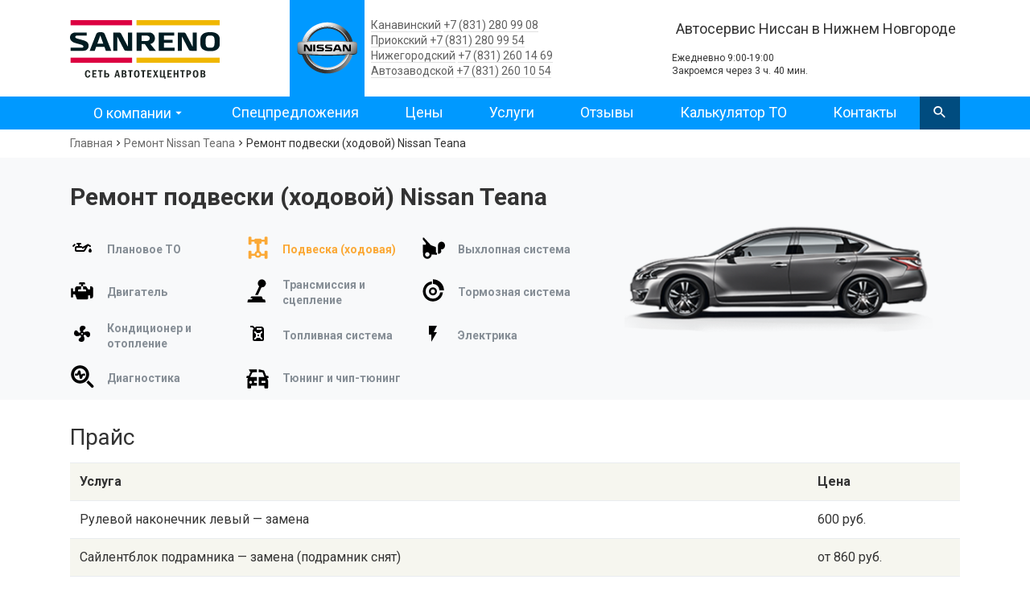

--- FILE ---
content_type: text/html; charset=UTF-8
request_url: https://nissan-nnov.ru/nissan-teana/remont-podveski-hodovoy-chasti
body_size: 16265
content:
<!DOCTYPE html>
<html lang="ru" dir="ltr" prefix="content: http://purl.org/rss/1.0/modules/content/  dc: http://purl.org/dc/terms/  foaf: http://xmlns.com/foaf/0.1/  og: http://ogp.me/ns#  rdfs: http://www.w3.org/2000/01/rdf-schema#  schema: http://schema.org/  sioc: http://rdfs.org/sioc/ns#  sioct: http://rdfs.org/sioc/types#  skos: http://www.w3.org/2004/02/skos/core#  xsd: http://www.w3.org/2001/XMLSchema# ">
  <head>
    <meta charset="utf-8" />
<noscript><style>form.antibot * :not(.antibot-message) { display: none !important; }</style>
</noscript><link rel="canonical" href="https://nissan-nnov.ru/nissan-teana/remont-podveski-hodovoy-chasti" />
<meta name="description" content="Профессиональный ремонт подвески Nissan Teana. Производим ремонт передней и задней подвески по приятной цене в автосервисе Санрено Нижний Новгород +7 (831) 280-99-08." />
<meta name="google-site-verification" content="aVmmrxNH7F8NNjCMA8fTXHcj5OTTn3eBNb2USetofaA" />
<meta name="Generator" content="Drupal 9 (https://www.drupal.org)" />
<meta name="MobileOptimized" content="width" />
<meta name="HandheldFriendly" content="true" />
<meta name="viewport" content="width=device-width, initial-scale=1.0" />
<link rel="shortcut icon" href="/themes/custom/car_service_theme/favicon.svg" type="image/svg+xml" />
<link rel="revision" href="https://nissan-nnov.ru/nissan-teana/remont-podveski-hodovoy-chasti" />
<script src="/sites/default/files/google_tag/primary/google_tag.script.js?t4irvl" defer></script>

    <title>Ремонт передней и задней подвески Nissan Teana, цена в Нижнем Новгороде – автосервис Санрено</title>
    <link rel="stylesheet" media="all" href="/sites/default/files/css/css_yPgijFBNy6kCMb78bDWGrGNaEnyNfAIBnbWx-sZ5OtI.css" />
<link rel="stylesheet" media="all" href="/sites/default/files/css/css_yiTzXjKDt3hMpfgFUqtJZuy6ZTWQVTOTMgPXKi_pubc.css" />

    
  </head>
  <body class="is-fullpage is-node--service-for-model">
    <noscript aria-hidden="true"><iframe src="https://www.googletagmanager.com/ns.html?id=GTM-WWLD32W" height="0" width="0" style="display:none;visibility:hidden"></iframe></noscript>
      <div class="dialog-off-canvas-main-canvas" data-off-canvas-main-canvas>
    <div id="app">
  <div class="mobile-bar">
    <a href="/" class="link">
      <img src="/themes/custom/car_service_theme/logo.svg" alt="Логотип">
    </a>
    <span class="menu-toggle"></span>
    <span class="search js-search-modal"></span>
    <span class="phone"><a href="tel:+78312809908" class=""></a></span>
  </div>
    <header id="header" class="region region--header">
    <div class="container">
      <div id="block-car-service-theme-branding" class="block block--system-branding-block block--car-service-theme-branding">
  
    
        <a href="/" title="Главная" rel="home">
      <img src="/themes/custom/car_service_theme/logo.svg" alt="Санрено - сервис по ремонту Nissan в Нижнем Новгороде" />
    </a>
      
</div>
<div id="block-header-renault-logo" class="block block--block-content7a67d067-e520-47a8-b7a5-f7140ca25c3d block--header-renault-logo">
  
    
      <div class="content">
      
            <div class="field field--body is-label-hidden item"><img src="/sites/default/files/fields/block_content.basic.field_attachments/2018-03/Nissan%20Logo.svg" alt="&#1051;&#1086;&#1075;&#1086;&#1090;&#1080;&#1087; Nissan." class="logo"></div>
      
    </div>
  </div>
<div id="block-header-telephone" class="block block--block-content603e0631-aa78-49d1-a360-3dfb02b0c244 block--header-telephone">
  
    
      <div class="phone-and-worktime">
    <div class="phone-and-worktime__centers">
      <div class="phone-and-worktime__center phone-and-worktime__center--main">
        <a href="/center/avtoservis-v-kanavinskom-raione">Канавинский</a> <a href="tel:+78312809908">+7 (831) 280 99 08</a>
      </div>
      <div class="phone-and-worktime__center ">
        <a href="/center/avtoservis-v-priokskom-raione">Приокский</a> <a href="tel:+78312809954">+7 (831) 280 99 54</a>
      </div>
      <div class="phone-and-worktime__center">
        <a href="/center/avtoservis-v-nizhegorodskom-raione">Нижегородский</a> <a href="tel:+78312601469">+7 (831) 260 14 69</a>
      </div>
      <div class="phone-and-worktime__center">
        <a href="/center/avtoservis-v-avtozavodskom-raione">Автозаводской</a> <a href="tel:+78312601054">+7 (831) 260 10 54</a>
      </div>
    </div>
  </div>
</div>
<div id="block-header-address" class="block block--block-content64a30053-c9e9-4f09-8209-a2fc1edd7339 block--header-address">
  
    
    
  <div class="header-worktime-and-apply">
    <div class="header-worktime-and-apply__description">
      Автосервис Ниссан в Нижнем Новгороде
    </div>

    <div class="header-worktime-and-apply__bottom">
      <div class="header-worktime-and-apply__worktime">
        <div class="header-worktime-and-apply__hours">Ежедневно 9:00-19:00</div>
        <div class="worktime-countdown"></div>
      </div>

          </div>
  </div>
</div>

    </div>
  </header>

    <section id="navigation" class="region region--navigation">
    <div class="container">
      <nav role="navigation" aria-labelledby="block-car-service-theme-main-menu-menu" id="block-car-service-theme-main-menu">
            
  <div class="visually-hidden title" id="block-car-service-theme-main-menu-menu">Основная навигация</div>
  

        
              <ul>
              <li class="is-expanded">
        <a href="/about" data-drupal-link-system-path="node/1">О компании</a>
                                <ul>
              <li>
        <a href="/gallery/mehaniki-nasego-avtotehcentra">Наши автомеханики</a>
              </li>
          <li>
        <a href="/center" data-drupal-link-system-path="center">Сервисные центры</a>
              </li>
          <li>
        <a href="/korporativnym-klientam" data-drupal-link-system-path="node/561">Корпоративным клиентам</a>
              </li>
        </ul>
  
              </li>
          <li>
        <a href="/actions" data-drupal-link-system-path="actions">Спецпредложения</a>
              </li>
          <li>
        <a href="/price" data-drupal-link-system-path="node/86">Цены</a>
              </li>
          <li>
        <a href="/all" data-drupal-link-system-path="node/399">Услуги</a>
              </li>
          <li>
        <a href="/reviews" data-drupal-link-system-path="reviews">Отзывы</a>
              </li>
          <li>
        <a href="/to" data-drupal-link-system-path="node/84">Калькулятор ТО</a>
              </li>
          <li>
        <a href="/contact" data-drupal-link-system-path="contact">Контакты</a>
              </li>
        </ul>
  


  </nav>
<div id="block-search-button" class="block block--car-service-search-button block--search-button">
  
    
      <div class="content">
      <div class="header-search-button js-search-modal"></div>

    </div>
  </div>

    </div>
  </section>


  <main id="main">
          <div id="content-top" class="region region--content-top">
      <div id="block-car-service-theme-breadcrumbs" class="block block--system-breadcrumb-block block--car-service-theme-breadcrumbs">
  
    
      <div class="content">
        <nav class="breadcrumbs" aria-labelledby="system-breadcrumb">
    <h2 class="visually-hidden">Строка навигации</h2>
    <div class="breadcrumbs__path"><a href="/" class="breadcrumbs__item-link">Главная</a><span class="breadcrumbs__delimiter"></span><a href="/nissan-teana" class="breadcrumbs__item-link">Ремонт Nissan Teana</a><span class="breadcrumbs__delimiter"></span></div><div class="breadcrumbs__current"><a href="/nissan-teana/remont-podveski-hodovoy-chasti" class="breadcrumbs__item-link is-current">Ремонт подвески (ходовой) Nissan Teana</a></div>  </nav>

    </div>
  </div>

    </div>
  
    <div class="main-pane">
      
            <div id="content" class="region region--content">
      <div data-drupal-messages-fallback class="hidden"></div>
<div id="block-service-for-model-title" class="block block--car-services-for-model block--service-for-model-title">
  
    
      <div class="content">
      
<div class="car-services-for-model">
  <h1 class="page-title">Ремонт подвески (ходовой) Nissan Teana</h1>

  <div class="services-and-info">
    <div class="services">
                                                <a href="/nissan-teana/planovoe-to" title="Плановое ТО Nissan Teana" class="service">
                <div class="icon">
                          <?xml version="1.0" encoding="UTF-8"?>
<!DOCTYPE svg PUBLIC "-//W3C//DTD SVG 1.1//EN" "http://www.w3.org/Graphics/SVG/1.1/DTD/svg11.dtd">
<svg xmlns="http://www.w3.org/2000/svg" xmlns:xlink="http://www.w3.org/1999/xlink" version="1.1" width="24" height="24" viewBox="0 0 24 24"><path d="M22,12.5C22,12.5 24,14.67 24,16A2,2 0 0,1 22,18A2,2 0 0,1 20,16C20,14.67 22,12.5 22,12.5M6,6H10A1,1 0 0,1 11,7A1,1 0 0,1 10,8H9V10H11C11.74,10 12.39,10.4 12.73,11L19.24,7.24L22.5,9.13C23,9.4 23.14,10 22.87,10.5C22.59,10.97 22,11.14 21.5,10.86L19.4,9.65L15.75,15.97C15.41,16.58 14.75,17 14,17H5A2,2 0 0,1 3,15V12A2,2 0 0,1 5,10H7V8H6A1,1 0 0,1 5,7A1,1 0 0,1 6,6M5,12V15H14L16.06,11.43L12.6,13.43L11.69,12H5M0.38,9.21L2.09,7.5C2.5,7.11 3.11,7.11 3.5,7.5C3.89,7.89 3.89,8.5 3.5,8.91L1.79,10.62C1.4,11 0.77,11 0.38,10.62C0,10.23 0,9.6 0.38,9.21Z"/></svg>
                      </div>

        <div class="label">
            Плановое ТО
          </div>
                  </a>
                                                        <a href="/nissan-teana/remont-podveski-hodovoy-chasti" title="Ремонт подвески (ходовой) Nissan Teana" class="service is-active">
                <div class="icon">
                          <?xml version="1.0" encoding="UTF-8" standalone="no"?>
<svg xmlns:dc="http://purl.org/dc/elements/1.1/" xmlns:cc="http://creativecommons.org/ns#" xmlns:rdf="http://www.w3.org/1999/02/22-rdf-syntax-ns#" xmlns:svg="http://www.w3.org/2000/svg" xmlns="http://www.w3.org/2000/svg" xmlns:sodipodi="http://sodipodi.sourceforge.net/DTD/sodipodi-0.dtd" xmlns:inkscape="http://www.inkscape.org/namespaces/inkscape" viewBox="0 0 24 24" width="100%" height="100%" id="svg2" version="1.1" inkscape:version="0.91 r13725" sodipodi:docname="running-gear.svg">
  <metadata id="metadata10">
    <rdf:RDF>
      <cc:Work rdf:about="">
        <dc:format>image/svg+xml</dc:format>
        <dc:type rdf:resource="http://purl.org/dc/dcmitype/StillImage"/>
        <dc:title/>
      </cc:Work>
    </rdf:RDF>
  </metadata>
  <defs id="defs8"/>
  <sodipodi:namedview pagecolor="#ffffff" bordercolor="#666666" borderopacity="1" objecttolerance="10" gridtolerance="10" guidetolerance="10" inkscape:pageopacity="0" inkscape:pageshadow="2" inkscape:window-width="819" inkscape:window-height="480" id="namedview6" showgrid="false" inkscape:zoom="9.8333333" inkscape:cx="12" inkscape:cy="12" inkscape:window-x="0" inkscape:window-y="0" inkscape:window-maximized="0" inkscape:current-layer="svg2"/>
  <path d="M9.035 18A3.504 3.504 0 0 1 11 15.337V8h-.997A.999.999 0 0 1 9 7V6H6V4h3c0-.552.438-1 1.003-1h4.994A.999.999 0 0 1 16 4h3v2h-3v1c0 .552-.438 1-1.003 1H14v7.337A3.504 3.504 0 0 1 15.965 18H19v2h-3.337a3.5 3.5 0 0 1-6.326 0H6v-2h3.035zm3.465 2a1.5 1.5 0 1 0 0-3 1.5 1.5 0 0 0 0 3zM3 1.997c0-.55.443-.997.999-.997h1.002c.552 0 .999.453.999.997v6.006c0 .55-.443.997-.999.997H3.999C3.447 9 3 8.547 3 8.003V1.997zm0 14c0-.55.443-.997.999-.997h1.002c.552 0 .999.453.999.997v6.006c0 .55-.443.997-.999.997H3.999C3.447 23 3 22.547 3 22.003v-6.006zm16-14c0-.55.443-.997.999-.997h1.002c.552 0 .999.453.999.997v6.006c0 .55-.443.997-.999.997h-1.002C19.447 9 19 8.547 19 8.003V1.997zm0 14c0-.55.443-.997.999-.997h1.002c.552 0 .999.453.999.997v6.006c0 .55-.443.997-.999.997h-1.002c-.552 0-.999-.453-.999-.997v-6.006z" fill-rule="evenodd" id="path4"/>
</svg>
                      </div>

        <div class="label">
            Подвеска (ходовая)
          </div>
                  </a>
                                                        <a href="/nissan-teana/remont-vyhlopnoi-sistemy" title="Ремонт выхлопной системы Nissan Teana" class="service">
                <div class="icon">
                          <?xml version="1.0" encoding="UTF-8" standalone="no"?>
<svg xmlns:dc="http://purl.org/dc/elements/1.1/" xmlns:cc="http://creativecommons.org/ns#" xmlns:rdf="http://www.w3.org/1999/02/22-rdf-syntax-ns#" xmlns:svg="http://www.w3.org/2000/svg" xmlns="http://www.w3.org/2000/svg" xmlns:sodipodi="http://sodipodi.sourceforge.net/DTD/sodipodi-0.dtd" xmlns:inkscape="http://www.inkscape.org/namespaces/inkscape" viewBox="0 0 24 24" width="100%" height="100%" id="svg2" version="1.1" inkscape:version="0.91 r13725" sodipodi:docname="exhaust-system.svg">
  <metadata id="metadata10">
    <rdf:RDF>
      <cc:Work rdf:about="">
        <dc:format>image/svg+xml</dc:format>
        <dc:type rdf:resource="http://purl.org/dc/dcmitype/StillImage"/>
        <dc:title/>
      </cc:Work>
    </rdf:RDF>
  </metadata>
  <defs id="defs8"/>
  <sodipodi:namedview pagecolor="#ffffff" bordercolor="#666666" borderopacity="1" objecttolerance="10" gridtolerance="10" guidetolerance="10" inkscape:pageopacity="0" inkscape:pageshadow="2" inkscape:window-width="819" inkscape:window-height="480" id="namedview6" showgrid="false" inkscape:zoom="9.8333333" inkscape:cx="12" inkscape:cy="12" inkscape:window-x="0" inkscape:window-y="0" inkscape:window-maximized="0" inkscape:current-layer="svg2"/>
  <path d="M4.22 18.663c0-1.225.987-2.222 2.2-2.222s2.2.997 2.2 2.222-.987 2.221-2.2 2.221-2.2-.996-2.2-2.22zm10.814-6.654v5.024H16v1.946l-5.29-.203C10.65 21.115 8.751 23 6.42 23c-2.33 0-4.23-1.885-4.295-4.224L2 9.022h2.052c.56 0 .99-.098.99-.663v-.792L2 3.794V2h1.04L9.95 9.426l4.084 1.59c.44.151.021.006.021.006.53.058.978.438.978.987zM20.5 6C22.433 6 24 7.714 24 9.83s-1.567 3.83-3.5 3.83c-.114 0-.226-.006-.338-.019a.177.177 0 0 0-.17.091.214.214 0 0 0-.003.207c.216.398.343.859.343 1.355 0 1.49-1.103 2.699-2.473 2.706H17l.006-8.32C17.08 7.634 18.613 6 20.5 6z" fill-rule="evenodd" data-reactid="248" id="path4"/>
</svg>
                      </div>

        <div class="label">
            Выхлопная система
          </div>
                  </a>
                                                        <a href="/nissan-teana/remont-dvigatelya" title="Ремонт двигателя Nissan Teana" class="service">
                <div class="icon">
                          <?xml version="1.0" encoding="UTF-8" standalone="no"?>
<svg xmlns:dc="http://purl.org/dc/elements/1.1/" xmlns:cc="http://creativecommons.org/ns#" xmlns:rdf="http://www.w3.org/1999/02/22-rdf-syntax-ns#" xmlns:svg="http://www.w3.org/2000/svg" xmlns="http://www.w3.org/2000/svg" xmlns:sodipodi="http://sodipodi.sourceforge.net/DTD/sodipodi-0.dtd" xmlns:inkscape="http://www.inkscape.org/namespaces/inkscape" viewBox="0 0 24 24" width="100%" height="100%" id="svg2" version="1.1" inkscape:version="0.91 r13725" sodipodi:docname="engine.svg">
  <metadata id="metadata10">
    <rdf:RDF>
      <cc:Work rdf:about="">
        <dc:format>image/svg+xml</dc:format>
        <dc:type rdf:resource="http://purl.org/dc/dcmitype/StillImage"/>
        <dc:title/>
      </cc:Work>
    </rdf:RDF>
  </metadata>
  <defs id="defs8"/>
  <sodipodi:namedview pagecolor="#ffffff" bordercolor="#666666" borderopacity="1" objecttolerance="10" gridtolerance="10" guidetolerance="10" inkscape:pageopacity="0" inkscape:pageshadow="2" inkscape:window-width="819" inkscape:window-height="480" id="namedview6" showgrid="false" inkscape:zoom="9.8333333" inkscape:cx="12" inkscape:cy="12" inkscape:window-x="0" inkscape:window-y="0" inkscape:window-maximized="0" inkscape:current-layer="svg2"/>
  <path d="M13 11V8h-2v3H8.997C8.453 11 8 11.448 8 12v1h8v-1c0-.556-.446-1-.997-1H13zm7-3h.999c1.1 0 2.001.9 2.001 2.009v7.982A2.007 2.007 0 0 1 20.999 20H20v-3h-2v2.99a.997.997 0 0 1-.996 1.01H7l-2-5H3v3H1v-9h2v3h2v-2.995C5 8.894 5.894 8 6.998 8H11V6H9V5c0-.556.444-1 .99-1h4.02A1 1 0 0 1 15 5v1h-2v2h3l2 3h2V8z" fill-rule="nonzero" data-reactid="242" id="path4"/>
</svg>
                      </div>

        <div class="label">
            Двигатель
          </div>
                  </a>
                                                        <a href="/nissan-teana/remont-akpp" title="Ремонт АКПП Nissan Teana" class="service">
                <div class="icon">
                          <?xml version="1.0" encoding="UTF-8" standalone="no"?>
<svg xmlns:dc="http://purl.org/dc/elements/1.1/" xmlns:cc="http://creativecommons.org/ns#" xmlns:rdf="http://www.w3.org/1999/02/22-rdf-syntax-ns#" xmlns:svg="http://www.w3.org/2000/svg" xmlns="http://www.w3.org/2000/svg" xmlns:sodipodi="http://sodipodi.sourceforge.net/DTD/sodipodi-0.dtd" xmlns:inkscape="http://www.inkscape.org/namespaces/inkscape" viewBox="0 0 24 24" width="100%" height="100%" id="svg2" version="1.1" inkscape:version="0.91 r13725" sodipodi:docname="transmission.svg">
  <metadata id="metadata10">
    <rdf:RDF>
      <cc:Work rdf:about="">
        <dc:format>image/svg+xml</dc:format>
        <dc:type rdf:resource="http://purl.org/dc/dcmitype/StillImage"/>
        <dc:title/>
      </cc:Work>
    </rdf:RDF>
  </metadata>
  <defs id="defs8"/>
  <sodipodi:namedview pagecolor="#ffffff" bordercolor="#666666" borderopacity="1" objecttolerance="10" gridtolerance="10" guidetolerance="10" inkscape:pageopacity="0" inkscape:pageshadow="2" inkscape:window-width="819" inkscape:window-height="480" id="namedview6" showgrid="false" inkscape:zoom="9.8333333" inkscape:cx="12" inkscape:cy="12" inkscape:window-x="0" inkscape:window-y="0" inkscape:window-maximized="0" inkscape:current-layer="svg2"/>
  <path d="M12.73 3.32a4.019 4.019 0 0 1 7.282 3.397 4.016 4.016 0 0 1-4.052 2.295l-3.516 7.539H9.686l3.989-8.553a4.02 4.02 0 0 1-.945-4.678zM18.652 21c.527 0 .975.396 1.052.93L20 24H2l.296-2.07c.077-.534.524-.93 1.052-.93H5.86c.597 0 1.08-.496 1.08-1.107H5.037l.319-1.112A1.066 1.066 0 0 1 6.375 18h9.251c.471 0 .887.318 1.02.781l.37 1.292c.157.55.649.927 1.208.927h.428z" fill-rule="evenodd" id="path4"/>
</svg>
                      </div>

        <div class="label">
            Трансмиссия и сцепление
          </div>
                  </a>
                                                        <a href="/nissan-teana/zamena-kolodok" title="Замена колодок Nissan Teana" class="service">
                <div class="icon">
                          <?xml version="1.0" encoding="UTF-8" standalone="no"?>
<svg xmlns:dc="http://purl.org/dc/elements/1.1/" xmlns:cc="http://creativecommons.org/ns#" xmlns:rdf="http://www.w3.org/1999/02/22-rdf-syntax-ns#" xmlns:svg="http://www.w3.org/2000/svg" xmlns="http://www.w3.org/2000/svg" xmlns:sodipodi="http://sodipodi.sourceforge.net/DTD/sodipodi-0.dtd" xmlns:inkscape="http://www.inkscape.org/namespaces/inkscape" viewBox="0 0 24 24" width="100%" height="100%" id="svg2" version="1.1" inkscape:version="0.91 r13725" sodipodi:docname="brake-system.svg">
  <metadata id="metadata10">
    <rdf:RDF>
      <cc:Work rdf:about="">
        <dc:format>image/svg+xml</dc:format>
        <dc:type rdf:resource="http://purl.org/dc/dcmitype/StillImage"/>
        <dc:title/>
      </cc:Work>
    </rdf:RDF>
  </metadata>
  <defs id="defs8"/>
  <sodipodi:namedview pagecolor="#ffffff" bordercolor="#666666" borderopacity="1" objecttolerance="10" gridtolerance="10" guidetolerance="10" inkscape:pageopacity="0" inkscape:pageshadow="2" inkscape:window-width="819" inkscape:window-height="480" id="namedview6" showgrid="false" inkscape:zoom="9.8333333" inkscape:cx="12" inkscape:cy="12" inkscape:window-x="0" inkscape:window-y="0" inkscape:window-maximized="0" inkscape:current-layer="svg2"/>
  <path d="M21.949 14c-.502 5.054-4.765 9-9.95 9C6.477 23 2 18.524 2 13.001c0-5.185 3.947-9.448 9-9.95v2.746A7.273 7.273 0 1 0 19.203 14h2.746zM12 9a4 4 0 1 1 0 8 4 4 0 0 1 0-8zm0 6a2 2 0 1 0 0-4 2 2 0 0 0 0 4zm0-14c6.075 0 11 4.925 11 11h-4.583A6.417 6.417 0 0 0 12 5.583V1z" fill-rule="evenodd" data-reactid="236" id="path4"/>
</svg>
                      </div>

        <div class="label">
            Тормозная система
          </div>
                  </a>
                                                        <a href="/nissan-teana/remont-kondicioner-sistema-otopleniya" title="Ремонт кондиционера и отопления Nissan Teana" class="service">
                <div class="icon">
                          <?xml version="1.0" encoding="UTF-8"?>
<!DOCTYPE svg PUBLIC "-//W3C//DTD SVG 1.1//EN" "http://www.w3.org/Graphics/SVG/1.1/DTD/svg11.dtd">
<svg xmlns="http://www.w3.org/2000/svg" xmlns:xlink="http://www.w3.org/1999/xlink" version="1.1" width="24" height="24" viewBox="0 0 24 24"><path d="M12,11A1,1 0 0,0 11,12A1,1 0 0,0 12,13A1,1 0 0,0 13,12A1,1 0 0,0 12,11M12.5,2C17,2 17.11,5.57 14.75,6.75C13.76,7.24 13.32,8.29 13.13,9.22C13.61,9.42 14.03,9.73 14.35,10.13C18.05,8.13 22.03,8.92 22.03,12.5C22.03,17 18.46,17.1 17.28,14.73C16.78,13.74 15.72,13.3 14.79,13.11C14.59,13.59 14.28,14 13.88,14.34C15.87,18.03 15.08,22 11.5,22C7,22 6.91,18.42 9.27,17.24C10.25,16.75 10.69,15.71 10.89,14.79C10.4,14.59 9.97,14.27 9.65,13.87C5.96,15.85 2,15.07 2,11.5C2,7 5.56,6.89 6.74,9.26C7.24,10.25 8.29,10.68 9.22,10.87C9.41,10.39 9.73,9.97 10.14,9.65C8.15,5.96 8.94,2 12.5,2Z"/></svg>
                      </div>

        <div class="label">
            Кондиционер и отопление
          </div>
                  </a>
                                                        <a href="/nissan-teana/remont-toplivnoy-sistemy" title="Ремонт топливной системы Nissan Teana" class="service">
                <div class="icon">
                          <?xml version="1.0" encoding="UTF-8"?>
<!DOCTYPE svg PUBLIC "-//W3C//DTD SVG 1.1//EN" "http://www.w3.org/Graphics/SVG/1.1/DTD/svg11.dtd">
<svg xmlns="http://www.w3.org/2000/svg" xmlns:xlink="http://www.w3.org/1999/xlink" version="1.1" width="24" height="24" viewBox="0 0 24 24"><path d="M3,2H6C6.28,2 6.53,2.11 6.71,2.29L8.79,4.38L9.59,3.59C10,3.2 10.5,3 11,3H17C17.5,3 18,3.2 18.41,3.59L19.41,4.59C19.8,5 20,5.5 20,6V19A2,2 0 0,1 18,21H8A2,2 0 0,1 6,19V13L6,12V8C6,7.5 6.2,7 6.59,6.59L7.38,5.79L5.59,4H3V2M11,5V7H17V5H11M11.41,11L9.41,9H8V10.41L10,12.41V15.59L8,17.59V19H9.41L11.41,17H14.59L16.59,19H18V17.59L16,15.59V12.41L18,10.41V9H16.59L14.59,11H11.41M12,13H14V15H12V13Z"/></svg>
                      </div>

        <div class="label">
            Топливная система
          </div>
                  </a>
                                                        <a href="/nissan-teana/remont-elektriki" title="Ремонт электрики Nissan Teana" class="service">
                <div class="icon">
                          <?xml version="1.0" encoding="UTF-8"?>
<!DOCTYPE svg PUBLIC "-//W3C//DTD SVG 1.1//EN" "http://www.w3.org/Graphics/SVG/1.1/DTD/svg11.dtd">
<svg xmlns="http://www.w3.org/2000/svg" xmlns:xlink="http://www.w3.org/1999/xlink" version="1.1" width="24" height="24" viewBox="0 0 24 24"><path d="M7,2V13H10V22L17,10H13L17,2H7Z"/></svg>
                      </div>

        <div class="label">
            Электрика
          </div>
                  </a>
                                                        <a href="/nissan-teana/diagnostika" title="Диагностика Nissan Teana" class="service">
                <div class="icon">
                          <?xml version="1.0" encoding="UTF-8" standalone="no"?>
<svg
   xmlns:dc="http://purl.org/dc/elements/1.1/"
   xmlns:cc="http://creativecommons.org/ns#"
   xmlns:rdf="http://www.w3.org/1999/02/22-rdf-syntax-ns#"
   xmlns:svg="http://www.w3.org/2000/svg"
   xmlns="http://www.w3.org/2000/svg"
   xmlns:sodipodi="http://sodipodi.sourceforge.net/DTD/sodipodi-0.dtd"
   xmlns:inkscape="http://www.inkscape.org/namespaces/inkscape"
   viewBox="0 0 24 24"
   width="100%"
   height="100%"
   id="svg2"
   version="1.1"
   inkscape:version="0.91 r13725"
   sodipodi:docname="diagnostic.svg">
  <metadata
     id="metadata10">
    <rdf:RDF>
      <cc:Work
         rdf:about="">
        <dc:format>image/svg+xml</dc:format>
        <dc:type
           rdf:resource="http://purl.org/dc/dcmitype/StillImage" />
        <dc:title></dc:title>
      </cc:Work>
    </rdf:RDF>
  </metadata>
  <defs
     id="defs8" />
  <sodipodi:namedview
     pagecolor="#ffffff"
     bordercolor="#666666"
     borderopacity="1"
     objecttolerance="10"
     gridtolerance="10"
     guidetolerance="10"
     inkscape:pageopacity="0"
     inkscape:pageshadow="2"
     inkscape:window-width="819"
     inkscape:window-height="480"
     id="namedview6"
     showgrid="false"
     inkscape:zoom="9.8333333"
     inkscape:cx="12"
     inkscape:cy="12"
     inkscape:window-x="0"
     inkscape:window-y="0"
     inkscape:window-maximized="0"
     inkscape:current-layer="svg2" />
  <path
     d="M10 16c-3.308 0-6-2.69-6-6 0-3.307 2.692-6 6-6s6 2.693 6 6c0 3.31-2.692 6-6 6m0-15c4.963 0 9 4.037 9 9.001C19 14.963 14.963 19 10 19s-9-4.037-9-8.999C1 5.037 5.037 1 10 1zm13.122 19.871a1.404 1.404 0 0 1-1.984 1.984l-4.87-4.87L18.252 16l4.87 4.871zM9.484 13.047c.307 1.72 2.013 1.985 2.625.268l.523-1.47c.119-.333.435-.608.523-.608H15v-2h-1.845c-.808 0-1.601.54-2.087 1.291l-.552-3.1c-.307-1.722-2.014-1.985-2.625-.27L7.368 8.63c-.119.332-.435.607-.523.607H5v2h1.845c.808 0 1.602-.54 2.088-1.292l.551 3.102z"
     fill-rule="evenodd"
     data-reactid="246"
     id="path4" />
</svg>

                      </div>

        <div class="label">
            Диагностика
          </div>
                  </a>
                                                        <a href="/nissan-teana/tyuning" title="Тюнинг Nissan Teana" class="service">
                <div class="icon">
                          <?xml version="1.0" encoding="UTF-8" standalone="no"?>
<svg xmlns:dc="http://purl.org/dc/elements/1.1/" xmlns:cc="http://creativecommons.org/ns#" xmlns:rdf="http://www.w3.org/1999/02/22-rdf-syntax-ns#" xmlns:svg="http://www.w3.org/2000/svg" xmlns="http://www.w3.org/2000/svg" xmlns:sodipodi="http://sodipodi.sourceforge.net/DTD/sodipodi-0.dtd" xmlns:inkscape="http://www.inkscape.org/namespaces/inkscape" viewBox="0 0 24 24" width="100%" height="100%" id="svg2" version="1.1" inkscape:version="0.91 r13725" sodipodi:docname="tuning.svg">
  <metadata id="metadata10">
    <rdf:RDF>
      <cc:Work rdf:about="">
        <dc:format>image/svg+xml</dc:format>
        <dc:type rdf:resource="http://purl.org/dc/dcmitype/StillImage"/>
        <dc:title/>
      </cc:Work>
    </rdf:RDF>
  </metadata>
  <defs id="defs8"/>
  <sodipodi:namedview pagecolor="#ffffff" bordercolor="#666666" borderopacity="1" objecttolerance="10" gridtolerance="10" guidetolerance="10" inkscape:pageopacity="0" inkscape:pageshadow="2" inkscape:window-width="819" inkscape:window-height="480" id="namedview6" showgrid="false" inkscape:zoom="9.8333333" inkscape:cx="12" inkscape:cy="12" inkscape:window-x="0" inkscape:window-y="0" inkscape:window-maximized="0" inkscape:current-layer="svg2"/>
  <path d="M23 12.473v1.081l-1.437.148.41 1.016c.2.496.599 1.682.599 1.682v6.653a.951.951 0 0 1-.947.947h-1.858a.95.95 0 0 1-.947-.945v-1.94h-5.627V12.6h5.627l-1.759-4.612c-1.603-.198-2.63-.145-3.868-.177V5c1.66.048 3.113.703 5.263 1.01l2.167 5.367h1.294A1.09 1.09 0 0 1 23 12.473zM4.387 7.198L3.417 5h7.9v2.811c-1.202.045-2.79.004-4.333.177L4.752 12.6h6.565v3.78H8.521v1.956h2.796v2.778H5.674v1.865a.962.962 0 0 1-.943.97l-1.85.034a.936.936 0 0 1-.951-.924s-.013-1.326-.013-1.551V16.38c0-.536-.045-1.167.155-1.661l.409-1.011L1 13.554v-1.08a1.09 1.09 0 0 1 1.083-1.098h1.339l1.65-4.085c-.225-.03-.447-.059-.685-.093zM19.758 18.3v-1.9h-3.751v1.9h3.751zm-13.146-.492c0-.723-.687-1.428-1.4-1.428-.713 0-1.4.735-1.4 1.458 0 .722.687 1.459 1.4 1.459.713 0 1.4-.767 1.4-1.489z" fill-rule="evenodd" id="path4"/>
</svg>
                      </div>

        <div class="label">
            Тюнинг и чип-тюнинг
          </div>
                  </a>
                  </div>

    <div class="info">
      <div class="image-and-button">
        <div class="image">
          <a href="/nissan-teana">
            <img
              src="/sites/default/files/styles/car_services_for_models_icon/public/fields/node.car_model.field_image/2018-03/nissan-teana.png?itok=2ks33hBj"
              alt="Ремонт подвески (ходовой) Nissan Teana">
          </a>
        </div>
        
      </div>
    </div>
  </div>

                    <div class="services-active-mobile">
                                        <a href="/nissan-teana/remont-podveski-hodovoy-chasti" title="Ремонт подвески (ходовой) Nissan Teana" class="service is-active">
                <div class="icon">
                          <?xml version="1.0" encoding="UTF-8" standalone="no"?>
<svg xmlns:dc="http://purl.org/dc/elements/1.1/" xmlns:cc="http://creativecommons.org/ns#" xmlns:rdf="http://www.w3.org/1999/02/22-rdf-syntax-ns#" xmlns:svg="http://www.w3.org/2000/svg" xmlns="http://www.w3.org/2000/svg" xmlns:sodipodi="http://sodipodi.sourceforge.net/DTD/sodipodi-0.dtd" xmlns:inkscape="http://www.inkscape.org/namespaces/inkscape" viewBox="0 0 24 24" width="100%" height="100%" id="svg2" version="1.1" inkscape:version="0.91 r13725" sodipodi:docname="running-gear.svg">
  <metadata id="metadata10">
    <rdf:RDF>
      <cc:Work rdf:about="">
        <dc:format>image/svg+xml</dc:format>
        <dc:type rdf:resource="http://purl.org/dc/dcmitype/StillImage"/>
        <dc:title/>
      </cc:Work>
    </rdf:RDF>
  </metadata>
  <defs id="defs8"/>
  <sodipodi:namedview pagecolor="#ffffff" bordercolor="#666666" borderopacity="1" objecttolerance="10" gridtolerance="10" guidetolerance="10" inkscape:pageopacity="0" inkscape:pageshadow="2" inkscape:window-width="819" inkscape:window-height="480" id="namedview6" showgrid="false" inkscape:zoom="9.8333333" inkscape:cx="12" inkscape:cy="12" inkscape:window-x="0" inkscape:window-y="0" inkscape:window-maximized="0" inkscape:current-layer="svg2"/>
  <path d="M9.035 18A3.504 3.504 0 0 1 11 15.337V8h-.997A.999.999 0 0 1 9 7V6H6V4h3c0-.552.438-1 1.003-1h4.994A.999.999 0 0 1 16 4h3v2h-3v1c0 .552-.438 1-1.003 1H14v7.337A3.504 3.504 0 0 1 15.965 18H19v2h-3.337a3.5 3.5 0 0 1-6.326 0H6v-2h3.035zm3.465 2a1.5 1.5 0 1 0 0-3 1.5 1.5 0 0 0 0 3zM3 1.997c0-.55.443-.997.999-.997h1.002c.552 0 .999.453.999.997v6.006c0 .55-.443.997-.999.997H3.999C3.447 9 3 8.547 3 8.003V1.997zm0 14c0-.55.443-.997.999-.997h1.002c.552 0 .999.453.999.997v6.006c0 .55-.443.997-.999.997H3.999C3.447 23 3 22.547 3 22.003v-6.006zm16-14c0-.55.443-.997.999-.997h1.002c.552 0 .999.453.999.997v6.006c0 .55-.443.997-.999.997h-1.002C19.447 9 19 8.547 19 8.003V1.997zm0 14c0-.55.443-.997.999-.997h1.002c.552 0 .999.453.999.997v6.006c0 .55-.443.997-.999.997h-1.002c-.552 0-.999-.453-.999-.997v-6.006z" fill-rule="evenodd" id="path4"/>
</svg>
                      </div>

      <div class="label">
            Подвеска (ходовая)
          </div>
              </a>
            </div>
                                                            
  <div class="services-mobile-toggle">
    Список всех услуг
  </div>

  <div class="services-mobile">
    <div class="close"></div>
    <div class="services">
                                                <a href="/nissan-teana/planovoe-to" title="Плановое ТО Nissan Teana" class="service">
                <div class="icon">
                          <?xml version="1.0" encoding="UTF-8"?>
<!DOCTYPE svg PUBLIC "-//W3C//DTD SVG 1.1//EN" "http://www.w3.org/Graphics/SVG/1.1/DTD/svg11.dtd">
<svg xmlns="http://www.w3.org/2000/svg" xmlns:xlink="http://www.w3.org/1999/xlink" version="1.1" width="24" height="24" viewBox="0 0 24 24"><path d="M22,12.5C22,12.5 24,14.67 24,16A2,2 0 0,1 22,18A2,2 0 0,1 20,16C20,14.67 22,12.5 22,12.5M6,6H10A1,1 0 0,1 11,7A1,1 0 0,1 10,8H9V10H11C11.74,10 12.39,10.4 12.73,11L19.24,7.24L22.5,9.13C23,9.4 23.14,10 22.87,10.5C22.59,10.97 22,11.14 21.5,10.86L19.4,9.65L15.75,15.97C15.41,16.58 14.75,17 14,17H5A2,2 0 0,1 3,15V12A2,2 0 0,1 5,10H7V8H6A1,1 0 0,1 5,7A1,1 0 0,1 6,6M5,12V15H14L16.06,11.43L12.6,13.43L11.69,12H5M0.38,9.21L2.09,7.5C2.5,7.11 3.11,7.11 3.5,7.5C3.89,7.89 3.89,8.5 3.5,8.91L1.79,10.62C1.4,11 0.77,11 0.38,10.62C0,10.23 0,9.6 0.38,9.21Z"/></svg>
                      </div>

        <div class="label">
            Плановое ТО
          </div>
                  </a>
                                                        <a href="/nissan-teana/remont-podveski-hodovoy-chasti" title="Ремонт подвески (ходовой) Nissan Teana" class="service is-active">
                <div class="icon">
                          <?xml version="1.0" encoding="UTF-8" standalone="no"?>
<svg xmlns:dc="http://purl.org/dc/elements/1.1/" xmlns:cc="http://creativecommons.org/ns#" xmlns:rdf="http://www.w3.org/1999/02/22-rdf-syntax-ns#" xmlns:svg="http://www.w3.org/2000/svg" xmlns="http://www.w3.org/2000/svg" xmlns:sodipodi="http://sodipodi.sourceforge.net/DTD/sodipodi-0.dtd" xmlns:inkscape="http://www.inkscape.org/namespaces/inkscape" viewBox="0 0 24 24" width="100%" height="100%" id="svg2" version="1.1" inkscape:version="0.91 r13725" sodipodi:docname="running-gear.svg">
  <metadata id="metadata10">
    <rdf:RDF>
      <cc:Work rdf:about="">
        <dc:format>image/svg+xml</dc:format>
        <dc:type rdf:resource="http://purl.org/dc/dcmitype/StillImage"/>
        <dc:title/>
      </cc:Work>
    </rdf:RDF>
  </metadata>
  <defs id="defs8"/>
  <sodipodi:namedview pagecolor="#ffffff" bordercolor="#666666" borderopacity="1" objecttolerance="10" gridtolerance="10" guidetolerance="10" inkscape:pageopacity="0" inkscape:pageshadow="2" inkscape:window-width="819" inkscape:window-height="480" id="namedview6" showgrid="false" inkscape:zoom="9.8333333" inkscape:cx="12" inkscape:cy="12" inkscape:window-x="0" inkscape:window-y="0" inkscape:window-maximized="0" inkscape:current-layer="svg2"/>
  <path d="M9.035 18A3.504 3.504 0 0 1 11 15.337V8h-.997A.999.999 0 0 1 9 7V6H6V4h3c0-.552.438-1 1.003-1h4.994A.999.999 0 0 1 16 4h3v2h-3v1c0 .552-.438 1-1.003 1H14v7.337A3.504 3.504 0 0 1 15.965 18H19v2h-3.337a3.5 3.5 0 0 1-6.326 0H6v-2h3.035zm3.465 2a1.5 1.5 0 1 0 0-3 1.5 1.5 0 0 0 0 3zM3 1.997c0-.55.443-.997.999-.997h1.002c.552 0 .999.453.999.997v6.006c0 .55-.443.997-.999.997H3.999C3.447 9 3 8.547 3 8.003V1.997zm0 14c0-.55.443-.997.999-.997h1.002c.552 0 .999.453.999.997v6.006c0 .55-.443.997-.999.997H3.999C3.447 23 3 22.547 3 22.003v-6.006zm16-14c0-.55.443-.997.999-.997h1.002c.552 0 .999.453.999.997v6.006c0 .55-.443.997-.999.997h-1.002C19.447 9 19 8.547 19 8.003V1.997zm0 14c0-.55.443-.997.999-.997h1.002c.552 0 .999.453.999.997v6.006c0 .55-.443.997-.999.997h-1.002c-.552 0-.999-.453-.999-.997v-6.006z" fill-rule="evenodd" id="path4"/>
</svg>
                      </div>

        <div class="label">
            Подвеска (ходовая)
          </div>
                  </a>
                                                        <a href="/nissan-teana/remont-vyhlopnoi-sistemy" title="Ремонт выхлопной системы Nissan Teana" class="service">
                <div class="icon">
                          <?xml version="1.0" encoding="UTF-8" standalone="no"?>
<svg xmlns:dc="http://purl.org/dc/elements/1.1/" xmlns:cc="http://creativecommons.org/ns#" xmlns:rdf="http://www.w3.org/1999/02/22-rdf-syntax-ns#" xmlns:svg="http://www.w3.org/2000/svg" xmlns="http://www.w3.org/2000/svg" xmlns:sodipodi="http://sodipodi.sourceforge.net/DTD/sodipodi-0.dtd" xmlns:inkscape="http://www.inkscape.org/namespaces/inkscape" viewBox="0 0 24 24" width="100%" height="100%" id="svg2" version="1.1" inkscape:version="0.91 r13725" sodipodi:docname="exhaust-system.svg">
  <metadata id="metadata10">
    <rdf:RDF>
      <cc:Work rdf:about="">
        <dc:format>image/svg+xml</dc:format>
        <dc:type rdf:resource="http://purl.org/dc/dcmitype/StillImage"/>
        <dc:title/>
      </cc:Work>
    </rdf:RDF>
  </metadata>
  <defs id="defs8"/>
  <sodipodi:namedview pagecolor="#ffffff" bordercolor="#666666" borderopacity="1" objecttolerance="10" gridtolerance="10" guidetolerance="10" inkscape:pageopacity="0" inkscape:pageshadow="2" inkscape:window-width="819" inkscape:window-height="480" id="namedview6" showgrid="false" inkscape:zoom="9.8333333" inkscape:cx="12" inkscape:cy="12" inkscape:window-x="0" inkscape:window-y="0" inkscape:window-maximized="0" inkscape:current-layer="svg2"/>
  <path d="M4.22 18.663c0-1.225.987-2.222 2.2-2.222s2.2.997 2.2 2.222-.987 2.221-2.2 2.221-2.2-.996-2.2-2.22zm10.814-6.654v5.024H16v1.946l-5.29-.203C10.65 21.115 8.751 23 6.42 23c-2.33 0-4.23-1.885-4.295-4.224L2 9.022h2.052c.56 0 .99-.098.99-.663v-.792L2 3.794V2h1.04L9.95 9.426l4.084 1.59c.44.151.021.006.021.006.53.058.978.438.978.987zM20.5 6C22.433 6 24 7.714 24 9.83s-1.567 3.83-3.5 3.83c-.114 0-.226-.006-.338-.019a.177.177 0 0 0-.17.091.214.214 0 0 0-.003.207c.216.398.343.859.343 1.355 0 1.49-1.103 2.699-2.473 2.706H17l.006-8.32C17.08 7.634 18.613 6 20.5 6z" fill-rule="evenodd" data-reactid="248" id="path4"/>
</svg>
                      </div>

        <div class="label">
            Выхлопная система
          </div>
                  </a>
                                                        <a href="/nissan-teana/remont-dvigatelya" title="Ремонт двигателя Nissan Teana" class="service">
                <div class="icon">
                          <?xml version="1.0" encoding="UTF-8" standalone="no"?>
<svg xmlns:dc="http://purl.org/dc/elements/1.1/" xmlns:cc="http://creativecommons.org/ns#" xmlns:rdf="http://www.w3.org/1999/02/22-rdf-syntax-ns#" xmlns:svg="http://www.w3.org/2000/svg" xmlns="http://www.w3.org/2000/svg" xmlns:sodipodi="http://sodipodi.sourceforge.net/DTD/sodipodi-0.dtd" xmlns:inkscape="http://www.inkscape.org/namespaces/inkscape" viewBox="0 0 24 24" width="100%" height="100%" id="svg2" version="1.1" inkscape:version="0.91 r13725" sodipodi:docname="engine.svg">
  <metadata id="metadata10">
    <rdf:RDF>
      <cc:Work rdf:about="">
        <dc:format>image/svg+xml</dc:format>
        <dc:type rdf:resource="http://purl.org/dc/dcmitype/StillImage"/>
        <dc:title/>
      </cc:Work>
    </rdf:RDF>
  </metadata>
  <defs id="defs8"/>
  <sodipodi:namedview pagecolor="#ffffff" bordercolor="#666666" borderopacity="1" objecttolerance="10" gridtolerance="10" guidetolerance="10" inkscape:pageopacity="0" inkscape:pageshadow="2" inkscape:window-width="819" inkscape:window-height="480" id="namedview6" showgrid="false" inkscape:zoom="9.8333333" inkscape:cx="12" inkscape:cy="12" inkscape:window-x="0" inkscape:window-y="0" inkscape:window-maximized="0" inkscape:current-layer="svg2"/>
  <path d="M13 11V8h-2v3H8.997C8.453 11 8 11.448 8 12v1h8v-1c0-.556-.446-1-.997-1H13zm7-3h.999c1.1 0 2.001.9 2.001 2.009v7.982A2.007 2.007 0 0 1 20.999 20H20v-3h-2v2.99a.997.997 0 0 1-.996 1.01H7l-2-5H3v3H1v-9h2v3h2v-2.995C5 8.894 5.894 8 6.998 8H11V6H9V5c0-.556.444-1 .99-1h4.02A1 1 0 0 1 15 5v1h-2v2h3l2 3h2V8z" fill-rule="nonzero" data-reactid="242" id="path4"/>
</svg>
                      </div>

        <div class="label">
            Двигатель
          </div>
                  </a>
                                                        <a href="/nissan-teana/remont-akpp" title="Ремонт АКПП Nissan Teana" class="service">
                <div class="icon">
                          <?xml version="1.0" encoding="UTF-8" standalone="no"?>
<svg xmlns:dc="http://purl.org/dc/elements/1.1/" xmlns:cc="http://creativecommons.org/ns#" xmlns:rdf="http://www.w3.org/1999/02/22-rdf-syntax-ns#" xmlns:svg="http://www.w3.org/2000/svg" xmlns="http://www.w3.org/2000/svg" xmlns:sodipodi="http://sodipodi.sourceforge.net/DTD/sodipodi-0.dtd" xmlns:inkscape="http://www.inkscape.org/namespaces/inkscape" viewBox="0 0 24 24" width="100%" height="100%" id="svg2" version="1.1" inkscape:version="0.91 r13725" sodipodi:docname="transmission.svg">
  <metadata id="metadata10">
    <rdf:RDF>
      <cc:Work rdf:about="">
        <dc:format>image/svg+xml</dc:format>
        <dc:type rdf:resource="http://purl.org/dc/dcmitype/StillImage"/>
        <dc:title/>
      </cc:Work>
    </rdf:RDF>
  </metadata>
  <defs id="defs8"/>
  <sodipodi:namedview pagecolor="#ffffff" bordercolor="#666666" borderopacity="1" objecttolerance="10" gridtolerance="10" guidetolerance="10" inkscape:pageopacity="0" inkscape:pageshadow="2" inkscape:window-width="819" inkscape:window-height="480" id="namedview6" showgrid="false" inkscape:zoom="9.8333333" inkscape:cx="12" inkscape:cy="12" inkscape:window-x="0" inkscape:window-y="0" inkscape:window-maximized="0" inkscape:current-layer="svg2"/>
  <path d="M12.73 3.32a4.019 4.019 0 0 1 7.282 3.397 4.016 4.016 0 0 1-4.052 2.295l-3.516 7.539H9.686l3.989-8.553a4.02 4.02 0 0 1-.945-4.678zM18.652 21c.527 0 .975.396 1.052.93L20 24H2l.296-2.07c.077-.534.524-.93 1.052-.93H5.86c.597 0 1.08-.496 1.08-1.107H5.037l.319-1.112A1.066 1.066 0 0 1 6.375 18h9.251c.471 0 .887.318 1.02.781l.37 1.292c.157.55.649.927 1.208.927h.428z" fill-rule="evenodd" id="path4"/>
</svg>
                      </div>

        <div class="label">
            Трансмиссия и сцепление
          </div>
                  </a>
                                                        <a href="/nissan-teana/zamena-kolodok" title="Замена колодок Nissan Teana" class="service">
                <div class="icon">
                          <?xml version="1.0" encoding="UTF-8" standalone="no"?>
<svg xmlns:dc="http://purl.org/dc/elements/1.1/" xmlns:cc="http://creativecommons.org/ns#" xmlns:rdf="http://www.w3.org/1999/02/22-rdf-syntax-ns#" xmlns:svg="http://www.w3.org/2000/svg" xmlns="http://www.w3.org/2000/svg" xmlns:sodipodi="http://sodipodi.sourceforge.net/DTD/sodipodi-0.dtd" xmlns:inkscape="http://www.inkscape.org/namespaces/inkscape" viewBox="0 0 24 24" width="100%" height="100%" id="svg2" version="1.1" inkscape:version="0.91 r13725" sodipodi:docname="brake-system.svg">
  <metadata id="metadata10">
    <rdf:RDF>
      <cc:Work rdf:about="">
        <dc:format>image/svg+xml</dc:format>
        <dc:type rdf:resource="http://purl.org/dc/dcmitype/StillImage"/>
        <dc:title/>
      </cc:Work>
    </rdf:RDF>
  </metadata>
  <defs id="defs8"/>
  <sodipodi:namedview pagecolor="#ffffff" bordercolor="#666666" borderopacity="1" objecttolerance="10" gridtolerance="10" guidetolerance="10" inkscape:pageopacity="0" inkscape:pageshadow="2" inkscape:window-width="819" inkscape:window-height="480" id="namedview6" showgrid="false" inkscape:zoom="9.8333333" inkscape:cx="12" inkscape:cy="12" inkscape:window-x="0" inkscape:window-y="0" inkscape:window-maximized="0" inkscape:current-layer="svg2"/>
  <path d="M21.949 14c-.502 5.054-4.765 9-9.95 9C6.477 23 2 18.524 2 13.001c0-5.185 3.947-9.448 9-9.95v2.746A7.273 7.273 0 1 0 19.203 14h2.746zM12 9a4 4 0 1 1 0 8 4 4 0 0 1 0-8zm0 6a2 2 0 1 0 0-4 2 2 0 0 0 0 4zm0-14c6.075 0 11 4.925 11 11h-4.583A6.417 6.417 0 0 0 12 5.583V1z" fill-rule="evenodd" data-reactid="236" id="path4"/>
</svg>
                      </div>

        <div class="label">
            Тормозная система
          </div>
                  </a>
                                                        <a href="/nissan-teana/remont-kondicioner-sistema-otopleniya" title="Ремонт кондиционера и отопления Nissan Teana" class="service">
                <div class="icon">
                          <?xml version="1.0" encoding="UTF-8"?>
<!DOCTYPE svg PUBLIC "-//W3C//DTD SVG 1.1//EN" "http://www.w3.org/Graphics/SVG/1.1/DTD/svg11.dtd">
<svg xmlns="http://www.w3.org/2000/svg" xmlns:xlink="http://www.w3.org/1999/xlink" version="1.1" width="24" height="24" viewBox="0 0 24 24"><path d="M12,11A1,1 0 0,0 11,12A1,1 0 0,0 12,13A1,1 0 0,0 13,12A1,1 0 0,0 12,11M12.5,2C17,2 17.11,5.57 14.75,6.75C13.76,7.24 13.32,8.29 13.13,9.22C13.61,9.42 14.03,9.73 14.35,10.13C18.05,8.13 22.03,8.92 22.03,12.5C22.03,17 18.46,17.1 17.28,14.73C16.78,13.74 15.72,13.3 14.79,13.11C14.59,13.59 14.28,14 13.88,14.34C15.87,18.03 15.08,22 11.5,22C7,22 6.91,18.42 9.27,17.24C10.25,16.75 10.69,15.71 10.89,14.79C10.4,14.59 9.97,14.27 9.65,13.87C5.96,15.85 2,15.07 2,11.5C2,7 5.56,6.89 6.74,9.26C7.24,10.25 8.29,10.68 9.22,10.87C9.41,10.39 9.73,9.97 10.14,9.65C8.15,5.96 8.94,2 12.5,2Z"/></svg>
                      </div>

        <div class="label">
            Кондиционер и отопление
          </div>
                  </a>
                                                        <a href="/nissan-teana/remont-toplivnoy-sistemy" title="Ремонт топливной системы Nissan Teana" class="service">
                <div class="icon">
                          <?xml version="1.0" encoding="UTF-8"?>
<!DOCTYPE svg PUBLIC "-//W3C//DTD SVG 1.1//EN" "http://www.w3.org/Graphics/SVG/1.1/DTD/svg11.dtd">
<svg xmlns="http://www.w3.org/2000/svg" xmlns:xlink="http://www.w3.org/1999/xlink" version="1.1" width="24" height="24" viewBox="0 0 24 24"><path d="M3,2H6C6.28,2 6.53,2.11 6.71,2.29L8.79,4.38L9.59,3.59C10,3.2 10.5,3 11,3H17C17.5,3 18,3.2 18.41,3.59L19.41,4.59C19.8,5 20,5.5 20,6V19A2,2 0 0,1 18,21H8A2,2 0 0,1 6,19V13L6,12V8C6,7.5 6.2,7 6.59,6.59L7.38,5.79L5.59,4H3V2M11,5V7H17V5H11M11.41,11L9.41,9H8V10.41L10,12.41V15.59L8,17.59V19H9.41L11.41,17H14.59L16.59,19H18V17.59L16,15.59V12.41L18,10.41V9H16.59L14.59,11H11.41M12,13H14V15H12V13Z"/></svg>
                      </div>

        <div class="label">
            Топливная система
          </div>
                  </a>
                                                        <a href="/nissan-teana/remont-elektriki" title="Ремонт электрики Nissan Teana" class="service">
                <div class="icon">
                          <?xml version="1.0" encoding="UTF-8"?>
<!DOCTYPE svg PUBLIC "-//W3C//DTD SVG 1.1//EN" "http://www.w3.org/Graphics/SVG/1.1/DTD/svg11.dtd">
<svg xmlns="http://www.w3.org/2000/svg" xmlns:xlink="http://www.w3.org/1999/xlink" version="1.1" width="24" height="24" viewBox="0 0 24 24"><path d="M7,2V13H10V22L17,10H13L17,2H7Z"/></svg>
                      </div>

        <div class="label">
            Электрика
          </div>
                  </a>
                                                        <a href="/nissan-teana/diagnostika" title="Диагностика Nissan Teana" class="service">
                <div class="icon">
                          <?xml version="1.0" encoding="UTF-8" standalone="no"?>
<svg
   xmlns:dc="http://purl.org/dc/elements/1.1/"
   xmlns:cc="http://creativecommons.org/ns#"
   xmlns:rdf="http://www.w3.org/1999/02/22-rdf-syntax-ns#"
   xmlns:svg="http://www.w3.org/2000/svg"
   xmlns="http://www.w3.org/2000/svg"
   xmlns:sodipodi="http://sodipodi.sourceforge.net/DTD/sodipodi-0.dtd"
   xmlns:inkscape="http://www.inkscape.org/namespaces/inkscape"
   viewBox="0 0 24 24"
   width="100%"
   height="100%"
   id="svg2"
   version="1.1"
   inkscape:version="0.91 r13725"
   sodipodi:docname="diagnostic.svg">
  <metadata
     id="metadata10">
    <rdf:RDF>
      <cc:Work
         rdf:about="">
        <dc:format>image/svg+xml</dc:format>
        <dc:type
           rdf:resource="http://purl.org/dc/dcmitype/StillImage" />
        <dc:title></dc:title>
      </cc:Work>
    </rdf:RDF>
  </metadata>
  <defs
     id="defs8" />
  <sodipodi:namedview
     pagecolor="#ffffff"
     bordercolor="#666666"
     borderopacity="1"
     objecttolerance="10"
     gridtolerance="10"
     guidetolerance="10"
     inkscape:pageopacity="0"
     inkscape:pageshadow="2"
     inkscape:window-width="819"
     inkscape:window-height="480"
     id="namedview6"
     showgrid="false"
     inkscape:zoom="9.8333333"
     inkscape:cx="12"
     inkscape:cy="12"
     inkscape:window-x="0"
     inkscape:window-y="0"
     inkscape:window-maximized="0"
     inkscape:current-layer="svg2" />
  <path
     d="M10 16c-3.308 0-6-2.69-6-6 0-3.307 2.692-6 6-6s6 2.693 6 6c0 3.31-2.692 6-6 6m0-15c4.963 0 9 4.037 9 9.001C19 14.963 14.963 19 10 19s-9-4.037-9-8.999C1 5.037 5.037 1 10 1zm13.122 19.871a1.404 1.404 0 0 1-1.984 1.984l-4.87-4.87L18.252 16l4.87 4.871zM9.484 13.047c.307 1.72 2.013 1.985 2.625.268l.523-1.47c.119-.333.435-.608.523-.608H15v-2h-1.845c-.808 0-1.601.54-2.087 1.291l-.552-3.1c-.307-1.722-2.014-1.985-2.625-.27L7.368 8.63c-.119.332-.435.607-.523.607H5v2h1.845c.808 0 1.602-.54 2.088-1.292l.551 3.102z"
     fill-rule="evenodd"
     data-reactid="246"
     id="path4" />
</svg>

                      </div>

        <div class="label">
            Диагностика
          </div>
                  </a>
                                                        <a href="/nissan-teana/tyuning" title="Тюнинг Nissan Teana" class="service">
                <div class="icon">
                          <?xml version="1.0" encoding="UTF-8" standalone="no"?>
<svg xmlns:dc="http://purl.org/dc/elements/1.1/" xmlns:cc="http://creativecommons.org/ns#" xmlns:rdf="http://www.w3.org/1999/02/22-rdf-syntax-ns#" xmlns:svg="http://www.w3.org/2000/svg" xmlns="http://www.w3.org/2000/svg" xmlns:sodipodi="http://sodipodi.sourceforge.net/DTD/sodipodi-0.dtd" xmlns:inkscape="http://www.inkscape.org/namespaces/inkscape" viewBox="0 0 24 24" width="100%" height="100%" id="svg2" version="1.1" inkscape:version="0.91 r13725" sodipodi:docname="tuning.svg">
  <metadata id="metadata10">
    <rdf:RDF>
      <cc:Work rdf:about="">
        <dc:format>image/svg+xml</dc:format>
        <dc:type rdf:resource="http://purl.org/dc/dcmitype/StillImage"/>
        <dc:title/>
      </cc:Work>
    </rdf:RDF>
  </metadata>
  <defs id="defs8"/>
  <sodipodi:namedview pagecolor="#ffffff" bordercolor="#666666" borderopacity="1" objecttolerance="10" gridtolerance="10" guidetolerance="10" inkscape:pageopacity="0" inkscape:pageshadow="2" inkscape:window-width="819" inkscape:window-height="480" id="namedview6" showgrid="false" inkscape:zoom="9.8333333" inkscape:cx="12" inkscape:cy="12" inkscape:window-x="0" inkscape:window-y="0" inkscape:window-maximized="0" inkscape:current-layer="svg2"/>
  <path d="M23 12.473v1.081l-1.437.148.41 1.016c.2.496.599 1.682.599 1.682v6.653a.951.951 0 0 1-.947.947h-1.858a.95.95 0 0 1-.947-.945v-1.94h-5.627V12.6h5.627l-1.759-4.612c-1.603-.198-2.63-.145-3.868-.177V5c1.66.048 3.113.703 5.263 1.01l2.167 5.367h1.294A1.09 1.09 0 0 1 23 12.473zM4.387 7.198L3.417 5h7.9v2.811c-1.202.045-2.79.004-4.333.177L4.752 12.6h6.565v3.78H8.521v1.956h2.796v2.778H5.674v1.865a.962.962 0 0 1-.943.97l-1.85.034a.936.936 0 0 1-.951-.924s-.013-1.326-.013-1.551V16.38c0-.536-.045-1.167.155-1.661l.409-1.011L1 13.554v-1.08a1.09 1.09 0 0 1 1.083-1.098h1.339l1.65-4.085c-.225-.03-.447-.059-.685-.093zM19.758 18.3v-1.9h-3.751v1.9h3.751zm-13.146-.492c0-.723-.687-1.428-1.4-1.428-.713 0-1.4.735-1.4 1.458 0 .722.687 1.459 1.4 1.459.713 0 1.4-.767 1.4-1.489z" fill-rule="evenodd" id="path4"/>
</svg>
                      </div>

        <div class="label">
            Тюнинг и чип-тюнинг
          </div>
                  </a>
                  </div>
  </div>
</div>

    </div>
  </div>
<div id="block-car-service-theme-content" class="block block--system-main-block block--car-service-theme-content">
  
    
    
<article data-history-node-id="507" role="article" about="/nissan-teana/remont-podveski-hodovoy-chasti" id="node-507" class="node node--service-for-model view-mode--full">
  <header>
    
        
      </header>
  <div>
    <div class="car-service-nested-services">
  </div>
    
<div class="field field--field-paragraphs items">
      <div id="paragraph-830" class="paragraph paragraph--text view-mode--default">
          <div class="paragraph-inner">
            <h2 class="field field--field-title paragraph-title">Прайс</h2>
      
            <div class="field field--field-text-filtered is-label-hidden item"><table cellpadding="1" cellspacing="1"><tbody><tr><td><strong>Услуга</strong></td>
			<td><strong>Цена</strong></td>
		</tr><tr><td>Рулевой наконечник левый — замена</td>
			<td>600 руб.</td>
		</tr><tr><td>Сайлентблок подрамника — замена (подрамник снят)</td>
			<td>от 860 руб.</td>
		</tr><tr><td>Замена стоек амортизатора</td>
			<td>3840 руб.</td>
		</tr><tr><td>Кулак поворотный – замена (без замены подшипника ступицы)</td>
			<td>2450 руб.</td>
		</tr></tbody></table></div>
      </div>
      </div>
    <div id="paragraph-215" class="paragraph paragraph--text view-mode--default">
          <div class="paragraph-inner">
            <h2 class="field field--field-title paragraph-title">Цены</h2>
      
            <div class="field field--field-text-filtered is-label-hidden item"><p>Teana J32:<br />
Причины гула из передней подвески (если исключить резину) - как правило, подшипники ступиц. Бывает, требуется замена подвесного подшипника правого привода.</p>

<ul><li>Комплексная диагностика подвески, навесного оборудования, подшипников и состояния технических жидкостей - 300 рублей.</li>
</ul></div>
      </div>
      </div>
    <div id="paragraph-630" class="paragraph paragraph--gallery view-mode--default images-per-row-3">
          <div class="paragraph-inner">
            <h2 class="field field--field-title paragraph-title">Запчасти для ремонта подвески у Nissan Teana</h2>
      <div class="photoswipe-gallery">
      <div class="field field--field-images is-label-hidden items">
              <div class="item"><a href="https://nissan-nnov.ru/sites/default/files/styles/big_image/public/fields/paragraph.gallery.field_images/2018-06/61742-stojka.jpg?itok=cmTMrtHG" class="photoswipe" data-size="1000x497" data-overlay-title="Стойка стабилизатора Teana"><img src="/sites/default/files/styles/paragraph_gallery_3/public/fields/paragraph.gallery.field_images/2018-06/61742-stojka.jpg?itok=_uJl6dWE" width="355" height="200" alt="Стойка стабилизатора Teana" title="" loading="lazy" typeof="foaf:Image" />

</a>
</div>
              <div class="item"><a href="https://nissan-nnov.ru/sites/default/files/styles/big_image/public/fields/paragraph.gallery.field_images/2018-06/61914-naconechnic.jpg?itok=knI3toNK" class="photoswipe" data-size="1000x664" data-overlay-title="Наконечник рулевой тяги для Ниссан Тиана"><img src="/sites/default/files/styles/paragraph_gallery_3/public/fields/paragraph.gallery.field_images/2018-06/61914-naconechnic.jpg?itok=YcrWsCVe" width="355" height="200" alt="Наконечник рулевой тяги для Ниссан Тиана" title="" loading="lazy" typeof="foaf:Image" />

</a>
</div>
              <div class="item"><a href="https://nissan-nnov.ru/sites/default/files/styles/big_image/public/fields/paragraph.gallery.field_images/2018-06/637-podsipnic.jpg?itok=m6F1w2az" class="photoswipe" data-size="1280x712" data-overlay-title="Подшипник хвостовика заднего редуктора"><img src="/sites/default/files/styles/paragraph_gallery_3/public/fields/paragraph.gallery.field_images/2018-06/637-podsipnic.jpg?itok=G2zonFLR" width="355" height="200" alt="Подшипник хвостовика заднего редуктора" title="" loading="lazy" typeof="foaf:Image" />

</a>
</div>
          </div>
  </div></div>
      </div>
    <div id="paragraph-631" class="paragraph paragraph--text view-mode--default">
          <div class="paragraph-inner">
            <div class="field field--field-text-filtered is-label-hidden item"><table><thead><tr><th scope="col">Деталь</th>
			<th scope="col">Применение</th>
			<th scope="col">Цена</th>
		</tr></thead><tbody><tr><td>Стойка стабилизатора</td>
			<td>Nissan Teana</td>
			<td>910 руб.</td>
		</tr><tr><td>Наконечник рулевой тяги</td>
			<td>Nissan Teana, Maxima</td>
			<td>2400 руб.</td>
		</tr><tr><td>Подшипник хвостовика заднего редуктора</td>
			<td>Nissan Qashqai, X-Trail, Muranо, Teana</td>
			<td>1560 руб.</td>
		</tr></tbody></table></div>
      </div>
      </div>
</div>
<div class="other-models-with-service">
    <h2 class="title">Услуга для других моделей</h2>
  <div class="car-service-models-for-service">
  <div class="items">
          <a href="/nissan-note/remont-podveski-hodovoy-chasti" class="item">
        <img src="/sites/default/files/styles/car_service_for_models_icon/public/fields/node.car_model.field_image/2018-03/nissan-note.png?itok=ggFzfTiF" alt="Nissan Note" class="photo">
        <span class="label">Nissan Note</span>
      </a>
          <a href="/nissan-juke/remont-podveski-hodovoy-chasti" class="item">
        <img src="/sites/default/files/styles/car_service_for_models_icon/public/fields/node.car_model.field_image/2018-03/nissan-juke.png?itok=Kf8DUpy1" alt="Nissan Juke" class="photo">
        <span class="label">Nissan Juke</span>
      </a>
          <a href="/nissan-navara/remont-podveski-hodovoy-chasti" class="item">
        <img src="/sites/default/files/styles/car_service_for_models_icon/public/fields/node.car_model.field_image/2018-03/nissan-navara.png?itok=W4La5kgv" alt="Nissan Navara" class="photo">
        <span class="label">Nissan Navara</span>
      </a>
          <a href="/nissan-micra/remont-podveski-hodovoy-chasti" class="item">
        <img src="/sites/default/files/styles/car_service_for_models_icon/public/fields/node.car_model.field_image/2018-03/nissan-micra.png?itok=2efX9xht" alt="Nissan Micra" class="photo">
        <span class="label">Nissan Micra</span>
      </a>
          <a href="/nissan-pathfinder/remont-podveski-hodovoy-chasti" class="item">
        <img src="/sites/default/files/styles/car_service_for_models_icon/public/fields/node.car_model.field_image/2018-03/nissan-pathfinder.png?itok=fGPvfENf" alt="Nissan Pathfinder" class="photo">
        <span class="label">Nissan Pathfinder</span>
      </a>
          <a href="/nissan-almera-classic/remont-podveski-hodovoy-chasti" class="item">
        <img src="/sites/default/files/styles/car_service_for_models_icon/public/fields/node.car_model.field_image/2018-03/nissan-almera-classic.png?itok=oq4DORPF" alt="Nissan Almera Classic" class="photo">
        <span class="label">Nissan Almera Classic</span>
      </a>
          <a href="/nissan-almera-new/remont-podveski-hodovoy-chasti" class="item">
        <img src="/sites/default/files/styles/car_service_for_models_icon/public/fields/node.car_model.field_image/2018-03/nissan-almera-new.png?itok=Fl8hjFJD" alt="Nissan Almera New" class="photo">
        <span class="label">Nissan Almera New</span>
      </a>
          <a href="/nissan-murano/remont-podveski-hodovoy-chasti" class="item">
        <img src="/sites/default/files/styles/car_service_for_models_icon/public/fields/node.car_model.field_image/2018-03/nissan-murano.png?itok=U7D7wY5N" alt="Nissan Murano" class="photo">
        <span class="label">Nissan Murano</span>
      </a>
          <a href="/nissan-primera/remont-podveski-hodovoy-chasti" class="item">
        <img src="/sites/default/files/styles/car_service_for_models_icon/public/fields/node.car_model.field_image/2018-03/nissan-primera.png?itok=ul2q5SJs" alt="Nissan Primera" class="photo">
        <span class="label">Nissan Primera</span>
      </a>
          <a href="/nissan-qashqai/remont-podveski-hodovoy-chasti" class="item">
        <img src="/sites/default/files/styles/car_service_for_models_icon/public/fields/node.car_model.field_image/2018-03/nissan-qashqai.png?itok=PwPf-_sN" alt="Nissan Qashqai" class="photo">
        <span class="label">Nissan Qashqai</span>
      </a>
          <a href="/nissan-tiida/remont-podveski-hodovoy-chasti" class="item">
        <img src="/sites/default/files/styles/car_service_for_models_icon/public/fields/node.car_model.field_image/2018-03/nissan-tiida.png?itok=fRPz0iKr" alt="Nissan Tiida" class="photo">
        <span class="label">Nissan Tiida</span>
      </a>
          <a href="/nissan-x-trail/remont-podveski-hodovoy-chasti" class="item">
        <img src="/sites/default/files/styles/car_service_for_models_icon/public/fields/node.car_model.field_image/2018-03/nissan-x-trail.png?itok=rOww5T_K" alt="Nissan X-Trail" class="photo">
        <span class="label">Nissan X-Trail</span>
      </a>
      </div>
</div>
</div>


    
    

    
  <div class="field field--field-referenced-services is-label-above">
    <div class="label">Дополнительные услуги</div>
          <div class="items">
              <div class="item"><a href="/nissan-tiida/remont-podveski-hodovoy-chasti" hreflang="ru">Ремонт подвески и ходовой Nissan Tiida</a></div>
          <div class="item"><a href="/nissan-x-trail/remont-podveski-hodovoy-chasti" hreflang="ru">Ремонт подвески (ходовой) Nissan X-Trail</a></div>
          <div class="item"><a href="/nissan-almera-classic/remont-podveski-hodovoy-chasti" hreflang="ru">Ремонт подвески (ходовой) Nissan Almera Classic</a></div>
          <div class="item"><a href="/nissan-almera-new/remont-podveski-hodovoy-chasti" hreflang="ru">Ремонт подвески (ходовой) Nissan Almera New</a></div>
              </div>
      </div>

  </div>
</article>

</div>

    </div>
  
    </div>
          <div id="content-bottom" class="region region--content-bottom">
      <div id="block-repair-in-sanreno" class="block block--block-content1261acf1-3397-4905-8fcf-f8ec84803c3e block--repair-in-sanreno">
  
    
      <div class="content">
      
            <div class="field field--body is-label-hidden item"><div class="repair-in-sanreno">
    <div class="title">&#1069;&#1082;&#1086;&#1085;&#1086;&#1084;&#1100; &#1089; &#1085;&#1072;&#1084;&#1080;!</div>
    
    <div class="items">
        <div class="item">
            <img src="/sites/default/files/custom/frontpage-about-icons/1.png" alt=""><div class="content">
                <div class="label">&#1057;&#1090;&#1086;&#1080;&#1084;&#1086;&#1089;&#1090;&#1100;</div>
                <p>&#1085;&#1080;&#1078;&#1077; &#1084;&#1080;&#1085;&#1080;&#1084;&#1091;&#1084; &#1085;&#1072; 40%</p>
            </div>
        </div>
        
        <div class="item">
            <img src="/sites/default/files/custom/frontpage-about-icons/2.png" alt=""><div class="content">
                <div class="label">&#1043;&#1072;&#1088;&#1072;&#1085;&#1090;&#1080;&#1103;</div>
                <p>&#1076;&#1086; 2 &#1083;&#1077;&#1090; / 60 000 &#1082;&#1084;</p>
            </div>
        </div>
        
        <div class="item">
            <img src="/sites/default/files/custom/frontpage-about-icons/3.png" alt=""><div class="content">
                <div class="label">&#1047;&#1072;&#1087;&#1095;&#1072;&#1089;&#1090;&#1080;</div>
                <p>&#1073;&#1086;&#1083;&#1077;&#1077; 4000 &#1074; &#1085;&#1072;&#1083;&#1080;&#1095;&#1080;&#1080;</p>
            </div>
        </div>
        
        <div class="item">
            <img src="/sites/default/files/custom/frontpage-about-icons/4.png" alt=""><div class="content">
                <div class="label">&#1057;&#1088;&#1086;&#1082; &#1088;&#1072;&#1073;&#1086;&#1090;</div>
                <p>1 &#1076;&#1077;&#1085;&#1100;, &#1073;&#1077;&#1079; &#1086;&#1078;&#1080;&#1076;&#1072;&#1085;&#1080;&#1103;</p>
            </div>
        </div>
    </div>
</div></div>
      
    </div>
  </div>
<div class="views-element-container block block--views-blockmini-announcements-block block--mini-announcements-block" id="block-mini-announcements-block">
  
      <div class="title">Выгодные спецпредложения</div>
    
      <div class="content">
      <div>
<div class="view view--mini-announcements display-id--block js-view-dom-id-9bc7632310e5f538f12f517b788a970a9133f50178da9b522da2157ce99d33f5">
  
  
  

  
  
  

  <div class="content">
      
      <article data-history-node-id="83" role="article" about="/node/83" class="node node--mini-announcment view-mode--teaser -color-red -size-3-of-12">
  
    <div class="content">
    <div class="title"><span>Замена масла бесплатно</span>
</div>
            <div class="field field--body is-label-hidden item"><ul><li>Все масла и фильтры в наличии</li>
</ul></div>
      
            <div class="field field--field-price-text is-label-hidden item">0 рублей !!!</div>
                  <div class="icon"><?xml version="1.0" encoding="iso-8859-1"?>
<!-- Generator: Adobe Illustrator 16.0.0, SVG Export Plug-In . SVG Version: 6.00 Build 0)  -->
<!DOCTYPE svg PUBLIC "-//W3C//DTD SVG 1.1//EN" "http://www.w3.org/Graphics/SVG/1.1/DTD/svg11.dtd">
<svg version="1.1" id="Capa_1" xmlns="http://www.w3.org/2000/svg" xmlns:xlink="http://www.w3.org/1999/xlink" x="0px" y="0px"
	 width="436.844px" height="436.844px" viewBox="0 0 436.844 436.844" style="enable-background:new 0 0 436.844 436.844;"
	 xml:space="preserve">
<g>
	<g>
		<path d="M0,112.738c0,14.768,11.971,26.737,26.741,26.737c14.766,0,26.735-11.97,26.735-26.737S26.741,67.152,26.741,67.152
			S0,97.971,0,112.738z"/>
		<path d="M433.4,168.984c-4.48-12.273-12.781-22.217-22.069-30.094l2.8-4.878l-27.377-15.716l3.425-6.339l-114.077-61.62
			l-0.003,0.007l-29.593-15.978l-99.853-8.488l-4.177,7.732L97.753,9.454l-66.829,6.595l2.455,24.88L92.6,35.083l37.994,20.522
			l-4.854,8.985l77.802,42.024l13.542,52.983l30.265,16.345l42.795-5.333l58.063,19.044l16.22-30.029l0.003,0.003l4.258-7.886
			l26.524,15.227l1.848-3.219c4.761,4.756,8.188,9.768,10.041,14.841c2.987,8.177,2.056,16.837-2.89,26.548
			c-11.484,22.909-46.961,40.323-105.441,51.761c-9.396,1.838-19.121,2.926-29.418,4.076c-31.361,3.504-66.909,7.477-90.902,36.436
			l-0.108,0.131c-19.171,23.721-22.8,52.629-9.955,79.312c14.652,30.442,48.06,50.753,83.13,50.534l-0.172-27.999
			c-24.474,0.15-47.672-13.786-57.729-34.679c-4.672-9.708-10.042-29.039,6.447-49.499c16.78-20.191,42.558-23.075,72.399-26.409
			c10.403-1.163,21.162-2.364,31.684-4.424c68.384-13.374,109.305-35.188,125.059-66.613
			C437.708,201.058,439.121,184.646,433.4,168.984z M338.556,165.44l-44.354-14.547l-31.7-2.83l4.016-7.431l14.172-26.237
			l66.142,35.727L338.556,165.44z"/>
	</g>
</g>
<g>
</g>
<g>
</g>
<g>
</g>
<g>
</g>
<g>
</g>
<g>
</g>
<g>
</g>
<g>
</g>
<g>
</g>
<g>
</g>
<g>
</g>
<g>
</g>
<g>
</g>
<g>
</g>
<g>
</g>
</svg>
</div>
      </div>
</article>
    
      <article data-history-node-id="82" role="article" about="/node/82" class="node node--mini-announcment view-mode--teaser -color-yellow -size-3-of-12">
  
    <div class="content">
    <div class="title"><span>Экономьте до 40% на обслуживании корпоративного парка авто</span>
</div>
            <div class="field field--body is-label-hidden item"><p>Мы сертифицированная СТО – гарантия автодилера на ваш автомобиль сохраняется.</p></div>
        </div>
</article>
    
      <article data-history-node-id="81" role="article" about="/node/81" class="node node--mini-announcment view-mode--teaser -color-red -size-6-of-12">
  
    <div class="content">
    <div class="title"><span>Техническое обслуживание</span>
</div>
            <div class="field field--body is-label-hidden item"><p>Замена тех. жидкостей и фильтров в автомобиле</p>

<ul><li>масла в двигателе и коробке передач</li>
	<li>масляного и воздушного фильтров</li>
	<li>запасных частей и расходников</li>
</ul></div>
      
            <div class="field field--field-price-text is-label-hidden item">от 3 690 руб.</div>
                  <div class="icon"><?xml version="1.0" encoding="iso-8859-1"?>
<!-- Generator: Adobe Illustrator 16.0.0, SVG Export Plug-In . SVG Version: 6.00 Build 0)  -->
<!DOCTYPE svg PUBLIC "-//W3C//DTD SVG 1.1//EN" "http://www.w3.org/Graphics/SVG/1.1/DTD/svg11.dtd">
<svg version="1.1" id="Capa_1" xmlns="http://www.w3.org/2000/svg" xmlns:xlink="http://www.w3.org/1999/xlink" x="0px" y="0px"
	 width="124.89px" height="124.89px" viewBox="0 0 124.89 124.89" style="enable-background:new 0 0 124.89 124.89;"
	 xml:space="preserve">
<g>
	<g>
		<path d="M19.777,96.79h22.032l3.018-17.919H23.55L19.777,96.79z M27.04,83.17h12.701l-1.569,9.319H25.078L27.04,83.17z"/>
		<polygon points="47.573,61.294 43.007,63.977 42.575,66.54 30.225,66.54 32.076,57.749 42.403,57.749 48.794,54.038 
			48.853,53.691 28.783,53.691 25.225,70.595 46.006,70.595 		"/>
		<polygon points="49.82,54.736 38.89,61.083 36.038,58.341 33.201,60.067 38.189,65.341 52.479,56.945 		"/>
		<path d="M123.956,18.278l-5.369-6.356c-1.409-1.668-3.904-1.878-5.574-0.469l-4.626,3.909l10.473,12.399l4.627-3.908
			C125.156,22.442,125.365,19.946,123.956,18.278z"/>
		<polygon points="104.115,43.174 99.49,47.056 114.496,108.96 6.878,108.96 22.775,43.388 71.445,43.388 78.117,37.979 
			18.52,37.979 0,114.37 121.375,114.37 		"/>
		<polygon points="106.351,17.082 64.062,52.803 74.537,65.204 98.283,45.144 98.3,45.129 103.521,40.718 116.824,29.48 		"/>
		<polygon points="55.404,70.847 71.82,66.868 61.969,55.204 		"/>
	</g>
</g>
<g>
</g>
<g>
</g>
<g>
</g>
<g>
</g>
<g>
</g>
<g>
</g>
<g>
</g>
<g>
</g>
<g>
</g>
<g>
</g>
<g>
</g>
<g>
</g>
<g>
</g>
<g>
</g>
<g>
</g>
</svg>
</div>
      </div>
</article>
  
    
  </div>

  
  
  

  
  
</div>
</div>

    </div>
  </div>
<div id="block-supported-brands" class="block block--snippetsupported-brands block--supported-brands">
  
    
      <div class="content">
      <div class="other-services">
  <h2 class="other-services__title">Другие наши автосервисы</h2>

  <div class="other-services__services">
          <div class="other-services__service">
        <img class="other-services__logo" src="/themes/custom/car_service_theme/assets/images/logos/renault_120x120.png" alt="Логотип Renault" /><div class="other-services__name">Renault</div>
        <a href="https://reno-nn.ru/" target="_blank" class="other-services__url" aria-label="Перейти на сайт автосервиса по ремонту марки Renault"></a>
      </div>
          <div class="other-services__service">
        <img class="other-services__logo" src="/themes/custom/car_service_theme/assets/images/logos/nissan_120x120.png" alt="Логотип Nissan" /><div class="other-services__name">Nissan</div>
        <a href="https://nissan-nnov.ru/" target="_blank" class="other-services__url" aria-label="Перейти на сайт автосервиса по ремонту марки Nissan"></a>
      </div>
          <div class="other-services__service">
        <img class="other-services__logo" src="/themes/custom/car_service_theme/assets/images/logos/infiniti_120x120.png" alt="Логотип Infiniti" /><div class="other-services__name">Infiniti</div>
        <a href="https://infiniti-nnov.ru/" target="_blank" class="other-services__url" aria-label="Перейти на сайт автосервиса по ремонту марки Infiniti"></a>
      </div>
          <div class="other-services__service">
        <img class="other-services__logo" src="/themes/custom/car_service_theme/assets/images/logos/hyuindai_120x120.png" alt="Логотип Hyundai" /><div class="other-services__name">Hyundai</div>
        <a href="https://hyundai-nnov.ru/" target="_blank" class="other-services__url" aria-label="Перейти на сайт автосервиса по ремонту марки Hyundai"></a>
      </div>
          <div class="other-services__service">
        <img class="other-services__logo" src="/themes/custom/car_service_theme/assets/images/logos/kia_120x120.png" alt="Логотип KIA" /><div class="other-services__name">KIA</div>
        <a href="https://kia52.ru/" target="_blank" class="other-services__url" aria-label="Перейти на сайт автосервиса по ремонту марки KIA"></a>
      </div>
          <div class="other-services__service">
        <img class="other-services__logo" src="/themes/custom/car_service_theme/assets/images/logos/skoda_120x120.png" alt="Логотип Skoda" /><div class="other-services__name">Skoda</div>
        <a href="https://skoda-nnov.ru/" target="_blank" class="other-services__url" aria-label="Перейти на сайт автосервиса по ремонту марки Skoda"></a>
      </div>
          <div class="other-services__service">
        <img class="other-services__logo" src="/themes/custom/car_service_theme/assets/images/logos/audi_120x120.png" alt="Логотип Audi" /><div class="other-services__name">Audi</div>
        <a href="https://audi-nn.ru/" target="_blank" class="other-services__url" aria-label="Перейти на сайт автосервиса по ремонту марки Audi"></a>
      </div>
          <div class="other-services__service">
        <img class="other-services__logo" src="/themes/custom/car_service_theme/assets/images/logos/volkswagen_120x120.png" alt="Логотип Volkswagen" /><div class="other-services__name">Volkswagen</div>
        <a href="https://vw-nnov.ru/" target="_blank" class="other-services__url" aria-label="Перейти на сайт автосервиса по ремонту марки Volkswagen"></a>
      </div>
          <div class="other-services__service">
        <img class="other-services__logo" src="/themes/custom/car_service_theme/assets/images/logos/haval_120x120.png" alt="Логотип Haval" /><div class="other-services__name">Haval</div>
        <a href="https://haval-nnov.ru/" target="_blank" class="other-services__url" aria-label="Перейти на сайт автосервиса по ремонту марки Haval"></a>
      </div>
          <div class="other-services__service">
        <img class="other-services__logo" src="/themes/custom/car_service_theme/assets/images/logos/chery_120x120.png" alt="Логотип Chery" /><div class="other-services__name">Chery</div>
        <a href="https://chery-nnov.ru/" target="_blank" class="other-services__url" aria-label="Перейти на сайт автосервиса по ремонту марки Chery"></a>
      </div>
          <div class="other-services__service">
        <img class="other-services__logo" src="/themes/custom/car_service_theme/assets/images/logos/geely_120x120.png" alt="Логотип Geely" /><div class="other-services__name">Geely</div>
        <a href="https://geely52.ru/" target="_blank" class="other-services__url" aria-label="Перейти на сайт автосервиса по ремонту марки Geely"></a>
      </div>
      </div>
</div>
    </div>
  </div>
<div class="views-element-container block block--views-blockservice-center-content-bottom block--views-block__service-center-content-bottom" id="block-views-block-service-center-content-bottom">
  <div class="container">
    
          <div class="title">Сервисные центры САНРЕНО</div>
        
          <div class="content">
        <div>
<div class="view view--service-center display-id--content-bottom js-view-dom-id-561843449f640df60537ddadf0407b7e5145249a1ad7c9a24d3bdfd42b326d38">
  
  
  

  
  
  

  <div class="content">
            
      <div class="row">
      <article data-history-node-id="1041" role="article" about="/center/avtoservis-nissan-na-moskovskom-shosse" class="node node--service-center view-mode--content-bottom">
  
  <a href="/center/avtoservis-nissan-na-moskovskom-shosse" class="link">
    <div class="title"><span>Автосервис Ниссан на Московском шоссе</span>
</div>
    
            <div class="field field--field-address is-label-hidden item">Нижний Новгород, Московский район, Московское шоссе, 85В</div>
      
    <div class="field--field-phone">
      <div class="items">
              <div class="main">
        <span>
          420-62-08
        </span>
        </div>
          </div>
  </div>

  </a>
      <div class="ya-rating">
      <a href="https://yandex.ru/profile/150843494165" rel="nofollow noopener" target="_blank"><img src="/themes/custom/car_service_theme/assets/images/ya-rating/4.3.png" width="150" height="50" alt="Рейтинг сервиса на Московском шоссе" loading="lazy" typeof="foaf:Image" />
</a>

    </div>
  </article>

      </div>
          
      <div class="row">
      <article data-history-node-id="12" role="article" about="/center/avtoservis-nissan-v-kanavinskom-raione" class="node node--service-center view-mode--content-bottom">
  
  <a href="/center/avtoservis-nissan-v-kanavinskom-raione" class="link">
    <div class="title"><span>Автосервис Ниссан в Канавинском районе</span>
</div>
    
            <div class="field field--field-address is-label-hidden item">г. Нижний Новгород, ул. Литвинова, 87</div>
      
    <div class="field--field-phone">
      <div class="items">
              <div class="main">
        <span>
          +7 (831) 280-99-08
        </span>
        </div>
          </div>
  </div>

  </a>
      <div class="ya-rating">
      <a href="https://yandex.ru/profile/1226407534" rel="nofollow noopener" target="_blank"><img src="/themes/custom/car_service_theme/assets/images/ya-rating/4.5.png" width="150" height="50" alt="Рейтинг сервиса на Литвинова" loading="lazy" typeof="foaf:Image" />
</a>

    </div>
  </article>

      </div>
          
      <div class="row">
      <article data-history-node-id="23" role="article" about="/center/avtoservis-nissan-v-avtozavodskom-raione" class="node node--service-center view-mode--content-bottom">
  
  <a href="/center/avtoservis-nissan-v-avtozavodskom-raione" class="link">
    <div class="title"><span>Автосервис Ниссан в Автозаводском районе</span>
</div>
    
            <div class="field field--field-address is-label-hidden item">Нижний Новгород, ул. Переходникова 1Б</div>
      
    <div class="field--field-phone">
      <div class="items">
              <div class="main">
        <span>
          +7 (831) 260-10-54
        </span>
        </div>
          </div>
  </div>

  </a>
      <div class="ya-rating">
      <a href="https://yandex.ru/profile/110826584826" rel="nofollow noopener" target="_blank"><img src="/themes/custom/car_service_theme/assets/images/ya-rating/4.5.png" width="150" height="50" alt="Рейтинг сервиса на Переходникова" loading="lazy" typeof="foaf:Image" />
</a>

    </div>
  </article>

      </div>
          
      <div class="row">
      <article data-history-node-id="13" role="article" about="/center/avtoservis-nissan-v-priokskom-raione" class="node node--service-center view-mode--content-bottom">
  
  <a href="/center/avtoservis-nissan-v-priokskom-raione" class="link">
    <div class="title"><span>Автосервис Ниссан в Приокском районе</span>
</div>
    
            <div class="field field--field-address is-label-hidden item">г. Нижний Новгород, ул. Ларина 13Б</div>
      
    <div class="field--field-phone">
      <div class="items">
              <div class="main">
        <span>
          +7 (831) 280-99-54
        </span>
        </div>
          </div>
  </div>

  </a>
      <div class="ya-rating">
      <a href="https://yandex.ru/profile/1696515771" rel="nofollow noopener" target="_blank"><img src="/themes/custom/car_service_theme/assets/images/ya-rating/4.6.png" width="150" height="50" alt="Рейтинг сервиса на Ларина" loading="lazy" typeof="foaf:Image" />
</a>

    </div>
  </article>

      </div>
          
      <div class="row">
      <article data-history-node-id="933" role="article" about="/center/avtoservis-v-nizhegorodskom-raione" class="node node--service-center view-mode--content-bottom">
  
  <a href="/center/avtoservis-v-nizhegorodskom-raione" class="link">
    <div class="title"><span>Автосервис Ниссан в Нижегородском районе</span>
</div>
    
            <div class="field field--field-address is-label-hidden item">Нижний Новгород, Яблоневая, 26</div>
      
    <div class="field--field-phone">
      <div class="items">
              <div class="main">
        <span>
          (831) 260-14-69
        </span>
        </div>
          </div>
  </div>

  </a>
      <div class="ya-rating">
      <a href="https://yandex.ru/profile/66785513519" rel="nofollow noopener" target="_blank"><img src="/themes/custom/car_service_theme/assets/images/ya-rating/4.8.png" width="150" height="50" alt="Рейтинг сервиса на Яблоневой" loading="lazy" typeof="foaf:Image" />
</a>

    </div>
  </article>

      </div>
  
    
  </div>

  
  
  

  
  
</div>
</div>

      </div>
      </div>
</div>

    </div>
  
  </main>

  <footer id="footer">
      <div  id="footer-navigation" class="region region--footer-navigation">
    <div class="container">
      <nav role="navigation" aria-labelledby="block-footer-navigation-menu" id="block-footer-navigation">
            
  <div class="visually-hidden title" id="block-footer-navigation-menu">Подвал</div>
  

        
              <ul>
              <li>
        <a href="/about" data-drupal-link-system-path="node/1">О компании</a>
              </li>
          <li>
        <a href="/actions" data-drupal-link-system-path="actions">Акции и скидки</a>
              </li>
          <li>
        <a href="/price" data-drupal-link-system-path="node/86">Цены</a>
              </li>
          <li>
        <a href="/all" data-drupal-link-system-path="node/399">Карта услуг СЦ</a>
              </li>
          <li>
        <a href="/reviews" data-drupal-link-system-path="reviews">Отзывы</a>
              </li>
          <li>
        <a href="/gallery" data-drupal-link-system-path="gallery">Фотогалерея</a>
              </li>
          <li>
        <a href="/contact" data-drupal-link-system-path="contact">Контакты</a>
              </li>
        </ul>
  


  </nav>

    </div>
  </div>

      <div  class="region region--footer">
    <div class="container">
      <div id="block-footer-logo" class="block block--snippetfooter-logo block--footer-logo">
  
    
      <div class="content">
      
<div class="snippet-footer-logo">
  <a href="/"><img src="/themes/custom/car_service_theme/logo.svg" alt="Сеть СТО Ниссан - Санрено" class="logo" /></a>
  
  <div class="social-links">
    <div class="items">
      	<a rel="nofollow" target="_blank" href="https://vk.com/club_sanreno" class="item vk"></a>
    	<a rel="nofollow" target="_blank" href="http://ok.ru/clubsanreno" class="item ok"></a>
    </div>
  </div>
  
  <div class="other-links">
    <a rel="nofollow" target="_blank" href="https://nn.zoon.ru/autoservice/avtotehtsentr_sanreno_na_ulitse_larina/" class="item">
    	<img src="/themes/custom/car_service_theme/assets/images/social/zoon.png" alt="ZOON" /></a>
    
    <a rel="nofollow" target="_blank" href="http://www.drivenn.ru/journal/reportazhi/sanreno-pochuvstvuy-raznicu-ili-kogda-ekonomiya-ne-v-ushherb-kachestvu-id610" class="item">
    	<img src="/themes/custom/car_service_theme/assets/images/social/drive2.png" alt="Drive 2" /></a>
  </div>
</div>
    </div>
  </div>
<nav role="navigation" aria-labelledby="block-footer-services-menu-menu" id="block-footer-services-menu">
      
  <div id="block-footer-services-menu-menu" class="title">Наши услуги</div>
  

        
              <ul>
              <li>
        <a href="/to" data-drupal-link-system-path="node/84">Калькулятор ТО</a>
              </li>
          <li>
        <a href="/remont" data-drupal-link-system-path="node/30">Сервис и ремонт</a>
              </li>
          <li>
        <a href="/diagnostika" data-drupal-link-system-path="node/17">Диагностика</a>
              </li>
          <li>
        <a href="/map-to" title="Полная карта моделей Рено" data-drupal-link-system-path="map-to">Карта ТО для всех моделей</a>
              </li>
          <li>
        <a href="/kuzovnoy-remont" data-drupal-link-system-path="node/190"> Кузовной ремонт</a>
              </li>
          <li>
        <a href="/parts" data-drupal-link-system-path="parts">Расходники для обслуживания</a>
              </li>
          <li>
        <a href="/remont-kommercheskogo-transporta" data-drupal-link-system-path="node/1050">Ремонт коммерческого транспорта</a>
              </li>
        </ul>
  


  </nav>
<div id="block-footer-contact" class="block block--snippetfooter-contact block--footer-contact">
  
      <div class="title">Связаться с нами</div>
    
      <div class="content">
      <div class="snippet-footer-contact">
  <div class="item address">
    <span class="title">Адрес</span>
    <span class="value">
      <p>ул. Ларина, 13Б</p>
      <p>ул. Литвинова, 87</p>
      <p>ул. Переходникова, 1Б</p>
      <p>ул. Яблоневая, 26</p>
      <p>Московское шоссе, 85В</p>
    </span>
  </div>
  
  <div class="item phone">
    <span class="title">Telegram</span>
    <div class="telegram">
      <span class="label">Приокский район:</span><br /><a href="https://t.me/+79527798286" class="value">+7 (952) 779-82-86</a>
    </div>
    <div class="telegram">
      <span class="label">Канавинский район:</span><br /><a href="https://t.me/+79087250798" class="value">+7 (908) 725-07-98</a>
    </div>
    <div class="telegram">
      <span class="label">Нижегородский район:</span><br /><a href="https://t.me/+79027880779" class="value">+7 (902) 788-07-79</a>
    </div>
    <div class="telegram">
      <span class="label">Автозаводский район:</span><br /><a href="https://t.me/+79302780771" class="value">+7 (930) 278-07-71</a>
    </div>
    <div class="telegram">
      <span class="label">Московское шоссе:</span><br /><a href="https://t.me/+79101056120" class="value">+7 (910) 105-61-20</a>
    </div>
    <div class="telegram">
      <span class="label">Кузовной Центр:</span><br /><a href="https://t.me/+79023093186" class="value">+7 (902) 309 31 86</a>
    </div>
  </div>
  
  <div class="item open-hours">
    <span class="title">Время работы</span>
    <span class="value">Ежедневно 9:00-19:00</span>
  </div>
  
  <div class="item email">
    <span class="title">Email</span>
    <span class="value"><a href="mailto:office@san-reno.ru">office@san-reno.ru</a></span>
  </div>
</div>
    </div>
  </div>

    </div>
  </div>

    <div class="region--footer-bottom">
      <div class="container">
        <div>© 2008-2025, ООО "САНРЕНО" — сеть автотехцентров Nissan в Нижнем Новгороде</div>
        <div><a href="/privacy-policy">Политика обработки персональных данных</a>. Информация не является публичной офертой. Цены и спецпредложения носят информационный характер.</div>
      </div>
    </div>
  </footer>
</div>


      <div id="mobile-sidebar" class="region region--mobile-sidebar">
      <nav role="navigation" aria-labelledby="block-mobile-menu-menu" id="block-mobile-menu">
            
  <div class="visually-hidden title" id="block-mobile-menu-menu">Мобильное меню</div>
  

        
              <ul>
              <li>
        <a href="/about" data-drupal-link-system-path="node/1">О компании</a>
                                <ul>
              <li>
        <a href="/reviews" data-drupal-link-system-path="reviews">Отзывы</a>
              </li>
          <li>
        <a href="/actions" data-drupal-link-system-path="actions">Спецпредложения</a>
              </li>
          <li>
        <a href="/center" data-drupal-link-system-path="center">Сервисные центры</a>
              </li>
        </ul>
  
              </li>
          <li>
        <a href="/price" data-drupal-link-system-path="node/86">Цены</a>
              </li>
          <li>
        <a href="/to" data-drupal-link-system-path="node/84">Калькулятор ТО</a>
              </li>
          <li>
        <a href="/kuzovnoy-remont" data-drupal-link-system-path="node/190">Кузовной ремонт</a>
              </li>
          <li>
        <a href="/diagnostika" data-drupal-link-system-path="node/17">Диагностика</a>
              </li>
          <li>
        <a href="/all" data-drupal-link-system-path="node/399">Услуги</a>
              </li>
          <li>
        <a href="/gallery" data-drupal-link-system-path="gallery">Фотогалерея</a>
              </li>
          <li>
        <a href="/contact" data-drupal-link-system-path="contact">Контакты</a>
              </li>
        </ul>
  


  </nav>

    </div>
  

  </div>

    <div class="search-modal">
  <div class="search-modal__close"></div>
  <div class="search-modal__content">
  </div>
</div>
<script type="application/ld+json">{"@context":"http://schema.org","@type":"Service","url":{},"name":"Ремонт подвески (ходовой) Nissan Teana","image":"https://nissan-nnov.ru/sites/default/files/fields/node.service.field_service_icon/2017-12/running-gear.svg"}</script>
<script type="application/ld+json">{"@context":"http://schema.org","@type":"Organization","name":"Автосервис Nissan Санрено","sameAs":"https://nissan-nnov.ru","url":"https://nissan-nnov.ru"}</script>
<script type="application/ld+json">{"@context":"http://schema.org","@type":"BreadcrumbList","itemListElement":[{"@type":"ListItem","position":1,"item":{"@id":"https://nissan-nnov.ru/","name":"Главная"}},{"@type":"ListItem","position":2,"item":{"@id":"https://nissan-nnov.ru/nissan-teana","name":"Ремонт Nissan Teana"}},{"@type":"ListItem","position":3,"item":{"@id":"https://nissan-nnov.ru/nissan-teana/remont-podveski-hodovoy-chasti","name":"Ремонт подвески (ходовой) Nissan Teana"}}]}</script>

    <script type="application/json" data-drupal-selector="drupal-settings-json">{"path":{"baseUrl":"\/","scriptPath":null,"pathPrefix":"","currentPath":"node\/507","currentPathIsAdmin":false,"isFront":false,"currentLanguage":"ru"},"pluralDelimiter":"\u0003","suppressDeprecationErrors":true,"photoswipe":{"options":{"showAnimationDuration":333,"hideAnimationDuration":333,"showHideOpacity":false,"bgOpacity":1,"spacing":0.12,"allowPanToNext":true,"maxSpreadZoom":2,"loop":true,"pinchToClose":true,"closeOnScroll":true,"closeOnVerticalDrag":true,"mouseUsed":false,"escKey":true,"arrowKeys":true,"history":true,"errorMsg":"\u003Cdiv class=\u0022pswp__error-msg\u0022\u003E\u003Ca href=\u0022%url%\u0022 target=\u0022_blank\u0022\u003EThe image\u003C\/a\u003E could not be loaded.\u003C\/div\u003E","preload":[1,1],"mainClass":null,"focus":true,"modal":true},"container":"\u003Cdiv class=\u0022pswp\u0022 tabindex=\u0022-1\u0022 role=\u0022dialog\u0022 aria-hidden=\u0022true\u0022\u003E\n\n    \u003Cdiv class=\u0022pswp__bg\u0022\u003E\u003C\/div\u003E\n\n    \u003Cdiv class=\u0022pswp__scroll-wrap\u0022\u003E\n\n    \n    \u003Cdiv class=\u0022pswp__container\u0022\u003E\n      \u003Cdiv class=\u0022pswp__item\u0022\u003E\u003C\/div\u003E\n      \u003Cdiv class=\u0022pswp__item\u0022\u003E\u003C\/div\u003E\n      \u003Cdiv class=\u0022pswp__item\u0022\u003E\u003C\/div\u003E\n    \u003C\/div\u003E\n\n        \u003Cdiv class=\u0022pswp__ui pswp__ui--hidden\u0022\u003E\n\n      \u003Cdiv class=\u0022pswp__top-bar\u0022\u003E\n\n        \n        \u003Cdiv class=\u0022pswp__counter\u0022\u003E\u003C\/div\u003E\n\n        \u003Cbutton class=\u0022pswp__button pswp__button--close\u0022 title=\u0022Close (Esc)\u0022\u003E\u003C\/button\u003E\n\n        \u003Cbutton class=\u0022pswp__button pswp__button--share\u0022 title=\u0022\u041f\u043e\u0434\u0435\u043b\u0438\u0442\u044c\u0441\u044f\u0022\u003E\u003C\/button\u003E\n\n        \u003Cbutton class=\u0022pswp__button pswp__button--fs\u0022 title=\u0022Toggle fullscreen\u0022\u003E\u003C\/button\u003E\n\n        \u003Cbutton class=\u0022pswp__button pswp__button--zoom\u0022 title=\u0022Zoom in\/out\u0022\u003E\u003C\/button\u003E\n\n        \n        \u003Cdiv class=\u0022pswp__preloader\u0022\u003E\n          \u003Cdiv class=\u0022pswp__preloader__icn\u0022\u003E\n            \u003Cdiv class=\u0022pswp__preloader__cut\u0022\u003E\n              \u003Cdiv class=\u0022pswp__preloader__donut\u0022\u003E\u003C\/div\u003E\n            \u003C\/div\u003E\n          \u003C\/div\u003E\n        \u003C\/div\u003E\n      \u003C\/div\u003E\n\n      \u003Cdiv class=\u0022pswp__share-modal pswp__share-modal--hidden pswp__single-tap\u0022\u003E\n        \u003Cdiv class=\u0022pswp__share-tooltip\u0022\u003E\u003C\/div\u003E\n      \u003C\/div\u003E\n\n      \u003Cbutton class=\u0022pswp__button pswp__button--arrow--left\u0022 title=\u0022Previous (arrow left)\u0022\u003E\n      \u003C\/button\u003E\n\n      \u003Cbutton class=\u0022pswp__button pswp__button--arrow--right\u0022 title=\u0022Next (arrow right)\u0022\u003E\n      \u003C\/button\u003E\n\n      \u003Cdiv class=\u0022pswp__caption\u0022\u003E\n        \u003Cdiv class=\u0022pswp__caption__center\u0022\u003E\u003C\/div\u003E\n      \u003C\/div\u003E\n\n    \u003C\/div\u003E\n\n  \u003C\/div\u003E\n\n\u003C\/div\u003E\n"},"user":{"uid":0,"permissionsHash":"95b697bbc368b8f20a16214c577886932f834a3401883c08a471befc4d8ae78c"}}</script>
<script src="/sites/default/files/js/js_plUetNAc5OgI-L3yeDxcgBGYww4knPcDlSWO5mbilyA.js"></script>

  </body>
</html>


--- FILE ---
content_type: text/css
request_url: https://nissan-nnov.ru/sites/default/files/css/css_yiTzXjKDt3hMpfgFUqtJZuy6ZTWQVTOTMgPXKi_pubc.css
body_size: 39450
content:
@import url("https://fonts.googleapis.com/css?family=Roboto:400,400i,600,600i,700,700i");html{line-height:1.15;-ms-text-size-adjust:100%;-webkit-text-size-adjust:100%;}body{margin:0;}article,aside,footer,header,nav,section{display:block;}h1{font-size:2em;margin:0.67em 0;}figcaption,figure,main{display:block;}figure{margin:1em 40px;}hr{box-sizing:content-box;height:0;overflow:visible;}pre{font-family:monospace,monospace;font-size:1em;}a{background-color:transparent;-webkit-text-decoration-skip:objects;}abbr[title]{border-bottom:none;text-decoration:underline;-webkit-text-decoration:underline dotted;text-decoration:underline dotted;}b,strong{font-weight:inherit;}b,strong{font-weight:bolder;}code,kbd,samp{font-family:monospace,monospace;font-size:1em;}dfn{font-style:italic;}mark{background-color:#ff0;color:#000;}small{font-size:80%;}sub,sup{font-size:75%;line-height:0;position:relative;vertical-align:baseline;}sub{bottom:-0.25em;}sup{top:-0.5em;}audio,video{display:inline-block;}audio:not([controls]){display:none;height:0;}img{border-style:none;}svg:not(:root){overflow:hidden;}button,input,optgroup,select,textarea{font-family:sans-serif;font-size:100%;line-height:1.15;margin:0;}button,input{overflow:visible;}button,select{text-transform:none;}button,html [type="button"],[type="reset"],[type="submit"]{-webkit-appearance:button;}button::-moz-focus-inner,[type="button"]::-moz-focus-inner,[type="reset"]::-moz-focus-inner,[type="submit"]::-moz-focus-inner{border-style:none;padding:0;}button:-moz-focusring,[type="button"]:-moz-focusring,[type="reset"]:-moz-focusring,[type="submit"]:-moz-focusring{outline:1px dotted ButtonText;}fieldset{padding:0.35em 0.75em 0.625em;}legend{box-sizing:border-box;color:inherit;display:table;max-width:100%;padding:0;white-space:normal;}progress{display:inline-block;vertical-align:baseline;}textarea{overflow:auto;}[type="checkbox"],[type="radio"]{box-sizing:border-box;padding:0;}[type="number"]::-webkit-inner-spin-button,[type="number"]::-webkit-outer-spin-button{height:auto;}[type="search"]{-webkit-appearance:textfield;outline-offset:-2px;}[type="search"]::-webkit-search-cancel-button,[type="search"]::-webkit-search-decoration{-webkit-appearance:none;}::-webkit-file-upload-button{-webkit-appearance:button;font:inherit;}details,menu{display:block;}summary{display:list-item;}canvas{display:inline-block;}template{display:none;}[hidden]{display:none;}@font-face{font-family:'Material Design Icons';src:url("/themes/custom/car_service_theme/assets/fonts/material-design-icons/materialdesignicons-webfont.woff2?v=2.2.43") format("woff2");font-weight:normal;font-style:normal;}.mdi:before,.mdi-set{display:inline-block;font:normal normal normal 24px/1 "Material Design Icons";font-size:inherit;text-rendering:auto;line-height:inherit;-webkit-font-smoothing:antialiased;-moz-osx-font-smoothing:grayscale;}.mdi-access-point:before{content:"\F002";}.mdi-access-point-network:before{content:"\F003";}.mdi-account:before{content:"\F004";}.mdi-account-alert:before{content:"\F005";}.mdi-account-box:before{content:"\F006";}.mdi-account-box-outline:before{content:"\F007";}.mdi-account-card-details:before{content:"\F5D2";}.mdi-account-check:before{content:"\F008";}.mdi-account-circle:before{content:"\F009";}.mdi-account-convert:before{content:"\F00A";}.mdi-account-edit:before{content:"\F6BB";}.mdi-account-group:before{content:"\F848";}.mdi-account-heart:before{content:"\F898";}.mdi-account-key:before{content:"\F00B";}.mdi-account-location:before{content:"\F00C";}.mdi-account-minus:before{content:"\F00D";}.mdi-account-multiple:before{content:"\F00E";}.mdi-account-multiple-minus:before{content:"\F5D3";}.mdi-account-multiple-outline:before{content:"\F00F";}.mdi-account-multiple-plus:before{content:"\F010";}.mdi-account-multiple-plus-outline:before{content:"\F7FF";}.mdi-account-network:before{content:"\F011";}.mdi-account-off:before{content:"\F012";}.mdi-account-outline:before{content:"\F013";}.mdi-account-plus:before{content:"\F014";}.mdi-account-plus-outline:before{content:"\F800";}.mdi-account-remove:before{content:"\F015";}.mdi-account-search:before{content:"\F016";}.mdi-account-settings:before{content:"\F630";}.mdi-account-settings-variant:before{content:"\F631";}.mdi-account-star:before{content:"\F017";}.mdi-account-switch:before{content:"\F019";}.mdi-accusoft:before{content:"\F849";}.mdi-adjust:before{content:"\F01A";}.mdi-air-conditioner:before{content:"\F01B";}.mdi-airballoon:before{content:"\F01C";}.mdi-airplane:before{content:"\F01D";}.mdi-airplane-landing:before{content:"\F5D4";}.mdi-airplane-off:before{content:"\F01E";}.mdi-airplane-takeoff:before{content:"\F5D5";}.mdi-airplay:before{content:"\F01F";}.mdi-airport:before{content:"\F84A";}.mdi-alarm:before{content:"\F020";}.mdi-alarm-bell:before{content:"\F78D";}.mdi-alarm-check:before{content:"\F021";}.mdi-alarm-light:before{content:"\F78E";}.mdi-alarm-multiple:before{content:"\F022";}.mdi-alarm-off:before{content:"\F023";}.mdi-alarm-plus:before{content:"\F024";}.mdi-alarm-snooze:before{content:"\F68D";}.mdi-album:before{content:"\F025";}.mdi-alert:before{content:"\F026";}.mdi-alert-box:before{content:"\F027";}.mdi-alert-circle:before{content:"\F028";}.mdi-alert-circle-outline:before{content:"\F5D6";}.mdi-alert-decagram:before{content:"\F6BC";}.mdi-alert-octagon:before{content:"\F029";}.mdi-alert-octagram:before{content:"\F766";}.mdi-alert-outline:before{content:"\F02A";}.mdi-alien:before{content:"\F899";}.mdi-all-inclusive:before{content:"\F6BD";}.mdi-allo:before{content:"\F801";}.mdi-alpha:before{content:"\F02B";}.mdi-alphabetical:before{content:"\F02C";}.mdi-altimeter:before{content:"\F5D7";}.mdi-amazon:before{content:"\F02D";}.mdi-amazon-clouddrive:before{content:"\F02E";}.mdi-ambulance:before{content:"\F02F";}.mdi-amplifier:before{content:"\F030";}.mdi-anchor:before{content:"\F031";}.mdi-android:before{content:"\F032";}.mdi-android-debug-bridge:before{content:"\F033";}.mdi-android-head:before{content:"\F78F";}.mdi-android-studio:before{content:"\F034";}.mdi-angular:before{content:"\F6B1";}.mdi-angularjs:before{content:"\F6BE";}.mdi-animation:before{content:"\F5D8";}.mdi-anvil:before{content:"\F89A";}.mdi-apple:before{content:"\F035";}.mdi-apple-finder:before{content:"\F036";}.mdi-apple-ios:before{content:"\F037";}.mdi-apple-keyboard-caps:before{content:"\F632";}.mdi-apple-keyboard-command:before{content:"\F633";}.mdi-apple-keyboard-control:before{content:"\F634";}.mdi-apple-keyboard-option:before{content:"\F635";}.mdi-apple-keyboard-shift:before{content:"\F636";}.mdi-apple-mobileme:before{content:"\F038";}.mdi-apple-safari:before{content:"\F039";}.mdi-application:before{content:"\F614";}.mdi-approval:before{content:"\F790";}.mdi-apps:before{content:"\F03B";}.mdi-archive:before{content:"\F03C";}.mdi-arrange-bring-forward:before{content:"\F03D";}.mdi-arrange-bring-to-front:before{content:"\F03E";}.mdi-arrange-send-backward:before{content:"\F03F";}.mdi-arrange-send-to-back:before{content:"\F040";}.mdi-arrow-all:before{content:"\F041";}.mdi-arrow-bottom-left:before{content:"\F042";}.mdi-arrow-bottom-right:before{content:"\F043";}.mdi-arrow-collapse:before{content:"\F615";}.mdi-arrow-collapse-all:before{content:"\F044";}.mdi-arrow-collapse-down:before{content:"\F791";}.mdi-arrow-collapse-horizontal:before{content:"\F84B";}.mdi-arrow-collapse-left:before{content:"\F792";}.mdi-arrow-collapse-right:before{content:"\F793";}.mdi-arrow-collapse-up:before{content:"\F794";}.mdi-arrow-collapse-vertical:before{content:"\F84C";}.mdi-arrow-down:before{content:"\F045";}.mdi-arrow-down-bold:before{content:"\F72D";}.mdi-arrow-down-bold-box:before{content:"\F72E";}.mdi-arrow-down-bold-box-outline:before{content:"\F72F";}.mdi-arrow-down-bold-circle:before{content:"\F047";}.mdi-arrow-down-bold-circle-outline:before{content:"\F048";}.mdi-arrow-down-bold-hexagon-outline:before{content:"\F049";}.mdi-arrow-down-box:before{content:"\F6BF";}.mdi-arrow-down-drop-circle:before{content:"\F04A";}.mdi-arrow-down-drop-circle-outline:before{content:"\F04B";}.mdi-arrow-down-thick:before{content:"\F046";}.mdi-arrow-expand:before{content:"\F616";}.mdi-arrow-expand-all:before{content:"\F04C";}.mdi-arrow-expand-down:before{content:"\F795";}.mdi-arrow-expand-horizontal:before{content:"\F84D";}.mdi-arrow-expand-left:before{content:"\F796";}.mdi-arrow-expand-right:before{content:"\F797";}.mdi-arrow-expand-up:before{content:"\F798";}.mdi-arrow-expand-vertical:before{content:"\F84E";}.mdi-arrow-left:before{content:"\F04D";}.mdi-arrow-left-bold:before{content:"\F730";}.mdi-arrow-left-bold-box:before{content:"\F731";}.mdi-arrow-left-bold-box-outline:before{content:"\F732";}.mdi-arrow-left-bold-circle:before{content:"\F04F";}.mdi-arrow-left-bold-circle-outline:before{content:"\F050";}.mdi-arrow-left-bold-hexagon-outline:before{content:"\F051";}.mdi-arrow-left-box:before{content:"\F6C0";}.mdi-arrow-left-drop-circle:before{content:"\F052";}.mdi-arrow-left-drop-circle-outline:before{content:"\F053";}.mdi-arrow-left-thick:before{content:"\F04E";}.mdi-arrow-right:before{content:"\F054";}.mdi-arrow-right-bold:before{content:"\F733";}.mdi-arrow-right-bold-box:before{content:"\F734";}.mdi-arrow-right-bold-box-outline:before{content:"\F735";}.mdi-arrow-right-bold-circle:before{content:"\F056";}.mdi-arrow-right-bold-circle-outline:before{content:"\F057";}.mdi-arrow-right-bold-hexagon-outline:before{content:"\F058";}.mdi-arrow-right-box:before{content:"\F6C1";}.mdi-arrow-right-drop-circle:before{content:"\F059";}.mdi-arrow-right-drop-circle-outline:before{content:"\F05A";}.mdi-arrow-right-thick:before{content:"\F055";}.mdi-arrow-top-left:before{content:"\F05B";}.mdi-arrow-top-right:before{content:"\F05C";}.mdi-arrow-up:before{content:"\F05D";}.mdi-arrow-up-bold:before{content:"\F736";}.mdi-arrow-up-bold-box:before{content:"\F737";}.mdi-arrow-up-bold-box-outline:before{content:"\F738";}.mdi-arrow-up-bold-circle:before{content:"\F05F";}.mdi-arrow-up-bold-circle-outline:before{content:"\F060";}.mdi-arrow-up-bold-hexagon-outline:before{content:"\F061";}.mdi-arrow-up-box:before{content:"\F6C2";}.mdi-arrow-up-drop-circle:before{content:"\F062";}.mdi-arrow-up-drop-circle-outline:before{content:"\F063";}.mdi-arrow-up-thick:before{content:"\F05E";}.mdi-artist:before{content:"\F802";}.mdi-assistant:before{content:"\F064";}.mdi-asterisk:before{content:"\F6C3";}.mdi-at:before{content:"\F065";}.mdi-atlassian:before{content:"\F803";}.mdi-atom:before{content:"\F767";}.mdi-attachment:before{content:"\F066";}.mdi-audiobook:before{content:"\F067";}.mdi-augmented-reality:before{content:"\F84F";}.mdi-auto-fix:before{content:"\F068";}.mdi-auto-upload:before{content:"\F069";}.mdi-autorenew:before{content:"\F06A";}.mdi-av-timer:before{content:"\F06B";}.mdi-azure:before{content:"\F804";}.mdi-baby:before{content:"\F06C";}.mdi-baby-buggy:before{content:"\F68E";}.mdi-backburger:before{content:"\F06D";}.mdi-backspace:before{content:"\F06E";}.mdi-backup-restore:before{content:"\F06F";}.mdi-badminton:before{content:"\F850";}.mdi-bandcamp:before{content:"\F674";}.mdi-bank:before{content:"\F070";}.mdi-barcode:before{content:"\F071";}.mdi-barcode-scan:before{content:"\F072";}.mdi-barley:before{content:"\F073";}.mdi-barrel:before{content:"\F074";}.mdi-baseball:before{content:"\F851";}.mdi-baseball-bat:before{content:"\F852";}.mdi-basecamp:before{content:"\F075";}.mdi-basket:before{content:"\F076";}.mdi-basket-fill:before{content:"\F077";}.mdi-basket-unfill:before{content:"\F078";}.mdi-basketball:before{content:"\F805";}.mdi-battery:before{content:"\F079";}.mdi-battery-10:before{content:"\F07A";}.mdi-battery-20:before{content:"\F07B";}.mdi-battery-30:before{content:"\F07C";}.mdi-battery-40:before{content:"\F07D";}.mdi-battery-50:before{content:"\F07E";}.mdi-battery-60:before{content:"\F07F";}.mdi-battery-70:before{content:"\F080";}.mdi-battery-80:before{content:"\F081";}.mdi-battery-90:before{content:"\F082";}.mdi-battery-alert:before{content:"\F083";}.mdi-battery-charging:before{content:"\F084";}.mdi-battery-charging-10:before{content:"\F89B";}.mdi-battery-charging-100:before{content:"\F085";}.mdi-battery-charging-20:before{content:"\F086";}.mdi-battery-charging-30:before{content:"\F087";}.mdi-battery-charging-40:before{content:"\F088";}.mdi-battery-charging-50:before{content:"\F89C";}.mdi-battery-charging-60:before{content:"\F089";}.mdi-battery-charging-70:before{content:"\F89D";}.mdi-battery-charging-80:before{content:"\F08A";}.mdi-battery-charging-90:before{content:"\F08B";}.mdi-battery-charging-outline:before{content:"\F89E";}.mdi-battery-charging-wireless:before{content:"\F806";}.mdi-battery-charging-wireless-10:before{content:"\F807";}.mdi-battery-charging-wireless-20:before{content:"\F808";}.mdi-battery-charging-wireless-30:before{content:"\F809";}.mdi-battery-charging-wireless-40:before{content:"\F80A";}.mdi-battery-charging-wireless-50:before{content:"\F80B";}.mdi-battery-charging-wireless-60:before{content:"\F80C";}.mdi-battery-charging-wireless-70:before{content:"\F80D";}.mdi-battery-charging-wireless-80:before{content:"\F80E";}.mdi-battery-charging-wireless-90:before{content:"\F80F";}.mdi-battery-charging-wireless-alert:before{content:"\F810";}.mdi-battery-charging-wireless-outline:before{content:"\F811";}.mdi-battery-minus:before{content:"\F08C";}.mdi-battery-negative:before{content:"\F08D";}.mdi-battery-outline:before{content:"\F08E";}.mdi-battery-plus:before{content:"\F08F";}.mdi-battery-positive:before{content:"\F090";}.mdi-battery-unknown:before{content:"\F091";}.mdi-beach:before{content:"\F092";}.mdi-beaker:before{content:"\F68F";}.mdi-beats:before{content:"\F097";}.mdi-bed-empty:before{content:"\F89F";}.mdi-beer:before{content:"\F098";}.mdi-behance:before{content:"\F099";}.mdi-bell:before{content:"\F09A";}.mdi-bell-off:before{content:"\F09B";}.mdi-bell-outline:before{content:"\F09C";}.mdi-bell-plus:before{content:"\F09D";}.mdi-bell-ring:before{content:"\F09E";}.mdi-bell-ring-outline:before{content:"\F09F";}.mdi-bell-sleep:before{content:"\F0A0";}.mdi-beta:before{content:"\F0A1";}.mdi-bible:before{content:"\F0A2";}.mdi-bike:before{content:"\F0A3";}.mdi-bing:before{content:"\F0A4";}.mdi-binoculars:before{content:"\F0A5";}.mdi-bio:before{content:"\F0A6";}.mdi-biohazard:before{content:"\F0A7";}.mdi-bitbucket:before{content:"\F0A8";}.mdi-bitcoin:before{content:"\F812";}.mdi-black-mesa:before{content:"\F0A9";}.mdi-blackberry:before{content:"\F0AA";}.mdi-blender:before{content:"\F0AB";}.mdi-blinds:before{content:"\F0AC";}.mdi-block-helper:before{content:"\F0AD";}.mdi-blogger:before{content:"\F0AE";}.mdi-bluetooth:before{content:"\F0AF";}.mdi-bluetooth-audio:before{content:"\F0B0";}.mdi-bluetooth-connect:before{content:"\F0B1";}.mdi-bluetooth-off:before{content:"\F0B2";}.mdi-bluetooth-settings:before{content:"\F0B3";}.mdi-bluetooth-transfer:before{content:"\F0B4";}.mdi-blur:before{content:"\F0B5";}.mdi-blur-linear:before{content:"\F0B6";}.mdi-blur-off:before{content:"\F0B7";}.mdi-blur-radial:before{content:"\F0B8";}.mdi-bomb:before{content:"\F690";}.mdi-bomb-off:before{content:"\F6C4";}.mdi-bone:before{content:"\F0B9";}.mdi-book:before{content:"\F0BA";}.mdi-book-minus:before{content:"\F5D9";}.mdi-book-multiple:before{content:"\F0BB";}.mdi-book-multiple-variant:before{content:"\F0BC";}.mdi-book-open:before{content:"\F0BD";}.mdi-book-open-page-variant:before{content:"\F5DA";}.mdi-book-open-variant:before{content:"\F0BE";}.mdi-book-plus:before{content:"\F5DB";}.mdi-book-secure:before{content:"\F799";}.mdi-book-unsecure:before{content:"\F79A";}.mdi-book-variant:before{content:"\F0BF";}.mdi-bookmark:before{content:"\F0C0";}.mdi-bookmark-check:before{content:"\F0C1";}.mdi-bookmark-music:before{content:"\F0C2";}.mdi-bookmark-outline:before{content:"\F0C3";}.mdi-bookmark-plus:before{content:"\F0C5";}.mdi-bookmark-plus-outline:before{content:"\F0C4";}.mdi-bookmark-remove:before{content:"\F0C6";}.mdi-boombox:before{content:"\F5DC";}.mdi-bootstrap:before{content:"\F6C5";}.mdi-border-all:before{content:"\F0C7";}.mdi-border-all-variant:before{content:"\F8A0";}.mdi-border-bottom:before{content:"\F0C8";}.mdi-border-bottom-variant:before{content:"\F8A1";}.mdi-border-color:before{content:"\F0C9";}.mdi-border-horizontal:before{content:"\F0CA";}.mdi-border-inside:before{content:"\F0CB";}.mdi-border-left:before{content:"\F0CC";}.mdi-border-left-variant:before{content:"\F8A2";}.mdi-border-none:before{content:"\F0CD";}.mdi-border-none-variant:before{content:"\F8A3";}.mdi-border-outside:before{content:"\F0CE";}.mdi-border-right:before{content:"\F0CF";}.mdi-border-right-variant:before{content:"\F8A4";}.mdi-border-style:before{content:"\F0D0";}.mdi-border-top:before{content:"\F0D1";}.mdi-border-top-variant:before{content:"\F8A5";}.mdi-border-vertical:before{content:"\F0D2";}.mdi-bottle-wine:before{content:"\F853";}.mdi-bow-tie:before{content:"\F677";}.mdi-bowl:before{content:"\F617";}.mdi-bowling:before{content:"\F0D3";}.mdi-box:before{content:"\F0D4";}.mdi-box-cutter:before{content:"\F0D5";}.mdi-box-shadow:before{content:"\F637";}.mdi-bridge:before{content:"\F618";}.mdi-briefcase:before{content:"\F0D6";}.mdi-briefcase-check:before{content:"\F0D7";}.mdi-briefcase-download:before{content:"\F0D8";}.mdi-briefcase-outline:before{content:"\F813";}.mdi-briefcase-upload:before{content:"\F0D9";}.mdi-brightness-1:before{content:"\F0DA";}.mdi-brightness-2:before{content:"\F0DB";}.mdi-brightness-3:before{content:"\F0DC";}.mdi-brightness-4:before{content:"\F0DD";}.mdi-brightness-5:before{content:"\F0DE";}.mdi-brightness-6:before{content:"\F0DF";}.mdi-brightness-7:before{content:"\F0E0";}.mdi-brightness-auto:before{content:"\F0E1";}.mdi-broom:before{content:"\F0E2";}.mdi-brush:before{content:"\F0E3";}.mdi-buffer:before{content:"\F619";}.mdi-bug:before{content:"\F0E4";}.mdi-bulletin-board:before{content:"\F0E5";}.mdi-bullhorn:before{content:"\F0E6";}.mdi-bullseye:before{content:"\F5DD";}.mdi-bus:before{content:"\F0E7";}.mdi-bus-articulated-end:before{content:"\F79B";}.mdi-bus-articulated-front:before{content:"\F79C";}.mdi-bus-double-decker:before{content:"\F79D";}.mdi-bus-school:before{content:"\F79E";}.mdi-bus-side:before{content:"\F79F";}.mdi-cached:before{content:"\F0E8";}.mdi-cake:before{content:"\F0E9";}.mdi-cake-layered:before{content:"\F0EA";}.mdi-cake-variant:before{content:"\F0EB";}.mdi-calculator:before{content:"\F0EC";}.mdi-calendar:before{content:"\F0ED";}.mdi-calendar-blank:before{content:"\F0EE";}.mdi-calendar-check:before{content:"\F0EF";}.mdi-calendar-clock:before{content:"\F0F0";}.mdi-calendar-edit:before{content:"\F8A6";}.mdi-calendar-multiple:before{content:"\F0F1";}.mdi-calendar-multiple-check:before{content:"\F0F2";}.mdi-calendar-plus:before{content:"\F0F3";}.mdi-calendar-question:before{content:"\F691";}.mdi-calendar-range:before{content:"\F678";}.mdi-calendar-remove:before{content:"\F0F4";}.mdi-calendar-text:before{content:"\F0F5";}.mdi-calendar-today:before{content:"\F0F6";}.mdi-call-made:before{content:"\F0F7";}.mdi-call-merge:before{content:"\F0F8";}.mdi-call-missed:before{content:"\F0F9";}.mdi-call-received:before{content:"\F0FA";}.mdi-call-split:before{content:"\F0FB";}.mdi-camcorder:before{content:"\F0FC";}.mdi-camcorder-box:before{content:"\F0FD";}.mdi-camcorder-box-off:before{content:"\F0FE";}.mdi-camcorder-off:before{content:"\F0FF";}.mdi-camera:before{content:"\F100";}.mdi-camera-burst:before{content:"\F692";}.mdi-camera-enhance:before{content:"\F101";}.mdi-camera-front:before{content:"\F102";}.mdi-camera-front-variant:before{content:"\F103";}.mdi-camera-gopro:before{content:"\F7A0";}.mdi-camera-iris:before{content:"\F104";}.mdi-camera-metering-center:before{content:"\F7A1";}.mdi-camera-metering-matrix:before{content:"\F7A2";}.mdi-camera-metering-partial:before{content:"\F7A3";}.mdi-camera-metering-spot:before{content:"\F7A4";}.mdi-camera-off:before{content:"\F5DF";}.mdi-camera-party-mode:before{content:"\F105";}.mdi-camera-rear:before{content:"\F106";}.mdi-camera-rear-variant:before{content:"\F107";}.mdi-camera-switch:before{content:"\F108";}.mdi-camera-timer:before{content:"\F109";}.mdi-cancel:before{content:"\F739";}.mdi-candle:before{content:"\F5E2";}.mdi-candycane:before{content:"\F10A";}.mdi-cannabis:before{content:"\F7A5";}.mdi-car:before{content:"\F10B";}.mdi-car-battery:before{content:"\F10C";}.mdi-car-connected:before{content:"\F10D";}.mdi-car-convertible:before{content:"\F7A6";}.mdi-car-estate:before{content:"\F7A7";}.mdi-car-hatchback:before{content:"\F7A8";}.mdi-car-pickup:before{content:"\F7A9";}.mdi-car-side:before{content:"\F7AA";}.mdi-car-sports:before{content:"\F7AB";}.mdi-car-wash:before{content:"\F10E";}.mdi-caravan:before{content:"\F7AC";}.mdi-cards:before{content:"\F638";}.mdi-cards-outline:before{content:"\F639";}.mdi-cards-playing-outline:before{content:"\F63A";}.mdi-cards-variant:before{content:"\F6C6";}.mdi-carrot:before{content:"\F10F";}.mdi-cart:before{content:"\F110";}.mdi-cart-off:before{content:"\F66B";}.mdi-cart-outline:before{content:"\F111";}.mdi-cart-plus:before{content:"\F112";}.mdi-case-sensitive-alt:before{content:"\F113";}.mdi-cash:before{content:"\F114";}.mdi-cash-100:before{content:"\F115";}.mdi-cash-multiple:before{content:"\F116";}.mdi-cash-usd:before{content:"\F117";}.mdi-cast:before{content:"\F118";}.mdi-cast-connected:before{content:"\F119";}.mdi-cast-off:before{content:"\F789";}.mdi-castle:before{content:"\F11A";}.mdi-cat:before{content:"\F11B";}.mdi-cctv:before{content:"\F7AD";}.mdi-ceiling-light:before{content:"\F768";}.mdi-cellphone:before{content:"\F11C";}.mdi-cellphone-android:before{content:"\F11D";}.mdi-cellphone-basic:before{content:"\F11E";}.mdi-cellphone-dock:before{content:"\F11F";}.mdi-cellphone-iphone:before{content:"\F120";}.mdi-cellphone-link:before{content:"\F121";}.mdi-cellphone-link-off:before{content:"\F122";}.mdi-cellphone-settings:before{content:"\F123";}.mdi-cellphone-wireless:before{content:"\F814";}.mdi-certificate:before{content:"\F124";}.mdi-chair-school:before{content:"\F125";}.mdi-chart-arc:before{content:"\F126";}.mdi-chart-areaspline:before{content:"\F127";}.mdi-chart-bar:before{content:"\F128";}.mdi-chart-bar-stacked:before{content:"\F769";}.mdi-chart-bubble:before{content:"\F5E3";}.mdi-chart-donut:before{content:"\F7AE";}.mdi-chart-donut-variant:before{content:"\F7AF";}.mdi-chart-gantt:before{content:"\F66C";}.mdi-chart-histogram:before{content:"\F129";}.mdi-chart-line:before{content:"\F12A";}.mdi-chart-line-stacked:before{content:"\F76A";}.mdi-chart-line-variant:before{content:"\F7B0";}.mdi-chart-pie:before{content:"\F12B";}.mdi-chart-scatterplot-hexbin:before{content:"\F66D";}.mdi-chart-timeline:before{content:"\F66E";}.mdi-check:before{content:"\F12C";}.mdi-check-all:before{content:"\F12D";}.mdi-check-circle:before{content:"\F5E0";}.mdi-check-circle-outline:before{content:"\F5E1";}.mdi-check-outline:before{content:"\F854";}.mdi-checkbox-blank:before{content:"\F12E";}.mdi-checkbox-blank-circle:before{content:"\F12F";}.mdi-checkbox-blank-circle-outline:before{content:"\F130";}.mdi-checkbox-blank-outline:before{content:"\F131";}.mdi-checkbox-intermediate:before{content:"\F855";}.mdi-checkbox-marked:before{content:"\F132";}.mdi-checkbox-marked-circle:before{content:"\F133";}.mdi-checkbox-marked-circle-outline:before{content:"\F134";}.mdi-checkbox-marked-outline:before{content:"\F135";}.mdi-checkbox-multiple-blank:before{content:"\F136";}.mdi-checkbox-multiple-blank-circle:before{content:"\F63B";}.mdi-checkbox-multiple-blank-circle-outline:before{content:"\F63C";}.mdi-checkbox-multiple-blank-outline:before{content:"\F137";}.mdi-checkbox-multiple-marked:before{content:"\F138";}.mdi-checkbox-multiple-marked-circle:before{content:"\F63D";}.mdi-checkbox-multiple-marked-circle-outline:before{content:"\F63E";}.mdi-checkbox-multiple-marked-outline:before{content:"\F139";}.mdi-checkerboard:before{content:"\F13A";}.mdi-chemical-weapon:before{content:"\F13B";}.mdi-chess-bishop:before{content:"\F85B";}.mdi-chess-king:before{content:"\F856";}.mdi-chess-knight:before{content:"\F857";}.mdi-chess-pawn:before{content:"\F858";}.mdi-chess-queen:before{content:"\F859";}.mdi-chess-rook:before{content:"\F85A";}.mdi-chevron-double-down:before{content:"\F13C";}.mdi-chevron-double-left:before{content:"\F13D";}.mdi-chevron-double-right:before{content:"\F13E";}.mdi-chevron-double-up:before{content:"\F13F";}.mdi-chevron-down:before{content:"\F140";}.mdi-chevron-left:before{content:"\F141";}.mdi-chevron-right:before{content:"\F142";}.mdi-chevron-up:before{content:"\F143";}.mdi-chili-hot:before{content:"\F7B1";}.mdi-chili-medium:before{content:"\F7B2";}.mdi-chili-mild:before{content:"\F7B3";}.mdi-chip:before{content:"\F61A";}.mdi-church:before{content:"\F144";}.mdi-circle:before{content:"\F764";}.mdi-circle-outline:before{content:"\F765";}.mdi-cisco-webex:before{content:"\F145";}.mdi-city:before{content:"\F146";}.mdi-clipboard:before{content:"\F147";}.mdi-clipboard-account:before{content:"\F148";}.mdi-clipboard-alert:before{content:"\F149";}.mdi-clipboard-arrow-down:before{content:"\F14A";}.mdi-clipboard-arrow-left:before{content:"\F14B";}.mdi-clipboard-check:before{content:"\F14C";}.mdi-clipboard-check-outline:before{content:"\F8A7";}.mdi-clipboard-flow:before{content:"\F6C7";}.mdi-clipboard-outline:before{content:"\F14D";}.mdi-clipboard-plus:before{content:"\F750";}.mdi-clipboard-pulse:before{content:"\F85C";}.mdi-clipboard-pulse-outline:before{content:"\F85D";}.mdi-clipboard-text:before{content:"\F14E";}.mdi-clippy:before{content:"\F14F";}.mdi-clock:before{content:"\F150";}.mdi-clock-alert:before{content:"\F5CE";}.mdi-clock-end:before{content:"\F151";}.mdi-clock-fast:before{content:"\F152";}.mdi-clock-in:before{content:"\F153";}.mdi-clock-out:before{content:"\F154";}.mdi-clock-start:before{content:"\F155";}.mdi-close:before{content:"\F156";}.mdi-close-box:before{content:"\F157";}.mdi-close-box-outline:before{content:"\F158";}.mdi-close-circle:before{content:"\F159";}.mdi-close-circle-outline:before{content:"\F15A";}.mdi-close-network:before{content:"\F15B";}.mdi-close-octagon:before{content:"\F15C";}.mdi-close-octagon-outline:before{content:"\F15D";}.mdi-close-outline:before{content:"\F6C8";}.mdi-closed-caption:before{content:"\F15E";}.mdi-cloud:before{content:"\F15F";}.mdi-cloud-braces:before{content:"\F7B4";}.mdi-cloud-check:before{content:"\F160";}.mdi-cloud-circle:before{content:"\F161";}.mdi-cloud-download:before{content:"\F162";}.mdi-cloud-off-outline:before{content:"\F164";}.mdi-cloud-outline:before{content:"\F163";}.mdi-cloud-print:before{content:"\F165";}.mdi-cloud-print-outline:before{content:"\F166";}.mdi-cloud-sync:before{content:"\F63F";}.mdi-cloud-tags:before{content:"\F7B5";}.mdi-cloud-upload:before{content:"\F167";}.mdi-clover:before{content:"\F815";}.mdi-code-array:before{content:"\F168";}.mdi-code-braces:before{content:"\F169";}.mdi-code-brackets:before{content:"\F16A";}.mdi-code-equal:before{content:"\F16B";}.mdi-code-greater-than:before{content:"\F16C";}.mdi-code-greater-than-or-equal:before{content:"\F16D";}.mdi-code-less-than:before{content:"\F16E";}.mdi-code-less-than-or-equal:before{content:"\F16F";}.mdi-code-not-equal:before{content:"\F170";}.mdi-code-not-equal-variant:before{content:"\F171";}.mdi-code-parentheses:before{content:"\F172";}.mdi-code-string:before{content:"\F173";}.mdi-code-tags:before{content:"\F174";}.mdi-code-tags-check:before{content:"\F693";}.mdi-codepen:before{content:"\F175";}.mdi-coffee:before{content:"\F176";}.mdi-coffee-outline:before{content:"\F6C9";}.mdi-coffee-to-go:before{content:"\F177";}.mdi-coin:before{content:"\F178";}.mdi-coins:before{content:"\F694";}.mdi-collage:before{content:"\F640";}.mdi-color-helper:before{content:"\F179";}.mdi-comment:before{content:"\F17A";}.mdi-comment-account:before{content:"\F17B";}.mdi-comment-account-outline:before{content:"\F17C";}.mdi-comment-alert:before{content:"\F17D";}.mdi-comment-alert-outline:before{content:"\F17E";}.mdi-comment-check:before{content:"\F17F";}.mdi-comment-check-outline:before{content:"\F180";}.mdi-comment-multiple:before{content:"\F85E";}.mdi-comment-multiple-outline:before{content:"\F181";}.mdi-comment-outline:before{content:"\F182";}.mdi-comment-plus-outline:before{content:"\F183";}.mdi-comment-processing:before{content:"\F184";}.mdi-comment-processing-outline:before{content:"\F185";}.mdi-comment-question:before{content:"\F816";}.mdi-comment-question-outline:before{content:"\F186";}.mdi-comment-remove:before{content:"\F5DE";}.mdi-comment-remove-outline:before{content:"\F187";}.mdi-comment-text:before{content:"\F188";}.mdi-comment-text-multiple:before{content:"\F85F";}.mdi-comment-text-multiple-outline:before{content:"\F860";}.mdi-comment-text-outline:before{content:"\F189";}.mdi-compare:before{content:"\F18A";}.mdi-compass:before{content:"\F18B";}.mdi-compass-outline:before{content:"\F18C";}.mdi-console:before{content:"\F18D";}.mdi-console-line:before{content:"\F7B6";}.mdi-console-network:before{content:"\F8A8";}.mdi-contact-mail:before{content:"\F18E";}.mdi-contacts:before{content:"\F6CA";}.mdi-content-copy:before{content:"\F18F";}.mdi-content-cut:before{content:"\F190";}.mdi-content-duplicate:before{content:"\F191";}.mdi-content-paste:before{content:"\F192";}.mdi-content-save:before{content:"\F193";}.mdi-content-save-all:before{content:"\F194";}.mdi-content-save-outline:before{content:"\F817";}.mdi-content-save-settings:before{content:"\F61B";}.mdi-contrast:before{content:"\F195";}.mdi-contrast-box:before{content:"\F196";}.mdi-contrast-circle:before{content:"\F197";}.mdi-cookie:before{content:"\F198";}.mdi-copyright:before{content:"\F5E6";}.mdi-corn:before{content:"\F7B7";}.mdi-counter:before{content:"\F199";}.mdi-cow:before{content:"\F19A";}.mdi-crane:before{content:"\F861";}.mdi-creation:before{content:"\F1C9";}.mdi-credit-card:before{content:"\F19B";}.mdi-credit-card-multiple:before{content:"\F19C";}.mdi-credit-card-off:before{content:"\F5E4";}.mdi-credit-card-plus:before{content:"\F675";}.mdi-credit-card-scan:before{content:"\F19D";}.mdi-crop:before{content:"\F19E";}.mdi-crop-free:before{content:"\F19F";}.mdi-crop-landscape:before{content:"\F1A0";}.mdi-crop-portrait:before{content:"\F1A1";}.mdi-crop-rotate:before{content:"\F695";}.mdi-crop-square:before{content:"\F1A2";}.mdi-crosshairs:before{content:"\F1A3";}.mdi-crosshairs-gps:before{content:"\F1A4";}.mdi-crown:before{content:"\F1A5";}.mdi-cube:before{content:"\F1A6";}.mdi-cube-outline:before{content:"\F1A7";}.mdi-cube-send:before{content:"\F1A8";}.mdi-cube-unfolded:before{content:"\F1A9";}.mdi-cup:before{content:"\F1AA";}.mdi-cup-off:before{content:"\F5E5";}.mdi-cup-water:before{content:"\F1AB";}.mdi-curling:before{content:"\F862";}.mdi-currency-bdt:before{content:"\F863";}.mdi-currency-btc:before{content:"\F1AC";}.mdi-currency-chf:before{content:"\F7B8";}.mdi-currency-cny:before{content:"\F7B9";}.mdi-currency-eth:before{content:"\F7BA";}.mdi-currency-eur:before{content:"\F1AD";}.mdi-currency-gbp:before{content:"\F1AE";}.mdi-currency-inr:before{content:"\F1AF";}.mdi-currency-jpy:before{content:"\F7BB";}.mdi-currency-krw:before{content:"\F7BC";}.mdi-currency-kzt:before{content:"\F864";}.mdi-currency-ngn:before{content:"\F1B0";}.mdi-currency-rub:before{content:"\F1B1";}.mdi-currency-sign:before{content:"\F7BD";}.mdi-currency-try:before{content:"\F1B2";}.mdi-currency-twd:before{content:"\F7BE";}.mdi-currency-usd:before{content:"\F1B3";}.mdi-currency-usd-off:before{content:"\F679";}.mdi-cursor-default:before{content:"\F1B4";}.mdi-cursor-default-outline:before{content:"\F1B5";}.mdi-cursor-move:before{content:"\F1B6";}.mdi-cursor-pointer:before{content:"\F1B7";}.mdi-cursor-text:before{content:"\F5E7";}.mdi-database:before{content:"\F1B8";}.mdi-database-minus:before{content:"\F1B9";}.mdi-database-plus:before{content:"\F1BA";}.mdi-database-search:before{content:"\F865";}.mdi-debug-step-into:before{content:"\F1BB";}.mdi-debug-step-out:before{content:"\F1BC";}.mdi-debug-step-over:before{content:"\F1BD";}.mdi-decagram:before{content:"\F76B";}.mdi-decagram-outline:before{content:"\F76C";}.mdi-decimal-decrease:before{content:"\F1BE";}.mdi-decimal-increase:before{content:"\F1BF";}.mdi-delete:before{content:"\F1C0";}.mdi-delete-circle:before{content:"\F682";}.mdi-delete-empty:before{content:"\F6CB";}.mdi-delete-forever:before{content:"\F5E8";}.mdi-delete-restore:before{content:"\F818";}.mdi-delete-sweep:before{content:"\F5E9";}.mdi-delete-variant:before{content:"\F1C1";}.mdi-delta:before{content:"\F1C2";}.mdi-deskphone:before{content:"\F1C3";}.mdi-desktop-classic:before{content:"\F7BF";}.mdi-desktop-mac:before{content:"\F1C4";}.mdi-desktop-tower:before{content:"\F1C5";}.mdi-details:before{content:"\F1C6";}.mdi-developer-board:before{content:"\F696";}.mdi-deviantart:before{content:"\F1C7";}.mdi-dialpad:before{content:"\F61C";}.mdi-diamond:before{content:"\F1C8";}.mdi-dice-1:before{content:"\F1CA";}.mdi-dice-2:before{content:"\F1CB";}.mdi-dice-3:before{content:"\F1CC";}.mdi-dice-4:before{content:"\F1CD";}.mdi-dice-5:before{content:"\F1CE";}.mdi-dice-6:before{content:"\F1CF";}.mdi-dice-d10:before{content:"\F76E";}.mdi-dice-d12:before{content:"\F866";}.mdi-dice-d20:before{content:"\F5EA";}.mdi-dice-d4:before{content:"\F5EB";}.mdi-dice-d6:before{content:"\F5EC";}.mdi-dice-d8:before{content:"\F5ED";}.mdi-dice-multiple:before{content:"\F76D";}.mdi-dictionary:before{content:"\F61D";}.mdi-dip-switch:before{content:"\F7C0";}.mdi-directions:before{content:"\F1D0";}.mdi-directions-fork:before{content:"\F641";}.mdi-discord:before{content:"\F66F";}.mdi-disk:before{content:"\F5EE";}.mdi-disk-alert:before{content:"\F1D1";}.mdi-disqus:before{content:"\F1D2";}.mdi-disqus-outline:before{content:"\F1D3";}.mdi-division:before{content:"\F1D4";}.mdi-division-box:before{content:"\F1D5";}.mdi-dna:before{content:"\F683";}.mdi-dns:before{content:"\F1D6";}.mdi-do-not-disturb:before{content:"\F697";}.mdi-do-not-disturb-off:before{content:"\F698";}.mdi-docker:before{content:"\F867";}.mdi-dolby:before{content:"\F6B2";}.mdi-domain:before{content:"\F1D7";}.mdi-donkey:before{content:"\F7C1";}.mdi-door:before{content:"\F819";}.mdi-door-closed:before{content:"\F81A";}.mdi-door-open:before{content:"\F81B";}.mdi-doorbell-video:before{content:"\F868";}.mdi-dots-horizontal:before{content:"\F1D8";}.mdi-dots-horizontal-circle:before{content:"\F7C2";}.mdi-dots-vertical:before{content:"\F1D9";}.mdi-dots-vertical-circle:before{content:"\F7C3";}.mdi-douban:before{content:"\F699";}.mdi-download:before{content:"\F1DA";}.mdi-download-network:before{content:"\F6F3";}.mdi-drag:before{content:"\F1DB";}.mdi-drag-horizontal:before{content:"\F1DC";}.mdi-drag-vertical:before{content:"\F1DD";}.mdi-drawing:before{content:"\F1DE";}.mdi-drawing-box:before{content:"\F1DF";}.mdi-dribbble:before{content:"\F1E0";}.mdi-dribbble-box:before{content:"\F1E1";}.mdi-drone:before{content:"\F1E2";}.mdi-dropbox:before{content:"\F1E3";}.mdi-drupal:before{content:"\F1E4";}.mdi-duck:before{content:"\F1E5";}.mdi-dumbbell:before{content:"\F1E6";}.mdi-ear-hearing:before{content:"\F7C4";}.mdi-earth:before{content:"\F1E7";}.mdi-earth-box:before{content:"\F6CC";}.mdi-earth-box-off:before{content:"\F6CD";}.mdi-earth-off:before{content:"\F1E8";}.mdi-edge:before{content:"\F1E9";}.mdi-eject:before{content:"\F1EA";}.mdi-elephant:before{content:"\F7C5";}.mdi-elevation-decline:before{content:"\F1EB";}.mdi-elevation-rise:before{content:"\F1EC";}.mdi-elevator:before{content:"\F1ED";}.mdi-email:before{content:"\F1EE";}.mdi-email-alert:before{content:"\F6CE";}.mdi-email-open:before{content:"\F1EF";}.mdi-email-open-outline:before{content:"\F5EF";}.mdi-email-outline:before{content:"\F1F0";}.mdi-email-secure:before{content:"\F1F1";}.mdi-email-variant:before{content:"\F5F0";}.mdi-emby:before{content:"\F6B3";}.mdi-emoticon:before{content:"\F1F2";}.mdi-emoticon-cool:before{content:"\F1F3";}.mdi-emoticon-dead:before{content:"\F69A";}.mdi-emoticon-devil:before{content:"\F1F4";}.mdi-emoticon-excited:before{content:"\F69B";}.mdi-emoticon-happy:before{content:"\F1F5";}.mdi-emoticon-neutral:before{content:"\F1F6";}.mdi-emoticon-poop:before{content:"\F1F7";}.mdi-emoticon-sad:before{content:"\F1F8";}.mdi-emoticon-tongue:before{content:"\F1F9";}.mdi-engine:before{content:"\F1FA";}.mdi-engine-outline:before{content:"\F1FB";}.mdi-equal:before{content:"\F1FC";}.mdi-equal-box:before{content:"\F1FD";}.mdi-eraser:before{content:"\F1FE";}.mdi-eraser-variant:before{content:"\F642";}.mdi-escalator:before{content:"\F1FF";}.mdi-ethereum:before{content:"\F869";}.mdi-ethernet:before{content:"\F200";}.mdi-ethernet-cable:before{content:"\F201";}.mdi-ethernet-cable-off:before{content:"\F202";}.mdi-etsy:before{content:"\F203";}.mdi-ev-station:before{content:"\F5F1";}.mdi-eventbrite:before{content:"\F7C6";}.mdi-evernote:before{content:"\F204";}.mdi-exclamation:before{content:"\F205";}.mdi-exit-to-app:before{content:"\F206";}.mdi-export:before{content:"\F207";}.mdi-eye:before{content:"\F208";}.mdi-eye-off:before{content:"\F209";}.mdi-eye-off-outline:before{content:"\F6D0";}.mdi-eye-outline:before{content:"\F6CF";}.mdi-eye-plus:before{content:"\F86A";}.mdi-eye-plus-outline:before{content:"\F86B";}.mdi-eye-settings:before{content:"\F86C";}.mdi-eye-settings-outline:before{content:"\F86D";}.mdi-eyedropper:before{content:"\F20A";}.mdi-eyedropper-variant:before{content:"\F20B";}.mdi-face:before{content:"\F643";}.mdi-face-profile:before{content:"\F644";}.mdi-facebook:before{content:"\F20C";}.mdi-facebook-box:before{content:"\F20D";}.mdi-facebook-messenger:before{content:"\F20E";}.mdi-factory:before{content:"\F20F";}.mdi-fan:before{content:"\F210";}.mdi-fan-off:before{content:"\F81C";}.mdi-fast-forward:before{content:"\F211";}.mdi-fast-forward-outline:before{content:"\F6D1";}.mdi-fax:before{content:"\F212";}.mdi-feather:before{content:"\F6D2";}.mdi-ferry:before{content:"\F213";}.mdi-file:before{content:"\F214";}.mdi-file-account:before{content:"\F73A";}.mdi-file-chart:before{content:"\F215";}.mdi-file-check:before{content:"\F216";}.mdi-file-cloud:before{content:"\F217";}.mdi-file-compare:before{content:"\F8A9";}.mdi-file-delimited:before{content:"\F218";}.mdi-file-document:before{content:"\F219";}.mdi-file-document-box:before{content:"\F21A";}.mdi-file-excel:before{content:"\F21B";}.mdi-file-excel-box:before{content:"\F21C";}.mdi-file-export:before{content:"\F21D";}.mdi-file-find:before{content:"\F21E";}.mdi-file-hidden:before{content:"\F613";}.mdi-file-image:before{content:"\F21F";}.mdi-file-import:before{content:"\F220";}.mdi-file-lock:before{content:"\F221";}.mdi-file-multiple:before{content:"\F222";}.mdi-file-music:before{content:"\F223";}.mdi-file-outline:before{content:"\F224";}.mdi-file-pdf:before{content:"\F225";}.mdi-file-pdf-box:before{content:"\F226";}.mdi-file-percent:before{content:"\F81D";}.mdi-file-plus:before{content:"\F751";}.mdi-file-powerpoint:before{content:"\F227";}.mdi-file-powerpoint-box:before{content:"\F228";}.mdi-file-presentation-box:before{content:"\F229";}.mdi-file-question:before{content:"\F86E";}.mdi-file-restore:before{content:"\F670";}.mdi-file-send:before{content:"\F22A";}.mdi-file-tree:before{content:"\F645";}.mdi-file-video:before{content:"\F22B";}.mdi-file-word:before{content:"\F22C";}.mdi-file-word-box:before{content:"\F22D";}.mdi-file-xml:before{content:"\F22E";}.mdi-film:before{content:"\F22F";}.mdi-filmstrip:before{content:"\F230";}.mdi-filmstrip-off:before{content:"\F231";}.mdi-filter:before{content:"\F232";}.mdi-filter-outline:before{content:"\F233";}.mdi-filter-remove:before{content:"\F234";}.mdi-filter-remove-outline:before{content:"\F235";}.mdi-filter-variant:before{content:"\F236";}.mdi-finance:before{content:"\F81E";}.mdi-find-replace:before{content:"\F6D3";}.mdi-fingerprint:before{content:"\F237";}.mdi-fire:before{content:"\F238";}.mdi-fire-truck:before{content:"\F8AA";}.mdi-firefox:before{content:"\F239";}.mdi-fish:before{content:"\F23A";}.mdi-flag:before{content:"\F23B";}.mdi-flag-checkered:before{content:"\F23C";}.mdi-flag-outline:before{content:"\F23D";}.mdi-flag-triangle:before{content:"\F23F";}.mdi-flag-variant:before{content:"\F240";}.mdi-flag-variant-outline:before{content:"\F23E";}.mdi-flash:before{content:"\F241";}.mdi-flash-auto:before{content:"\F242";}.mdi-flash-circle:before{content:"\F81F";}.mdi-flash-off:before{content:"\F243";}.mdi-flash-outline:before{content:"\F6D4";}.mdi-flash-red-eye:before{content:"\F67A";}.mdi-flashlight:before{content:"\F244";}.mdi-flashlight-off:before{content:"\F245";}.mdi-flask:before{content:"\F093";}.mdi-flask-empty:before{content:"\F094";}.mdi-flask-empty-outline:before{content:"\F095";}.mdi-flask-outline:before{content:"\F096";}.mdi-flattr:before{content:"\F246";}.mdi-flip-to-back:before{content:"\F247";}.mdi-flip-to-front:before{content:"\F248";}.mdi-floor-plan:before{content:"\F820";}.mdi-floppy:before{content:"\F249";}.mdi-flower:before{content:"\F24A";}.mdi-folder:before{content:"\F24B";}.mdi-folder-account:before{content:"\F24C";}.mdi-folder-download:before{content:"\F24D";}.mdi-folder-google-drive:before{content:"\F24E";}.mdi-folder-image:before{content:"\F24F";}.mdi-folder-key:before{content:"\F8AB";}.mdi-folder-key-network:before{content:"\F8AC";}.mdi-folder-lock:before{content:"\F250";}.mdi-folder-lock-open:before{content:"\F251";}.mdi-folder-move:before{content:"\F252";}.mdi-folder-multiple:before{content:"\F253";}.mdi-folder-multiple-image:before{content:"\F254";}.mdi-folder-multiple-outline:before{content:"\F255";}.mdi-folder-network:before{content:"\F86F";}.mdi-folder-open:before{content:"\F76F";}.mdi-folder-outline:before{content:"\F256";}.mdi-folder-plus:before{content:"\F257";}.mdi-folder-remove:before{content:"\F258";}.mdi-folder-star:before{content:"\F69C";}.mdi-folder-upload:before{content:"\F259";}.mdi-font-awesome:before{content:"\F03A";}.mdi-food:before{content:"\F25A";}.mdi-food-apple:before{content:"\F25B";}.mdi-food-croissant:before{content:"\F7C7";}.mdi-food-fork-drink:before{content:"\F5F2";}.mdi-food-off:before{content:"\F5F3";}.mdi-food-variant:before{content:"\F25C";}.mdi-football:before{content:"\F25D";}.mdi-football-australian:before{content:"\F25E";}.mdi-football-helmet:before{content:"\F25F";}.mdi-forklift:before{content:"\F7C8";}.mdi-format-align-bottom:before{content:"\F752";}.mdi-format-align-center:before{content:"\F260";}.mdi-format-align-justify:before{content:"\F261";}.mdi-format-align-left:before{content:"\F262";}.mdi-format-align-middle:before{content:"\F753";}.mdi-format-align-right:before{content:"\F263";}.mdi-format-align-top:before{content:"\F754";}.mdi-format-annotation-plus:before{content:"\F646";}.mdi-format-bold:before{content:"\F264";}.mdi-format-clear:before{content:"\F265";}.mdi-format-color-fill:before{content:"\F266";}.mdi-format-color-text:before{content:"\F69D";}.mdi-format-float-center:before{content:"\F267";}.mdi-format-float-left:before{content:"\F268";}.mdi-format-float-none:before{content:"\F269";}.mdi-format-float-right:before{content:"\F26A";}.mdi-format-font:before{content:"\F6D5";}.mdi-format-header-1:before{content:"\F26B";}.mdi-format-header-2:before{content:"\F26C";}.mdi-format-header-3:before{content:"\F26D";}.mdi-format-header-4:before{content:"\F26E";}.mdi-format-header-5:before{content:"\F26F";}.mdi-format-header-6:before{content:"\F270";}.mdi-format-header-decrease:before{content:"\F271";}.mdi-format-header-equal:before{content:"\F272";}.mdi-format-header-increase:before{content:"\F273";}.mdi-format-header-pound:before{content:"\F274";}.mdi-format-horizontal-align-center:before{content:"\F61E";}.mdi-format-horizontal-align-left:before{content:"\F61F";}.mdi-format-horizontal-align-right:before{content:"\F620";}.mdi-format-indent-decrease:before{content:"\F275";}.mdi-format-indent-increase:before{content:"\F276";}.mdi-format-italic:before{content:"\F277";}.mdi-format-line-spacing:before{content:"\F278";}.mdi-format-line-style:before{content:"\F5C8";}.mdi-format-line-weight:before{content:"\F5C9";}.mdi-format-list-bulleted:before{content:"\F279";}.mdi-format-list-bulleted-type:before{content:"\F27A";}.mdi-format-list-checks:before{content:"\F755";}.mdi-format-list-numbers:before{content:"\F27B";}.mdi-format-page-break:before{content:"\F6D6";}.mdi-format-paint:before{content:"\F27C";}.mdi-format-paragraph:before{content:"\F27D";}.mdi-format-pilcrow:before{content:"\F6D7";}.mdi-format-quote-close:before{content:"\F27E";}.mdi-format-quote-open:before{content:"\F756";}.mdi-format-rotate-90:before{content:"\F6A9";}.mdi-format-section:before{content:"\F69E";}.mdi-format-size:before{content:"\F27F";}.mdi-format-strikethrough:before{content:"\F280";}.mdi-format-strikethrough-variant:before{content:"\F281";}.mdi-format-subscript:before{content:"\F282";}.mdi-format-superscript:before{content:"\F283";}.mdi-format-text:before{content:"\F284";}.mdi-format-textdirection-l-to-r:before{content:"\F285";}.mdi-format-textdirection-r-to-l:before{content:"\F286";}.mdi-format-title:before{content:"\F5F4";}.mdi-format-underline:before{content:"\F287";}.mdi-format-vertical-align-bottom:before{content:"\F621";}.mdi-format-vertical-align-center:before{content:"\F622";}.mdi-format-vertical-align-top:before{content:"\F623";}.mdi-format-wrap-inline:before{content:"\F288";}.mdi-format-wrap-square:before{content:"\F289";}.mdi-format-wrap-tight:before{content:"\F28A";}.mdi-format-wrap-top-bottom:before{content:"\F28B";}.mdi-forum:before{content:"\F28C";}.mdi-forum-outline:before{content:"\F821";}.mdi-forward:before{content:"\F28D";}.mdi-foursquare:before{content:"\F28E";}.mdi-fridge:before{content:"\F28F";}.mdi-fridge-filled:before{content:"\F290";}.mdi-fridge-filled-bottom:before{content:"\F291";}.mdi-fridge-filled-top:before{content:"\F292";}.mdi-fuel:before{content:"\F7C9";}.mdi-fullscreen:before{content:"\F293";}.mdi-fullscreen-exit:before{content:"\F294";}.mdi-function:before{content:"\F295";}.mdi-function-variant:before{content:"\F870";}.mdi-gamepad:before{content:"\F296";}.mdi-gamepad-variant:before{content:"\F297";}.mdi-garage:before{content:"\F6D8";}.mdi-garage-alert:before{content:"\F871";}.mdi-garage-open:before{content:"\F6D9";}.mdi-gas-cylinder:before{content:"\F647";}.mdi-gas-station:before{content:"\F298";}.mdi-gate:before{content:"\F299";}.mdi-gauge:before{content:"\F29A";}.mdi-gauge-empty:before{content:"\F872";}.mdi-gauge-full:before{content:"\F873";}.mdi-gauge-low:before{content:"\F874";}.mdi-gavel:before{content:"\F29B";}.mdi-gender-female:before{content:"\F29C";}.mdi-gender-male:before{content:"\F29D";}.mdi-gender-male-female:before{content:"\F29E";}.mdi-gender-transgender:before{content:"\F29F";}.mdi-gesture:before{content:"\F7CA";}.mdi-gesture-double-tap:before{content:"\F73B";}.mdi-gesture-swipe-down:before{content:"\F73C";}.mdi-gesture-swipe-left:before{content:"\F73D";}.mdi-gesture-swipe-right:before{content:"\F73E";}.mdi-gesture-swipe-up:before{content:"\F73F";}.mdi-gesture-tap:before{content:"\F740";}.mdi-gesture-two-double-tap:before{content:"\F741";}.mdi-gesture-two-tap:before{content:"\F742";}.mdi-ghost:before{content:"\F2A0";}.mdi-gift:before{content:"\F2A1";}.mdi-git:before{content:"\F2A2";}.mdi-github-box:before{content:"\F2A3";}.mdi-github-circle:before{content:"\F2A4";}.mdi-github-face:before{content:"\F6DA";}.mdi-glass-cocktail:before{content:"\F356";}.mdi-glass-flute:before{content:"\F2A5";}.mdi-glass-mug:before{content:"\F2A6";}.mdi-glass-stange:before{content:"\F2A7";}.mdi-glass-tulip:before{content:"\F2A8";}.mdi-glass-wine:before{content:"\F875";}.mdi-glassdoor:before{content:"\F2A9";}.mdi-glasses:before{content:"\F2AA";}.mdi-gmail:before{content:"\F2AB";}.mdi-gnome:before{content:"\F2AC";}.mdi-golf:before{content:"\F822";}.mdi-gondola:before{content:"\F685";}.mdi-google:before{content:"\F2AD";}.mdi-google-analytics:before{content:"\F7CB";}.mdi-google-assistant:before{content:"\F7CC";}.mdi-google-cardboard:before{content:"\F2AE";}.mdi-google-chrome:before{content:"\F2AF";}.mdi-google-circles:before{content:"\F2B0";}.mdi-google-circles-communities:before{content:"\F2B1";}.mdi-google-circles-extended:before{content:"\F2B2";}.mdi-google-circles-group:before{content:"\F2B3";}.mdi-google-controller:before{content:"\F2B4";}.mdi-google-controller-off:before{content:"\F2B5";}.mdi-google-drive:before{content:"\F2B6";}.mdi-google-earth:before{content:"\F2B7";}.mdi-google-glass:before{content:"\F2B8";}.mdi-google-home:before{content:"\F823";}.mdi-google-keep:before{content:"\F6DB";}.mdi-google-maps:before{content:"\F5F5";}.mdi-google-nearby:before{content:"\F2B9";}.mdi-google-pages:before{content:"\F2BA";}.mdi-google-photos:before{content:"\F6DC";}.mdi-google-physical-web:before{content:"\F2BB";}.mdi-google-play:before{content:"\F2BC";}.mdi-google-plus:before{content:"\F2BD";}.mdi-google-plus-box:before{content:"\F2BE";}.mdi-google-translate:before{content:"\F2BF";}.mdi-google-wallet:before{content:"\F2C0";}.mdi-gpu:before{content:"\F8AD";}.mdi-gradient:before{content:"\F69F";}.mdi-graphql:before{content:"\F876";}.mdi-grease-pencil:before{content:"\F648";}.mdi-grid:before{content:"\F2C1";}.mdi-grid-large:before{content:"\F757";}.mdi-grid-off:before{content:"\F2C2";}.mdi-group:before{content:"\F2C3";}.mdi-guitar-acoustic:before{content:"\F770";}.mdi-guitar-electric:before{content:"\F2C4";}.mdi-guitar-pick:before{content:"\F2C5";}.mdi-guitar-pick-outline:before{content:"\F2C6";}.mdi-guy-fawkes-mask:before{content:"\F824";}.mdi-hackernews:before{content:"\F624";}.mdi-hamburger:before{content:"\F684";}.mdi-hand-pointing-right:before{content:"\F2C7";}.mdi-hanger:before{content:"\F2C8";}.mdi-hangouts:before{content:"\F2C9";}.mdi-harddisk:before{content:"\F2CA";}.mdi-headphones:before{content:"\F2CB";}.mdi-headphones-box:before{content:"\F2CC";}.mdi-headphones-off:before{content:"\F7CD";}.mdi-headphones-settings:before{content:"\F2CD";}.mdi-headset:before{content:"\F2CE";}.mdi-headset-dock:before{content:"\F2CF";}.mdi-headset-off:before{content:"\F2D0";}.mdi-heart:before{content:"\F2D1";}.mdi-heart-box:before{content:"\F2D2";}.mdi-heart-box-outline:before{content:"\F2D3";}.mdi-heart-broken:before{content:"\F2D4";}.mdi-heart-half:before{content:"\F6DE";}.mdi-heart-half-full:before{content:"\F6DD";}.mdi-heart-half-outline:before{content:"\F6DF";}.mdi-heart-off:before{content:"\F758";}.mdi-heart-outline:before{content:"\F2D5";}.mdi-heart-pulse:before{content:"\F5F6";}.mdi-help:before{content:"\F2D6";}.mdi-help-box:before{content:"\F78A";}.mdi-help-circle:before{content:"\F2D7";}.mdi-help-circle-outline:before{content:"\F625";}.mdi-help-network:before{content:"\F6F4";}.mdi-hexagon:before{content:"\F2D8";}.mdi-hexagon-multiple:before{content:"\F6E0";}.mdi-hexagon-outline:before{content:"\F2D9";}.mdi-high-definition:before{content:"\F7CE";}.mdi-high-definition-box:before{content:"\F877";}.mdi-highway:before{content:"\F5F7";}.mdi-history:before{content:"\F2DA";}.mdi-hockey-puck:before{content:"\F878";}.mdi-hockey-sticks:before{content:"\F879";}.mdi-hololens:before{content:"\F2DB";}.mdi-home:before{content:"\F2DC";}.mdi-home-account:before{content:"\F825";}.mdi-home-alert:before{content:"\F87A";}.mdi-home-assistant:before{content:"\F7CF";}.mdi-home-automation:before{content:"\F7D0";}.mdi-home-circle:before{content:"\F7D1";}.mdi-home-currency-usd:before{content:"\F8AE";}.mdi-home-heart:before{content:"\F826";}.mdi-home-map-marker:before{content:"\F5F8";}.mdi-home-modern:before{content:"\F2DD";}.mdi-home-outline:before{content:"\F6A0";}.mdi-home-variant:before{content:"\F2DE";}.mdi-hook:before{content:"\F6E1";}.mdi-hook-off:before{content:"\F6E2";}.mdi-hops:before{content:"\F2DF";}.mdi-hospital:before{content:"\F2E0";}.mdi-hospital-building:before{content:"\F2E1";}.mdi-hospital-marker:before{content:"\F2E2";}.mdi-hot-tub:before{content:"\F827";}.mdi-hotel:before{content:"\F2E3";}.mdi-houzz:before{content:"\F2E4";}.mdi-houzz-box:before{content:"\F2E5";}.mdi-hulu:before{content:"\F828";}.mdi-human:before{content:"\F2E6";}.mdi-human-child:before{content:"\F2E7";}.mdi-human-female:before{content:"\F649";}.mdi-human-greeting:before{content:"\F64A";}.mdi-human-handsdown:before{content:"\F64B";}.mdi-human-handsup:before{content:"\F64C";}.mdi-human-male:before{content:"\F64D";}.mdi-human-male-female:before{content:"\F2E8";}.mdi-human-pregnant:before{content:"\F5CF";}.mdi-humble-bundle:before{content:"\F743";}.mdi-ice-cream:before{content:"\F829";}.mdi-image:before{content:"\F2E9";}.mdi-image-album:before{content:"\F2EA";}.mdi-image-area:before{content:"\F2EB";}.mdi-image-area-close:before{content:"\F2EC";}.mdi-image-broken:before{content:"\F2ED";}.mdi-image-broken-variant:before{content:"\F2EE";}.mdi-image-filter:before{content:"\F2EF";}.mdi-image-filter-black-white:before{content:"\F2F0";}.mdi-image-filter-center-focus:before{content:"\F2F1";}.mdi-image-filter-center-focus-weak:before{content:"\F2F2";}.mdi-image-filter-drama:before{content:"\F2F3";}.mdi-image-filter-frames:before{content:"\F2F4";}.mdi-image-filter-hdr:before{content:"\F2F5";}.mdi-image-filter-none:before{content:"\F2F6";}.mdi-image-filter-tilt-shift:before{content:"\F2F7";}.mdi-image-filter-vintage:before{content:"\F2F8";}.mdi-image-multiple:before{content:"\F2F9";}.mdi-image-off:before{content:"\F82A";}.mdi-image-plus:before{content:"\F87B";}.mdi-import:before{content:"\F2FA";}.mdi-inbox:before{content:"\F686";}.mdi-inbox-arrow-down:before{content:"\F2FB";}.mdi-inbox-arrow-up:before{content:"\F3D1";}.mdi-inbox-multiple:before{content:"\F8AF";}.mdi-incognito:before{content:"\F5F9";}.mdi-infinity:before{content:"\F6E3";}.mdi-information:before{content:"\F2FC";}.mdi-information-outline:before{content:"\F2FD";}.mdi-information-variant:before{content:"\F64E";}.mdi-instagram:before{content:"\F2FE";}.mdi-instapaper:before{content:"\F2FF";}.mdi-internet-explorer:before{content:"\F300";}.mdi-invert-colors:before{content:"\F301";}.mdi-itunes:before{content:"\F676";}.mdi-jeepney:before{content:"\F302";}.mdi-jira:before{content:"\F303";}.mdi-jquery:before{content:"\F87C";}.mdi-jsfiddle:before{content:"\F304";}.mdi-json:before{content:"\F626";}.mdi-karate:before{content:"\F82B";}.mdi-keg:before{content:"\F305";}.mdi-kettle:before{content:"\F5FA";}.mdi-key:before{content:"\F306";}.mdi-key-change:before{content:"\F307";}.mdi-key-minus:before{content:"\F308";}.mdi-key-plus:before{content:"\F309";}.mdi-key-remove:before{content:"\F30A";}.mdi-key-variant:before{content:"\F30B";}.mdi-keyboard:before{content:"\F30C";}.mdi-keyboard-backspace:before{content:"\F30D";}.mdi-keyboard-caps:before{content:"\F30E";}.mdi-keyboard-close:before{content:"\F30F";}.mdi-keyboard-off:before{content:"\F310";}.mdi-keyboard-return:before{content:"\F311";}.mdi-keyboard-tab:before{content:"\F312";}.mdi-keyboard-variant:before{content:"\F313";}.mdi-kickstarter:before{content:"\F744";}.mdi-kodi:before{content:"\F314";}.mdi-label:before{content:"\F315";}.mdi-label-outline:before{content:"\F316";}.mdi-ladybug:before{content:"\F82C";}.mdi-lambda:before{content:"\F627";}.mdi-lamp:before{content:"\F6B4";}.mdi-lan:before{content:"\F317";}.mdi-lan-connect:before{content:"\F318";}.mdi-lan-disconnect:before{content:"\F319";}.mdi-lan-pending:before{content:"\F31A";}.mdi-language-c:before{content:"\F671";}.mdi-language-cpp:before{content:"\F672";}.mdi-language-csharp:before{content:"\F31B";}.mdi-language-css3:before{content:"\F31C";}.mdi-language-go:before{content:"\F7D2";}.mdi-language-html5:before{content:"\F31D";}.mdi-language-javascript:before{content:"\F31E";}.mdi-language-lua:before{content:"\F8B0";}.mdi-language-php:before{content:"\F31F";}.mdi-language-python:before{content:"\F320";}.mdi-language-python-text:before{content:"\F321";}.mdi-language-r:before{content:"\F7D3";}.mdi-language-swift:before{content:"\F6E4";}.mdi-language-typescript:before{content:"\F6E5";}.mdi-laptop:before{content:"\F322";}.mdi-laptop-chromebook:before{content:"\F323";}.mdi-laptop-mac:before{content:"\F324";}.mdi-laptop-off:before{content:"\F6E6";}.mdi-laptop-windows:before{content:"\F325";}.mdi-lastfm:before{content:"\F326";}.mdi-lastpass:before{content:"\F446";}.mdi-launch:before{content:"\F327";}.mdi-lava-lamp:before{content:"\F7D4";}.mdi-layers:before{content:"\F328";}.mdi-layers-off:before{content:"\F329";}.mdi-lead-pencil:before{content:"\F64F";}.mdi-leaf:before{content:"\F32A";}.mdi-led-off:before{content:"\F32B";}.mdi-led-on:before{content:"\F32C";}.mdi-led-outline:before{content:"\F32D";}.mdi-led-strip:before{content:"\F7D5";}.mdi-led-variant-off:before{content:"\F32E";}.mdi-led-variant-on:before{content:"\F32F";}.mdi-led-variant-outline:before{content:"\F330";}.mdi-library:before{content:"\F331";}.mdi-library-books:before{content:"\F332";}.mdi-library-music:before{content:"\F333";}.mdi-library-plus:before{content:"\F334";}.mdi-lifebuoy:before{content:"\F87D";}.mdi-lightbulb:before{content:"\F335";}.mdi-lightbulb-on:before{content:"\F6E7";}.mdi-lightbulb-on-outline:before{content:"\F6E8";}.mdi-lightbulb-outline:before{content:"\F336";}.mdi-link:before{content:"\F337";}.mdi-link-off:before{content:"\F338";}.mdi-link-variant:before{content:"\F339";}.mdi-link-variant-off:before{content:"\F33A";}.mdi-linkedin:before{content:"\F33B";}.mdi-linkedin-box:before{content:"\F33C";}.mdi-linux:before{content:"\F33D";}.mdi-loading:before{content:"\F771";}.mdi-lock:before{content:"\F33E";}.mdi-lock-open:before{content:"\F33F";}.mdi-lock-open-outline:before{content:"\F340";}.mdi-lock-outline:before{content:"\F341";}.mdi-lock-pattern:before{content:"\F6E9";}.mdi-lock-plus:before{content:"\F5FB";}.mdi-lock-reset:before{content:"\F772";}.mdi-lock-smart:before{content:"\F8B1";}.mdi-locker:before{content:"\F7D6";}.mdi-locker-multiple:before{content:"\F7D7";}.mdi-login:before{content:"\F342";}.mdi-login-variant:before{content:"\F5FC";}.mdi-logout:before{content:"\F343";}.mdi-logout-variant:before{content:"\F5FD";}.mdi-looks:before{content:"\F344";}.mdi-loop:before{content:"\F6EA";}.mdi-loupe:before{content:"\F345";}.mdi-lumx:before{content:"\F346";}.mdi-magnet:before{content:"\F347";}.mdi-magnet-on:before{content:"\F348";}.mdi-magnify:before{content:"\F349";}.mdi-magnify-minus:before{content:"\F34A";}.mdi-magnify-minus-outline:before{content:"\F6EB";}.mdi-magnify-plus:before{content:"\F34B";}.mdi-magnify-plus-outline:before{content:"\F6EC";}.mdi-mail-ru:before{content:"\F34C";}.mdi-mailbox:before{content:"\F6ED";}.mdi-map:before{content:"\F34D";}.mdi-map-marker:before{content:"\F34E";}.mdi-map-marker-circle:before{content:"\F34F";}.mdi-map-marker-minus:before{content:"\F650";}.mdi-map-marker-multiple:before{content:"\F350";}.mdi-map-marker-off:before{content:"\F351";}.mdi-map-marker-outline:before{content:"\F7D8";}.mdi-map-marker-plus:before{content:"\F651";}.mdi-map-marker-radius:before{content:"\F352";}.mdi-margin:before{content:"\F353";}.mdi-markdown:before{content:"\F354";}.mdi-marker:before{content:"\F652";}.mdi-marker-check:before{content:"\F355";}.mdi-material-ui:before{content:"\F357";}.mdi-math-compass:before{content:"\F358";}.mdi-matrix:before{content:"\F628";}.mdi-maxcdn:before{content:"\F359";}.mdi-medical-bag:before{content:"\F6EE";}.mdi-medium:before{content:"\F35A";}.mdi-memory:before{content:"\F35B";}.mdi-menu:before{content:"\F35C";}.mdi-menu-down:before{content:"\F35D";}.mdi-menu-down-outline:before{content:"\F6B5";}.mdi-menu-left:before{content:"\F35E";}.mdi-menu-right:before{content:"\F35F";}.mdi-menu-up:before{content:"\F360";}.mdi-menu-up-outline:before{content:"\F6B6";}.mdi-message:before{content:"\F361";}.mdi-message-alert:before{content:"\F362";}.mdi-message-bulleted:before{content:"\F6A1";}.mdi-message-bulleted-off:before{content:"\F6A2";}.mdi-message-draw:before{content:"\F363";}.mdi-message-image:before{content:"\F364";}.mdi-message-outline:before{content:"\F365";}.mdi-message-plus:before{content:"\F653";}.mdi-message-processing:before{content:"\F366";}.mdi-message-reply:before{content:"\F367";}.mdi-message-reply-text:before{content:"\F368";}.mdi-message-settings:before{content:"\F6EF";}.mdi-message-settings-variant:before{content:"\F6F0";}.mdi-message-text:before{content:"\F369";}.mdi-message-text-outline:before{content:"\F36A";}.mdi-message-video:before{content:"\F36B";}.mdi-meteor:before{content:"\F629";}.mdi-metronome:before{content:"\F7D9";}.mdi-metronome-tick:before{content:"\F7DA";}.mdi-micro-sd:before{content:"\F7DB";}.mdi-microphone:before{content:"\F36C";}.mdi-microphone-minus:before{content:"\F8B2";}.mdi-microphone-off:before{content:"\F36D";}.mdi-microphone-outline:before{content:"\F36E";}.mdi-microphone-plus:before{content:"\F8B3";}.mdi-microphone-settings:before{content:"\F36F";}.mdi-microphone-variant:before{content:"\F370";}.mdi-microphone-variant-off:before{content:"\F371";}.mdi-microscope:before{content:"\F654";}.mdi-microsoft:before{content:"\F372";}.mdi-minecraft:before{content:"\F373";}.mdi-minus:before{content:"\F374";}.mdi-minus-box:before{content:"\F375";}.mdi-minus-box-outline:before{content:"\F6F1";}.mdi-minus-circle:before{content:"\F376";}.mdi-minus-circle-outline:before{content:"\F377";}.mdi-minus-network:before{content:"\F378";}.mdi-mixcloud:before{content:"\F62A";}.mdi-mixed-reality:before{content:"\F87E";}.mdi-mixer:before{content:"\F7DC";}.mdi-monitor:before{content:"\F379";}.mdi-monitor-multiple:before{content:"\F37A";}.mdi-more:before{content:"\F37B";}.mdi-motorbike:before{content:"\F37C";}.mdi-mouse:before{content:"\F37D";}.mdi-mouse-off:before{content:"\F37E";}.mdi-mouse-variant:before{content:"\F37F";}.mdi-mouse-variant-off:before{content:"\F380";}.mdi-move-resize:before{content:"\F655";}.mdi-move-resize-variant:before{content:"\F656";}.mdi-movie:before{content:"\F381";}.mdi-movie-roll:before{content:"\F7DD";}.mdi-multiplication:before{content:"\F382";}.mdi-multiplication-box:before{content:"\F383";}.mdi-mushroom:before{content:"\F7DE";}.mdi-mushroom-outline:before{content:"\F7DF";}.mdi-music:before{content:"\F759";}.mdi-music-box:before{content:"\F384";}.mdi-music-box-outline:before{content:"\F385";}.mdi-music-circle:before{content:"\F386";}.mdi-music-note:before{content:"\F387";}.mdi-music-note-bluetooth:before{content:"\F5FE";}.mdi-music-note-bluetooth-off:before{content:"\F5FF";}.mdi-music-note-eighth:before{content:"\F388";}.mdi-music-note-half:before{content:"\F389";}.mdi-music-note-off:before{content:"\F38A";}.mdi-music-note-quarter:before{content:"\F38B";}.mdi-music-note-sixteenth:before{content:"\F38C";}.mdi-music-note-whole:before{content:"\F38D";}.mdi-music-off:before{content:"\F75A";}.mdi-nativescript:before{content:"\F87F";}.mdi-nature:before{content:"\F38E";}.mdi-nature-people:before{content:"\F38F";}.mdi-navigation:before{content:"\F390";}.mdi-near-me:before{content:"\F5CD";}.mdi-needle:before{content:"\F391";}.mdi-nest-protect:before{content:"\F392";}.mdi-nest-thermostat:before{content:"\F393";}.mdi-netflix:before{content:"\F745";}.mdi-network:before{content:"\F6F2";}.mdi-new-box:before{content:"\F394";}.mdi-newspaper:before{content:"\F395";}.mdi-nfc:before{content:"\F396";}.mdi-nfc-tap:before{content:"\F397";}.mdi-nfc-variant:before{content:"\F398";}.mdi-ninja:before{content:"\F773";}.mdi-nintendo-switch:before{content:"\F7E0";}.mdi-nodejs:before{content:"\F399";}.mdi-note:before{content:"\F39A";}.mdi-note-multiple:before{content:"\F6B7";}.mdi-note-multiple-outline:before{content:"\F6B8";}.mdi-note-outline:before{content:"\F39B";}.mdi-note-plus:before{content:"\F39C";}.mdi-note-plus-outline:before{content:"\F39D";}.mdi-note-text:before{content:"\F39E";}.mdi-notebook:before{content:"\F82D";}.mdi-notification-clear-all:before{content:"\F39F";}.mdi-npm:before{content:"\F6F6";}.mdi-nuke:before{content:"\F6A3";}.mdi-null:before{content:"\F7E1";}.mdi-numeric:before{content:"\F3A0";}.mdi-numeric-0-box:before{content:"\F3A1";}.mdi-numeric-0-box-multiple-outline:before{content:"\F3A2";}.mdi-numeric-0-box-outline:before{content:"\F3A3";}.mdi-numeric-1-box:before{content:"\F3A4";}.mdi-numeric-1-box-multiple-outline:before{content:"\F3A5";}.mdi-numeric-1-box-outline:before{content:"\F3A6";}.mdi-numeric-2-box:before{content:"\F3A7";}.mdi-numeric-2-box-multiple-outline:before{content:"\F3A8";}.mdi-numeric-2-box-outline:before{content:"\F3A9";}.mdi-numeric-3-box:before{content:"\F3AA";}.mdi-numeric-3-box-multiple-outline:before{content:"\F3AB";}.mdi-numeric-3-box-outline:before{content:"\F3AC";}.mdi-numeric-4-box:before{content:"\F3AD";}.mdi-numeric-4-box-multiple-outline:before{content:"\F3AE";}.mdi-numeric-4-box-outline:before{content:"\F3AF";}.mdi-numeric-5-box:before{content:"\F3B0";}.mdi-numeric-5-box-multiple-outline:before{content:"\F3B1";}.mdi-numeric-5-box-outline:before{content:"\F3B2";}.mdi-numeric-6-box:before{content:"\F3B3";}.mdi-numeric-6-box-multiple-outline:before{content:"\F3B4";}.mdi-numeric-6-box-outline:before{content:"\F3B5";}.mdi-numeric-7-box:before{content:"\F3B6";}.mdi-numeric-7-box-multiple-outline:before{content:"\F3B7";}.mdi-numeric-7-box-outline:before{content:"\F3B8";}.mdi-numeric-8-box:before{content:"\F3B9";}.mdi-numeric-8-box-multiple-outline:before{content:"\F3BA";}.mdi-numeric-8-box-outline:before{content:"\F3BB";}.mdi-numeric-9-box:before{content:"\F3BC";}.mdi-numeric-9-box-multiple-outline:before{content:"\F3BD";}.mdi-numeric-9-box-outline:before{content:"\F3BE";}.mdi-numeric-9-plus-box:before{content:"\F3BF";}.mdi-numeric-9-plus-box-multiple-outline:before{content:"\F3C0";}.mdi-numeric-9-plus-box-outline:before{content:"\F3C1";}.mdi-nut:before{content:"\F6F7";}.mdi-nutrition:before{content:"\F3C2";}.mdi-oar:before{content:"\F67B";}.mdi-octagon:before{content:"\F3C3";}.mdi-octagon-outline:before{content:"\F3C4";}.mdi-octagram:before{content:"\F6F8";}.mdi-octagram-outline:before{content:"\F774";}.mdi-odnoklassniki:before{content:"\F3C5";}.mdi-office:before{content:"\F3C6";}.mdi-oil:before{content:"\F3C7";}.mdi-oil-temperature:before{content:"\F3C8";}.mdi-omega:before{content:"\F3C9";}.mdi-onedrive:before{content:"\F3CA";}.mdi-onenote:before{content:"\F746";}.mdi-onepassword:before{content:"\F880";}.mdi-opacity:before{content:"\F5CC";}.mdi-open-in-app:before{content:"\F3CB";}.mdi-open-in-new:before{content:"\F3CC";}.mdi-openid:before{content:"\F3CD";}.mdi-opera:before{content:"\F3CE";}.mdi-orbit:before{content:"\F018";}.mdi-ornament:before{content:"\F3CF";}.mdi-ornament-variant:before{content:"\F3D0";}.mdi-owl:before{content:"\F3D2";}.mdi-package:before{content:"\F3D3";}.mdi-package-down:before{content:"\F3D4";}.mdi-package-up:before{content:"\F3D5";}.mdi-package-variant:before{content:"\F3D6";}.mdi-package-variant-closed:before{content:"\F3D7";}.mdi-page-first:before{content:"\F600";}.mdi-page-last:before{content:"\F601";}.mdi-page-layout-body:before{content:"\F6F9";}.mdi-page-layout-footer:before{content:"\F6FA";}.mdi-page-layout-header:before{content:"\F6FB";}.mdi-page-layout-sidebar-left:before{content:"\F6FC";}.mdi-page-layout-sidebar-right:before{content:"\F6FD";}.mdi-palette:before{content:"\F3D8";}.mdi-palette-advanced:before{content:"\F3D9";}.mdi-palette-swatch:before{content:"\F8B4";}.mdi-panda:before{content:"\F3DA";}.mdi-pandora:before{content:"\F3DB";}.mdi-panorama:before{content:"\F3DC";}.mdi-panorama-fisheye:before{content:"\F3DD";}.mdi-panorama-horizontal:before{content:"\F3DE";}.mdi-panorama-vertical:before{content:"\F3DF";}.mdi-panorama-wide-angle:before{content:"\F3E0";}.mdi-paper-cut-vertical:before{content:"\F3E1";}.mdi-paperclip:before{content:"\F3E2";}.mdi-parking:before{content:"\F3E3";}.mdi-passport:before{content:"\F7E2";}.mdi-patreon:before{content:"\F881";}.mdi-pause:before{content:"\F3E4";}.mdi-pause-circle:before{content:"\F3E5";}.mdi-pause-circle-outline:before{content:"\F3E6";}.mdi-pause-octagon:before{content:"\F3E7";}.mdi-pause-octagon-outline:before{content:"\F3E8";}.mdi-paw:before{content:"\F3E9";}.mdi-paw-off:before{content:"\F657";}.mdi-paypal:before{content:"\F882";}.mdi-peace:before{content:"\F883";}.mdi-pen:before{content:"\F3EA";}.mdi-pencil:before{content:"\F3EB";}.mdi-pencil-box:before{content:"\F3EC";}.mdi-pencil-box-outline:before{content:"\F3ED";}.mdi-pencil-circle:before{content:"\F6FE";}.mdi-pencil-circle-outline:before{content:"\F775";}.mdi-pencil-lock:before{content:"\F3EE";}.mdi-pencil-off:before{content:"\F3EF";}.mdi-pentagon:before{content:"\F6FF";}.mdi-pentagon-outline:before{content:"\F700";}.mdi-percent:before{content:"\F3F0";}.mdi-periodic-table:before{content:"\F8B5";}.mdi-periodic-table-co2:before{content:"\F7E3";}.mdi-periscope:before{content:"\F747";}.mdi-pharmacy:before{content:"\F3F1";}.mdi-phone:before{content:"\F3F2";}.mdi-phone-bluetooth:before{content:"\F3F3";}.mdi-phone-classic:before{content:"\F602";}.mdi-phone-forward:before{content:"\F3F4";}.mdi-phone-hangup:before{content:"\F3F5";}.mdi-phone-in-talk:before{content:"\F3F6";}.mdi-phone-incoming:before{content:"\F3F7";}.mdi-phone-locked:before{content:"\F3F8";}.mdi-phone-log:before{content:"\F3F9";}.mdi-phone-minus:before{content:"\F658";}.mdi-phone-missed:before{content:"\F3FA";}.mdi-phone-outgoing:before{content:"\F3FB";}.mdi-phone-paused:before{content:"\F3FC";}.mdi-phone-plus:before{content:"\F659";}.mdi-phone-return:before{content:"\F82E";}.mdi-phone-rotate-landscape:before{content:"\F884";}.mdi-phone-rotate-portrait:before{content:"\F885";}.mdi-phone-settings:before{content:"\F3FD";}.mdi-phone-voip:before{content:"\F3FE";}.mdi-pi:before{content:"\F3FF";}.mdi-pi-box:before{content:"\F400";}.mdi-piano:before{content:"\F67C";}.mdi-pickaxe:before{content:"\F8B6";}.mdi-pier:before{content:"\F886";}.mdi-pier-crane:before{content:"\F887";}.mdi-pig:before{content:"\F401";}.mdi-pill:before{content:"\F402";}.mdi-pillar:before{content:"\F701";}.mdi-pin:before{content:"\F403";}.mdi-pin-off:before{content:"\F404";}.mdi-pine-tree:before{content:"\F405";}.mdi-pine-tree-box:before{content:"\F406";}.mdi-pinterest:before{content:"\F407";}.mdi-pinterest-box:before{content:"\F408";}.mdi-pipe:before{content:"\F7E4";}.mdi-pipe-disconnected:before{content:"\F7E5";}.mdi-pipe-leak:before{content:"\F888";}.mdi-pistol:before{content:"\F702";}.mdi-piston:before{content:"\F889";}.mdi-pizza:before{content:"\F409";}.mdi-plane-shield:before{content:"\F6BA";}.mdi-play:before{content:"\F40A";}.mdi-play-box-outline:before{content:"\F40B";}.mdi-play-circle:before{content:"\F40C";}.mdi-play-circle-outline:before{content:"\F40D";}.mdi-play-network:before{content:"\F88A";}.mdi-play-pause:before{content:"\F40E";}.mdi-play-protected-content:before{content:"\F40F";}.mdi-playlist-check:before{content:"\F5C7";}.mdi-playlist-minus:before{content:"\F410";}.mdi-playlist-play:before{content:"\F411";}.mdi-playlist-plus:before{content:"\F412";}.mdi-playlist-remove:before{content:"\F413";}.mdi-playstation:before{content:"\F414";}.mdi-plex:before{content:"\F6B9";}.mdi-plus:before{content:"\F415";}.mdi-plus-box:before{content:"\F416";}.mdi-plus-box-outline:before{content:"\F703";}.mdi-plus-circle:before{content:"\F417";}.mdi-plus-circle-multiple-outline:before{content:"\F418";}.mdi-plus-circle-outline:before{content:"\F419";}.mdi-plus-network:before{content:"\F41A";}.mdi-plus-one:before{content:"\F41B";}.mdi-plus-outline:before{content:"\F704";}.mdi-pocket:before{content:"\F41C";}.mdi-pokeball:before{content:"\F41D";}.mdi-poker-chip:before{content:"\F82F";}.mdi-polaroid:before{content:"\F41E";}.mdi-poll:before{content:"\F41F";}.mdi-poll-box:before{content:"\F420";}.mdi-polymer:before{content:"\F421";}.mdi-pool:before{content:"\F606";}.mdi-popcorn:before{content:"\F422";}.mdi-pot:before{content:"\F65A";}.mdi-pot-mix:before{content:"\F65B";}.mdi-pound:before{content:"\F423";}.mdi-pound-box:before{content:"\F424";}.mdi-power:before{content:"\F425";}.mdi-power-plug:before{content:"\F6A4";}.mdi-power-plug-off:before{content:"\F6A5";}.mdi-power-settings:before{content:"\F426";}.mdi-power-socket:before{content:"\F427";}.mdi-power-socket-eu:before{content:"\F7E6";}.mdi-power-socket-uk:before{content:"\F7E7";}.mdi-power-socket-us:before{content:"\F7E8";}.mdi-prescription:before{content:"\F705";}.mdi-presentation:before{content:"\F428";}.mdi-presentation-play:before{content:"\F429";}.mdi-printer:before{content:"\F42A";}.mdi-printer-3d:before{content:"\F42B";}.mdi-printer-alert:before{content:"\F42C";}.mdi-printer-settings:before{content:"\F706";}.mdi-priority-high:before{content:"\F603";}.mdi-priority-low:before{content:"\F604";}.mdi-professional-hexagon:before{content:"\F42D";}.mdi-projector:before{content:"\F42E";}.mdi-projector-screen:before{content:"\F42F";}.mdi-publish:before{content:"\F6A6";}.mdi-pulse:before{content:"\F430";}.mdi-puzzle:before{content:"\F431";}.mdi-qqchat:before{content:"\F605";}.mdi-qrcode:before{content:"\F432";}.mdi-qrcode-edit:before{content:"\F8B7";}.mdi-qrcode-scan:before{content:"\F433";}.mdi-quadcopter:before{content:"\F434";}.mdi-quality-high:before{content:"\F435";}.mdi-quicktime:before{content:"\F436";}.mdi-radar:before{content:"\F437";}.mdi-radiator:before{content:"\F438";}.mdi-radio:before{content:"\F439";}.mdi-radio-handheld:before{content:"\F43A";}.mdi-radio-tower:before{content:"\F43B";}.mdi-radioactive:before{content:"\F43C";}.mdi-radiobox-blank:before{content:"\F43D";}.mdi-radiobox-marked:before{content:"\F43E";}.mdi-raspberrypi:before{content:"\F43F";}.mdi-ray-end:before{content:"\F440";}.mdi-ray-end-arrow:before{content:"\F441";}.mdi-ray-start:before{content:"\F442";}.mdi-ray-start-arrow:before{content:"\F443";}.mdi-ray-start-end:before{content:"\F444";}.mdi-ray-vertex:before{content:"\F445";}.mdi-react:before{content:"\F707";}.mdi-read:before{content:"\F447";}.mdi-receipt:before{content:"\F449";}.mdi-record:before{content:"\F44A";}.mdi-record-rec:before{content:"\F44B";}.mdi-recycle:before{content:"\F44C";}.mdi-reddit:before{content:"\F44D";}.mdi-redo:before{content:"\F44E";}.mdi-redo-variant:before{content:"\F44F";}.mdi-refresh:before{content:"\F450";}.mdi-regex:before{content:"\F451";}.mdi-relative-scale:before{content:"\F452";}.mdi-reload:before{content:"\F453";}.mdi-reminder:before{content:"\F88B";}.mdi-remote:before{content:"\F454";}.mdi-remote-desktop:before{content:"\F8B8";}.mdi-rename-box:before{content:"\F455";}.mdi-reorder-horizontal:before{content:"\F687";}.mdi-reorder-vertical:before{content:"\F688";}.mdi-repeat:before{content:"\F456";}.mdi-repeat-off:before{content:"\F457";}.mdi-repeat-once:before{content:"\F458";}.mdi-replay:before{content:"\F459";}.mdi-reply:before{content:"\F45A";}.mdi-reply-all:before{content:"\F45B";}.mdi-reproduction:before{content:"\F45C";}.mdi-resize-bottom-right:before{content:"\F45D";}.mdi-responsive:before{content:"\F45E";}.mdi-restart:before{content:"\F708";}.mdi-restore:before{content:"\F6A7";}.mdi-rewind:before{content:"\F45F";}.mdi-rewind-outline:before{content:"\F709";}.mdi-rhombus:before{content:"\F70A";}.mdi-rhombus-outline:before{content:"\F70B";}.mdi-ribbon:before{content:"\F460";}.mdi-rice:before{content:"\F7E9";}.mdi-ring:before{content:"\F7EA";}.mdi-road:before{content:"\F461";}.mdi-road-variant:before{content:"\F462";}.mdi-robot:before{content:"\F6A8";}.mdi-rocket:before{content:"\F463";}.mdi-room-service:before{content:"\F88C";}.mdi-roomba:before{content:"\F70C";}.mdi-rotate-3d:before{content:"\F464";}.mdi-rotate-left:before{content:"\F465";}.mdi-rotate-left-variant:before{content:"\F466";}.mdi-rotate-right:before{content:"\F467";}.mdi-rotate-right-variant:before{content:"\F468";}.mdi-rounded-corner:before{content:"\F607";}.mdi-router-wireless:before{content:"\F469";}.mdi-routes:before{content:"\F46A";}.mdi-rowing:before{content:"\F608";}.mdi-rss:before{content:"\F46B";}.mdi-rss-box:before{content:"\F46C";}.mdi-ruler:before{content:"\F46D";}.mdi-run:before{content:"\F70D";}.mdi-run-fast:before{content:"\F46E";}.mdi-sale:before{content:"\F46F";}.mdi-salesforce:before{content:"\F88D";}.mdi-sass:before{content:"\F7EB";}.mdi-satellite:before{content:"\F470";}.mdi-satellite-variant:before{content:"\F471";}.mdi-sausage:before{content:"\F8B9";}.mdi-saxophone:before{content:"\F609";}.mdi-scale:before{content:"\F472";}.mdi-scale-balance:before{content:"\F5D1";}.mdi-scale-bathroom:before{content:"\F473";}.mdi-scanner:before{content:"\F6AA";}.mdi-school:before{content:"\F474";}.mdi-screen-rotation:before{content:"\F475";}.mdi-screen-rotation-lock:before{content:"\F476";}.mdi-screwdriver:before{content:"\F477";}.mdi-script:before{content:"\F478";}.mdi-sd:before{content:"\F479";}.mdi-seal:before{content:"\F47A";}.mdi-search-web:before{content:"\F70E";}.mdi-seat-flat:before{content:"\F47B";}.mdi-seat-flat-angled:before{content:"\F47C";}.mdi-seat-individual-suite:before{content:"\F47D";}.mdi-seat-legroom-extra:before{content:"\F47E";}.mdi-seat-legroom-normal:before{content:"\F47F";}.mdi-seat-legroom-reduced:before{content:"\F480";}.mdi-seat-recline-extra:before{content:"\F481";}.mdi-seat-recline-normal:before{content:"\F482";}.mdi-security:before{content:"\F483";}.mdi-security-account:before{content:"\F88E";}.mdi-security-home:before{content:"\F689";}.mdi-security-network:before{content:"\F484";}.mdi-select:before{content:"\F485";}.mdi-select-all:before{content:"\F486";}.mdi-select-inverse:before{content:"\F487";}.mdi-select-off:before{content:"\F488";}.mdi-selection:before{content:"\F489";}.mdi-selection-off:before{content:"\F776";}.mdi-send:before{content:"\F48A";}.mdi-send-secure:before{content:"\F7EC";}.mdi-serial-port:before{content:"\F65C";}.mdi-server:before{content:"\F48B";}.mdi-server-minus:before{content:"\F48C";}.mdi-server-network:before{content:"\F48D";}.mdi-server-network-off:before{content:"\F48E";}.mdi-server-off:before{content:"\F48F";}.mdi-server-plus:before{content:"\F490";}.mdi-server-remove:before{content:"\F491";}.mdi-server-security:before{content:"\F492";}.mdi-set-all:before{content:"\F777";}.mdi-set-center:before{content:"\F778";}.mdi-set-center-right:before{content:"\F779";}.mdi-set-left:before{content:"\F77A";}.mdi-set-left-center:before{content:"\F77B";}.mdi-set-left-right:before{content:"\F77C";}.mdi-set-none:before{content:"\F77D";}.mdi-set-right:before{content:"\F77E";}.mdi-settings:before{content:"\F493";}.mdi-settings-box:before{content:"\F494";}.mdi-settings-outline:before{content:"\F8BA";}.mdi-shape:before{content:"\F830";}.mdi-shape-circle-plus:before{content:"\F65D";}.mdi-shape-outline:before{content:"\F831";}.mdi-shape-plus:before{content:"\F495";}.mdi-shape-polygon-plus:before{content:"\F65E";}.mdi-shape-rectangle-plus:before{content:"\F65F";}.mdi-shape-square-plus:before{content:"\F660";}.mdi-share:before{content:"\F496";}.mdi-share-variant:before{content:"\F497";}.mdi-shield:before{content:"\F498";}.mdi-shield-half-full:before{content:"\F77F";}.mdi-shield-outline:before{content:"\F499";}.mdi-ship-wheel:before{content:"\F832";}.mdi-shopping:before{content:"\F49A";}.mdi-shopping-music:before{content:"\F49B";}.mdi-shovel:before{content:"\F70F";}.mdi-shovel-off:before{content:"\F710";}.mdi-shredder:before{content:"\F49C";}.mdi-shuffle:before{content:"\F49D";}.mdi-shuffle-disabled:before{content:"\F49E";}.mdi-shuffle-variant:before{content:"\F49F";}.mdi-sigma:before{content:"\F4A0";}.mdi-sigma-lower:before{content:"\F62B";}.mdi-sign-caution:before{content:"\F4A1";}.mdi-sign-direction:before{content:"\F780";}.mdi-sign-text:before{content:"\F781";}.mdi-signal:before{content:"\F4A2";}.mdi-signal-2g:before{content:"\F711";}.mdi-signal-3g:before{content:"\F712";}.mdi-signal-4g:before{content:"\F713";}.mdi-signal-cellular-1:before{content:"\F8BB";}.mdi-signal-cellular-2:before{content:"\F8BC";}.mdi-signal-cellular-3:before{content:"\F8BD";}.mdi-signal-cellular-outline:before{content:"\F8BE";}.mdi-signal-hspa:before{content:"\F714";}.mdi-signal-hspa-plus:before{content:"\F715";}.mdi-signal-off:before{content:"\F782";}.mdi-signal-variant:before{content:"\F60A";}.mdi-silverware:before{content:"\F4A3";}.mdi-silverware-fork:before{content:"\F4A4";}.mdi-silverware-spoon:before{content:"\F4A5";}.mdi-silverware-variant:before{content:"\F4A6";}.mdi-sim:before{content:"\F4A7";}.mdi-sim-alert:before{content:"\F4A8";}.mdi-sim-off:before{content:"\F4A9";}.mdi-sitemap:before{content:"\F4AA";}.mdi-skip-backward:before{content:"\F4AB";}.mdi-skip-forward:before{content:"\F4AC";}.mdi-skip-next:before{content:"\F4AD";}.mdi-skip-next-circle:before{content:"\F661";}.mdi-skip-next-circle-outline:before{content:"\F662";}.mdi-skip-previous:before{content:"\F4AE";}.mdi-skip-previous-circle:before{content:"\F663";}.mdi-skip-previous-circle-outline:before{content:"\F664";}.mdi-skull:before{content:"\F68B";}.mdi-skype:before{content:"\F4AF";}.mdi-skype-business:before{content:"\F4B0";}.mdi-slack:before{content:"\F4B1";}.mdi-sleep:before{content:"\F4B2";}.mdi-sleep-off:before{content:"\F4B3";}.mdi-smoking:before{content:"\F4B4";}.mdi-smoking-off:before{content:"\F4B5";}.mdi-snapchat:before{content:"\F4B6";}.mdi-snowflake:before{content:"\F716";}.mdi-snowman:before{content:"\F4B7";}.mdi-soccer:before{content:"\F4B8";}.mdi-soccer-field:before{content:"\F833";}.mdi-sofa:before{content:"\F4B9";}.mdi-solid:before{content:"\F68C";}.mdi-sort:before{content:"\F4BA";}.mdi-sort-alphabetical:before{content:"\F4BB";}.mdi-sort-ascending:before{content:"\F4BC";}.mdi-sort-descending:before{content:"\F4BD";}.mdi-sort-numeric:before{content:"\F4BE";}.mdi-sort-variant:before{content:"\F4BF";}.mdi-soundcloud:before{content:"\F4C0";}.mdi-source-branch:before{content:"\F62C";}.mdi-source-commit:before{content:"\F717";}.mdi-source-commit-end:before{content:"\F718";}.mdi-source-commit-end-local:before{content:"\F719";}.mdi-source-commit-local:before{content:"\F71A";}.mdi-source-commit-next-local:before{content:"\F71B";}.mdi-source-commit-start:before{content:"\F71C";}.mdi-source-commit-start-next-local:before{content:"\F71D";}.mdi-source-fork:before{content:"\F4C1";}.mdi-source-merge:before{content:"\F62D";}.mdi-source-pull:before{content:"\F4C2";}.mdi-soy-sauce:before{content:"\F7ED";}.mdi-speaker:before{content:"\F4C3";}.mdi-speaker-off:before{content:"\F4C4";}.mdi-speaker-wireless:before{content:"\F71E";}.mdi-speedometer:before{content:"\F4C5";}.mdi-spellcheck:before{content:"\F4C6";}.mdi-spotify:before{content:"\F4C7";}.mdi-spotlight:before{content:"\F4C8";}.mdi-spotlight-beam:before{content:"\F4C9";}.mdi-spray:before{content:"\F665";}.mdi-square:before{content:"\F763";}.mdi-square-inc:before{content:"\F4CA";}.mdi-square-inc-cash:before{content:"\F4CB";}.mdi-square-outline:before{content:"\F762";}.mdi-square-root:before{content:"\F783";}.mdi-ssh:before{content:"\F8BF";}.mdi-stack-overflow:before{content:"\F4CC";}.mdi-stackexchange:before{content:"\F60B";}.mdi-stadium:before{content:"\F71F";}.mdi-stairs:before{content:"\F4CD";}.mdi-standard-definition:before{content:"\F7EE";}.mdi-star:before{content:"\F4CE";}.mdi-star-circle:before{content:"\F4CF";}.mdi-star-half:before{content:"\F4D0";}.mdi-star-off:before{content:"\F4D1";}.mdi-star-outline:before{content:"\F4D2";}.mdi-steam:before{content:"\F4D3";}.mdi-steering:before{content:"\F4D4";}.mdi-step-backward:before{content:"\F4D5";}.mdi-step-backward-2:before{content:"\F4D6";}.mdi-step-forward:before{content:"\F4D7";}.mdi-step-forward-2:before{content:"\F4D8";}.mdi-stethoscope:before{content:"\F4D9";}.mdi-sticker:before{content:"\F5D0";}.mdi-sticker-emoji:before{content:"\F784";}.mdi-stocking:before{content:"\F4DA";}.mdi-stop:before{content:"\F4DB";}.mdi-stop-circle:before{content:"\F666";}.mdi-stop-circle-outline:before{content:"\F667";}.mdi-store:before{content:"\F4DC";}.mdi-store-24-hour:before{content:"\F4DD";}.mdi-stove:before{content:"\F4DE";}.mdi-subdirectory-arrow-left:before{content:"\F60C";}.mdi-subdirectory-arrow-right:before{content:"\F60D";}.mdi-subway:before{content:"\F6AB";}.mdi-subway-variant:before{content:"\F4DF";}.mdi-summit:before{content:"\F785";}.mdi-sunglasses:before{content:"\F4E0";}.mdi-surround-sound:before{content:"\F5C5";}.mdi-surround-sound-2-0:before{content:"\F7EF";}.mdi-surround-sound-3-1:before{content:"\F7F0";}.mdi-surround-sound-5-1:before{content:"\F7F1";}.mdi-surround-sound-7-1:before{content:"\F7F2";}.mdi-svg:before{content:"\F720";}.mdi-swap-horizontal:before{content:"\F4E1";}.mdi-swap-horizontal-variant:before{content:"\F8C0";}.mdi-swap-vertical:before{content:"\F4E2";}.mdi-swap-vertical-variant:before{content:"\F8C1";}.mdi-swim:before{content:"\F4E3";}.mdi-switch:before{content:"\F4E4";}.mdi-sword:before{content:"\F4E5";}.mdi-sword-cross:before{content:"\F786";}.mdi-sync:before{content:"\F4E6";}.mdi-sync-alert:before{content:"\F4E7";}.mdi-sync-off:before{content:"\F4E8";}.mdi-tab:before{content:"\F4E9";}.mdi-tab-plus:before{content:"\F75B";}.mdi-tab-unselected:before{content:"\F4EA";}.mdi-table:before{content:"\F4EB";}.mdi-table-column:before{content:"\F834";}.mdi-table-column-plus-after:before{content:"\F4EC";}.mdi-table-column-plus-before:before{content:"\F4ED";}.mdi-table-column-remove:before{content:"\F4EE";}.mdi-table-column-width:before{content:"\F4EF";}.mdi-table-edit:before{content:"\F4F0";}.mdi-table-large:before{content:"\F4F1";}.mdi-table-of-contents:before{content:"\F835";}.mdi-table-row:before{content:"\F836";}.mdi-table-row-height:before{content:"\F4F2";}.mdi-table-row-plus-after:before{content:"\F4F3";}.mdi-table-row-plus-before:before{content:"\F4F4";}.mdi-table-row-remove:before{content:"\F4F5";}.mdi-table-settings:before{content:"\F837";}.mdi-tablet:before{content:"\F4F6";}.mdi-tablet-android:before{content:"\F4F7";}.mdi-tablet-ipad:before{content:"\F4F8";}.mdi-taco:before{content:"\F761";}.mdi-tag:before{content:"\F4F9";}.mdi-tag-faces:before{content:"\F4FA";}.mdi-tag-heart:before{content:"\F68A";}.mdi-tag-multiple:before{content:"\F4FB";}.mdi-tag-outline:before{content:"\F4FC";}.mdi-tag-plus:before{content:"\F721";}.mdi-tag-remove:before{content:"\F722";}.mdi-tag-text-outline:before{content:"\F4FD";}.mdi-target:before{content:"\F4FE";}.mdi-taxi:before{content:"\F4FF";}.mdi-teach:before{content:"\F88F";}.mdi-teamviewer:before{content:"\F500";}.mdi-telegram:before{content:"\F501";}.mdi-television:before{content:"\F502";}.mdi-television-box:before{content:"\F838";}.mdi-television-classic:before{content:"\F7F3";}.mdi-television-classic-off:before{content:"\F839";}.mdi-television-guide:before{content:"\F503";}.mdi-television-off:before{content:"\F83A";}.mdi-temperature-celsius:before{content:"\F504";}.mdi-temperature-fahrenheit:before{content:"\F505";}.mdi-temperature-kelvin:before{content:"\F506";}.mdi-tennis:before{content:"\F507";}.mdi-tent:before{content:"\F508";}.mdi-terrain:before{content:"\F509";}.mdi-test-tube:before{content:"\F668";}.mdi-text-shadow:before{content:"\F669";}.mdi-text-to-speech:before{content:"\F50A";}.mdi-text-to-speech-off:before{content:"\F50B";}.mdi-textbox:before{content:"\F60E";}.mdi-textbox-password:before{content:"\F7F4";}.mdi-texture:before{content:"\F50C";}.mdi-theater:before{content:"\F50D";}.mdi-theme-light-dark:before{content:"\F50E";}.mdi-thermometer:before{content:"\F50F";}.mdi-thermometer-lines:before{content:"\F510";}.mdi-thermostat-box:before{content:"\F890";}.mdi-thought-bubble:before{content:"\F7F5";}.mdi-thought-bubble-outline:before{content:"\F7F6";}.mdi-thumb-down:before{content:"\F511";}.mdi-thumb-down-outline:before{content:"\F512";}.mdi-thumb-up:before{content:"\F513";}.mdi-thumb-up-outline:before{content:"\F514";}.mdi-thumbs-up-down:before{content:"\F515";}.mdi-ticket:before{content:"\F516";}.mdi-ticket-account:before{content:"\F517";}.mdi-ticket-confirmation:before{content:"\F518";}.mdi-ticket-percent:before{content:"\F723";}.mdi-tie:before{content:"\F519";}.mdi-tilde:before{content:"\F724";}.mdi-timelapse:before{content:"\F51A";}.mdi-timer:before{content:"\F51B";}.mdi-timer-10:before{content:"\F51C";}.mdi-timer-3:before{content:"\F51D";}.mdi-timer-off:before{content:"\F51E";}.mdi-timer-sand:before{content:"\F51F";}.mdi-timer-sand-empty:before{content:"\F6AC";}.mdi-timer-sand-full:before{content:"\F78B";}.mdi-timetable:before{content:"\F520";}.mdi-toggle-switch:before{content:"\F521";}.mdi-toggle-switch-off:before{content:"\F522";}.mdi-tooltip:before{content:"\F523";}.mdi-tooltip-edit:before{content:"\F524";}.mdi-tooltip-image:before{content:"\F525";}.mdi-tooltip-outline:before{content:"\F526";}.mdi-tooltip-outline-plus:before{content:"\F527";}.mdi-tooltip-text:before{content:"\F528";}.mdi-tooth:before{content:"\F8C2";}.mdi-tooth-outline:before{content:"\F529";}.mdi-tor:before{content:"\F52A";}.mdi-tower-beach:before{content:"\F680";}.mdi-tower-fire:before{content:"\F681";}.mdi-towing:before{content:"\F83B";}.mdi-trackpad:before{content:"\F7F7";}.mdi-tractor:before{content:"\F891";}.mdi-traffic-light:before{content:"\F52B";}.mdi-train:before{content:"\F52C";}.mdi-train-variant:before{content:"\F8C3";}.mdi-tram:before{content:"\F52D";}.mdi-transcribe:before{content:"\F52E";}.mdi-transcribe-close:before{content:"\F52F";}.mdi-transfer:before{content:"\F530";}.mdi-transit-transfer:before{content:"\F6AD";}.mdi-translate:before{content:"\F5CA";}.mdi-treasure-chest:before{content:"\F725";}.mdi-tree:before{content:"\F531";}.mdi-trello:before{content:"\F532";}.mdi-trending-down:before{content:"\F533";}.mdi-trending-neutral:before{content:"\F534";}.mdi-trending-up:before{content:"\F535";}.mdi-triangle:before{content:"\F536";}.mdi-triangle-outline:before{content:"\F537";}.mdi-trophy:before{content:"\F538";}.mdi-trophy-award:before{content:"\F539";}.mdi-trophy-outline:before{content:"\F53A";}.mdi-trophy-variant:before{content:"\F53B";}.mdi-trophy-variant-outline:before{content:"\F53C";}.mdi-truck:before{content:"\F53D";}.mdi-truck-delivery:before{content:"\F53E";}.mdi-truck-fast:before{content:"\F787";}.mdi-truck-trailer:before{content:"\F726";}.mdi-tshirt-crew:before{content:"\F53F";}.mdi-tshirt-v:before{content:"\F540";}.mdi-tumblr:before{content:"\F541";}.mdi-tumblr-reblog:before{content:"\F542";}.mdi-tune:before{content:"\F62E";}.mdi-tune-vertical:before{content:"\F66A";}.mdi-twitch:before{content:"\F543";}.mdi-twitter:before{content:"\F544";}.mdi-twitter-box:before{content:"\F545";}.mdi-twitter-circle:before{content:"\F546";}.mdi-twitter-retweet:before{content:"\F547";}.mdi-uber:before{content:"\F748";}.mdi-ubuntu:before{content:"\F548";}.mdi-ultra-high-definition:before{content:"\F7F8";}.mdi-umbraco:before{content:"\F549";}.mdi-umbrella:before{content:"\F54A";}.mdi-umbrella-outline:before{content:"\F54B";}.mdi-undo:before{content:"\F54C";}.mdi-undo-variant:before{content:"\F54D";}.mdi-unfold-less-horizontal:before{content:"\F54E";}.mdi-unfold-less-vertical:before{content:"\F75F";}.mdi-unfold-more-horizontal:before{content:"\F54F";}.mdi-unfold-more-vertical:before{content:"\F760";}.mdi-ungroup:before{content:"\F550";}.mdi-unity:before{content:"\F6AE";}.mdi-untappd:before{content:"\F551";}.mdi-update:before{content:"\F6AF";}.mdi-upload:before{content:"\F552";}.mdi-upload-multiple:before{content:"\F83C";}.mdi-upload-network:before{content:"\F6F5";}.mdi-usb:before{content:"\F553";}.mdi-van-passenger:before{content:"\F7F9";}.mdi-van-utility:before{content:"\F7FA";}.mdi-vanish:before{content:"\F7FB";}.mdi-vector-arrange-above:before{content:"\F554";}.mdi-vector-arrange-below:before{content:"\F555";}.mdi-vector-circle:before{content:"\F556";}.mdi-vector-circle-variant:before{content:"\F557";}.mdi-vector-combine:before{content:"\F558";}.mdi-vector-curve:before{content:"\F559";}.mdi-vector-difference:before{content:"\F55A";}.mdi-vector-difference-ab:before{content:"\F55B";}.mdi-vector-difference-ba:before{content:"\F55C";}.mdi-vector-ellipse:before{content:"\F892";}.mdi-vector-intersection:before{content:"\F55D";}.mdi-vector-line:before{content:"\F55E";}.mdi-vector-point:before{content:"\F55F";}.mdi-vector-polygon:before{content:"\F560";}.mdi-vector-polyline:before{content:"\F561";}.mdi-vector-radius:before{content:"\F749";}.mdi-vector-rectangle:before{content:"\F5C6";}.mdi-vector-selection:before{content:"\F562";}.mdi-vector-square:before{content:"\F001";}.mdi-vector-triangle:before{content:"\F563";}.mdi-vector-union:before{content:"\F564";}.mdi-venmo:before{content:"\F578";}.mdi-verified:before{content:"\F565";}.mdi-vibrate:before{content:"\F566";}.mdi-video:before{content:"\F567";}.mdi-video-3d:before{content:"\F7FC";}.mdi-video-4k-box:before{content:"\F83D";}.mdi-video-input-antenna:before{content:"\F83E";}.mdi-video-input-component:before{content:"\F83F";}.mdi-video-input-hdmi:before{content:"\F840";}.mdi-video-input-svideo:before{content:"\F841";}.mdi-video-off:before{content:"\F568";}.mdi-video-switch:before{content:"\F569";}.mdi-view-agenda:before{content:"\F56A";}.mdi-view-array:before{content:"\F56B";}.mdi-view-carousel:before{content:"\F56C";}.mdi-view-column:before{content:"\F56D";}.mdi-view-dashboard:before{content:"\F56E";}.mdi-view-dashboard-variant:before{content:"\F842";}.mdi-view-day:before{content:"\F56F";}.mdi-view-grid:before{content:"\F570";}.mdi-view-headline:before{content:"\F571";}.mdi-view-list:before{content:"\F572";}.mdi-view-module:before{content:"\F573";}.mdi-view-parallel:before{content:"\F727";}.mdi-view-quilt:before{content:"\F574";}.mdi-view-sequential:before{content:"\F728";}.mdi-view-stream:before{content:"\F575";}.mdi-view-week:before{content:"\F576";}.mdi-vimeo:before{content:"\F577";}.mdi-violin:before{content:"\F60F";}.mdi-virtual-reality:before{content:"\F893";}.mdi-visualstudio:before{content:"\F610";}.mdi-vk:before{content:"\F579";}.mdi-vk-box:before{content:"\F57A";}.mdi-vk-circle:before{content:"\F57B";}.mdi-vlc:before{content:"\F57C";}.mdi-voice:before{content:"\F5CB";}.mdi-voicemail:before{content:"\F57D";}.mdi-volume-high:before{content:"\F57E";}.mdi-volume-low:before{content:"\F57F";}.mdi-volume-medium:before{content:"\F580";}.mdi-volume-minus:before{content:"\F75D";}.mdi-volume-mute:before{content:"\F75E";}.mdi-volume-off:before{content:"\F581";}.mdi-volume-plus:before{content:"\F75C";}.mdi-vpn:before{content:"\F582";}.mdi-vuejs:before{content:"\F843";}.mdi-walk:before{content:"\F583";}.mdi-wall:before{content:"\F7FD";}.mdi-wallet:before{content:"\F584";}.mdi-wallet-giftcard:before{content:"\F585";}.mdi-wallet-membership:before{content:"\F586";}.mdi-wallet-travel:before{content:"\F587";}.mdi-wan:before{content:"\F588";}.mdi-washing-machine:before{content:"\F729";}.mdi-watch:before{content:"\F589";}.mdi-watch-export:before{content:"\F58A";}.mdi-watch-export-variant:before{content:"\F894";}.mdi-watch-import:before{content:"\F58B";}.mdi-watch-import-variant:before{content:"\F895";}.mdi-watch-variant:before{content:"\F896";}.mdi-watch-vibrate:before{content:"\F6B0";}.mdi-water:before{content:"\F58C";}.mdi-water-off:before{content:"\F58D";}.mdi-water-percent:before{content:"\F58E";}.mdi-water-pump:before{content:"\F58F";}.mdi-watermark:before{content:"\F612";}.mdi-waves:before{content:"\F78C";}.mdi-weather-cloudy:before{content:"\F590";}.mdi-weather-fog:before{content:"\F591";}.mdi-weather-hail:before{content:"\F592";}.mdi-weather-hurricane:before{content:"\F897";}.mdi-weather-lightning:before{content:"\F593";}.mdi-weather-lightning-rainy:before{content:"\F67D";}.mdi-weather-night:before{content:"\F594";}.mdi-weather-partlycloudy:before{content:"\F595";}.mdi-weather-pouring:before{content:"\F596";}.mdi-weather-rainy:before{content:"\F597";}.mdi-weather-snowy:before{content:"\F598";}.mdi-weather-snowy-rainy:before{content:"\F67E";}.mdi-weather-sunny:before{content:"\F599";}.mdi-weather-sunset:before{content:"\F59A";}.mdi-weather-sunset-down:before{content:"\F59B";}.mdi-weather-sunset-up:before{content:"\F59C";}.mdi-weather-windy:before{content:"\F59D";}.mdi-weather-windy-variant:before{content:"\F59E";}.mdi-web:before{content:"\F59F";}.mdi-webcam:before{content:"\F5A0";}.mdi-webhook:before{content:"\F62F";}.mdi-webpack:before{content:"\F72A";}.mdi-wechat:before{content:"\F611";}.mdi-weight:before{content:"\F5A1";}.mdi-weight-kilogram:before{content:"\F5A2";}.mdi-whatsapp:before{content:"\F5A3";}.mdi-wheelchair-accessibility:before{content:"\F5A4";}.mdi-white-balance-auto:before{content:"\F5A5";}.mdi-white-balance-incandescent:before{content:"\F5A6";}.mdi-white-balance-iridescent:before{content:"\F5A7";}.mdi-white-balance-sunny:before{content:"\F5A8";}.mdi-widgets:before{content:"\F72B";}.mdi-wifi:before{content:"\F5A9";}.mdi-wifi-off:before{content:"\F5AA";}.mdi-wii:before{content:"\F5AB";}.mdi-wiiu:before{content:"\F72C";}.mdi-wikipedia:before{content:"\F5AC";}.mdi-window-close:before{content:"\F5AD";}.mdi-window-closed:before{content:"\F5AE";}.mdi-window-maximize:before{content:"\F5AF";}.mdi-window-minimize:before{content:"\F5B0";}.mdi-window-open:before{content:"\F5B1";}.mdi-window-restore:before{content:"\F5B2";}.mdi-windows:before{content:"\F5B3";}.mdi-wordpress:before{content:"\F5B4";}.mdi-worker:before{content:"\F5B5";}.mdi-wrap:before{content:"\F5B6";}.mdi-wrench:before{content:"\F5B7";}.mdi-wunderlist:before{content:"\F5B8";}.mdi-xamarin:before{content:"\F844";}.mdi-xamarin-outline:before{content:"\F845";}.mdi-xaml:before{content:"\F673";}.mdi-xbox:before{content:"\F5B9";}.mdi-xbox-controller:before{content:"\F5BA";}.mdi-xbox-controller-battery-alert:before{content:"\F74A";}.mdi-xbox-controller-battery-empty:before{content:"\F74B";}.mdi-xbox-controller-battery-full:before{content:"\F74C";}.mdi-xbox-controller-battery-low:before{content:"\F74D";}.mdi-xbox-controller-battery-medium:before{content:"\F74E";}.mdi-xbox-controller-battery-unknown:before{content:"\F74F";}.mdi-xbox-controller-off:before{content:"\F5BB";}.mdi-xda:before{content:"\F5BC";}.mdi-xing:before{content:"\F5BD";}.mdi-xing-box:before{content:"\F5BE";}.mdi-xing-circle:before{content:"\F5BF";}.mdi-xml:before{content:"\F5C0";}.mdi-xmpp:before{content:"\F7FE";}.mdi-yammer:before{content:"\F788";}.mdi-yeast:before{content:"\F5C1";}.mdi-yelp:before{content:"\F5C2";}.mdi-yin-yang:before{content:"\F67F";}.mdi-youtube-creator-studio:before{content:"\F846";}.mdi-youtube-gaming:before{content:"\F847";}.mdi-youtube-play:before{content:"\F5C3";}.mdi-youtube-tv:before{content:"\F448";}.mdi-zip-box:before{content:"\F5C4";}.mdi-blank:before{content:"\F68C";visibility:hidden;}.mdi-18px.mdi-set,.mdi-18px.mdi:before{font-size:18px;}.mdi-24px.mdi-set,.mdi-24px.mdi:before{font-size:24px;}.mdi-36px.mdi-set,.mdi-36px.mdi:before{font-size:36px;}.mdi-48px.mdi-set,.mdi-48px.mdi:before{font-size:48px;}.mdi-dark:before{color:rgba(0,0,0,0.54);}.mdi-dark.mdi-inactive:before{color:rgba(0,0,0,0.26);}.mdi-light:before{color:white;}.mdi-light.mdi-inactive:before{color:rgba(255,255,255,0.3);}.mdi-rotate-45{}.mdi-rotate-45:before{transform:rotate(45deg);}.mdi-rotate-90{}.mdi-rotate-90:before{transform:rotate(90deg);}.mdi-rotate-135{}.mdi-rotate-135:before{transform:rotate(135deg);}.mdi-rotate-180{}.mdi-rotate-180:before{transform:rotate(180deg);}.mdi-rotate-225{}.mdi-rotate-225:before{transform:rotate(225deg);}.mdi-rotate-270{}.mdi-rotate-270:before{transform:rotate(270deg);}.mdi-rotate-315{}.mdi-rotate-315:before{transform:rotate(315deg);}.mdi-flip-h:before{transform:scaleX(-1);filter:FlipH;-ms-filter:"FlipH";}.mdi-flip-v:before{transform:scaleY(-1);filter:FlipV;-ms-filter:"FlipV";}.mdi-spin:before{animation:mdi-spin 2s infinite linear;}@keyframes mdi-spin{0%{transform:rotate(0deg);}100%{transform:rotate(359deg);}}:focus{outline:2px solid #fdd297;}::-moz-selection{background:#fba937;color:#212529;}::-moz-selection,::selection{background:#fba937;color:#212529;}body{background:white;}img{max-width:100%;height:auto;display:block;vertical-align:bottom;}html{font-size:1rem;}body{font-size:16px;line-height:1.4;font-family:"Roboto",sans-serif,serif;color:#333;}a{color:#fba937;text-decoration:none;}a:hover{color:#ab7325;text-decoration:none;}ol,ul{margin:1em 0 1em 1.45em;padding:0;}ul{list-style:none;}ul li{position:relative;line-height:calc(22.4px + 2px);}ul li::before{content:'•';color:#fba937;left:-8px;position:absolute;text-indent:-8px;font-size:22px;line-height:21px;}p{margin:0 0 16px;}p:last-child{margin-bottom:0;}h1,h2,.node--mini-announcment.view-mode--teaser > .content .title,.node--service.view-mode--full .field--field-referenced-services .label,.node--service-for-model.view-mode--full .field--field-referenced-services .label,#block-mini-announcements-block > .title,#block-repair-in-sanreno > .content .repair-in-sanreno > .title,#paragraph-55 .title,#paragraph-61 .repair-in-sanreno > .title,h3,#block-service-center-content-bottom .container > .title,#block-views-block-service-center-content-bottom .container > .title,h4,h5,h6{font-family:inherit;font-weight:500;line-height:1.1;color:inherit;}h1:first-of-type,h2:first-of-type,.node--mini-announcment.view-mode--teaser > .content .title:first-of-type,.node--service.view-mode--full .field--field-referenced-services .label:first-of-type,.node--service-for-model.view-mode--full .field--field-referenced-services .label:first-of-type,#block-mini-announcements-block > .title:first-of-type,#block-repair-in-sanreno > .content .repair-in-sanreno > .title:first-of-type,#paragraph-55 .title:first-of-type,#paragraph-61 .repair-in-sanreno > .title:first-of-type,h3:first-of-type,#block-service-center-content-bottom .container > .title:first-of-type,#block-views-block-service-center-content-bottom .container > .title:first-of-type,h4:first-of-type,h5:first-of-type,h6:first-of-type{margin-top:0;}h1,h2,.node--mini-announcment.view-mode--teaser > .content .title,.node--service.view-mode--full .field--field-referenced-services .label,.node--service-for-model.view-mode--full .field--field-referenced-services .label,#block-mini-announcements-block > .title,#block-repair-in-sanreno > .content .repair-in-sanreno > .title,#paragraph-55 .title,#paragraph-61 .repair-in-sanreno > .title,h3,#block-service-center-content-bottom .container > .title,#block-views-block-service-center-content-bottom .container > .title{margin-top:32px;margin-bottom:16px;}h4,h5,h6{margin-top:16px;margin-bottom:16px;}h1{font-size:30px;}@media (max-width:575px){h1{font-size:24px;}}h2,.node--mini-announcment.view-mode--teaser > .content .title,.node--service.view-mode--full .field--field-referenced-services .label,.node--service-for-model.view-mode--full .field--field-referenced-services .label,#block-mini-announcements-block > .title,#block-repair-in-sanreno > .content .repair-in-sanreno > .title,#paragraph-55 .title,#paragraph-61 .repair-in-sanreno > .title{font-size:28px;}@media (max-width:575px){h2,.node--mini-announcment.view-mode--teaser > .content .title,.node--service.view-mode--full .field--field-referenced-services .label,.node--service-for-model.view-mode--full .field--field-referenced-services .label,#block-mini-announcements-block > .title,#block-repair-in-sanreno > .content .repair-in-sanreno > .title,#paragraph-55 .title,#paragraph-61 .repair-in-sanreno > .title{font-size:20px;}}h3,#block-service-center-content-bottom .container > .title,#block-views-block-service-center-content-bottom .container > .title{font-size:24px;}h4{font-size:20px;}h5{font-size:16px;}h6{font-size:14px;}small,.text-small{font-size:14px;}big,.text-big{font-size:20px;}hr{margin-top:22px;margin-bottom:22px;border:0;border-top:1px solid #adb5bd;}mark{padding:.2em;background-color:#FFF9C4;}pre code{font-family:Menlo,Monaco,Consolas,"Courier New",monospace;}blockquote{padding:11px 22px;margin:0 0 22px;font-size:18.4px;border-left:5px solid #adb5bd;}.button,.form-submit,.button-primary,.ui-dialog .ui-dialog-buttonpane .ui-dialog-buttonset .button,.button-action,.button-warning,#edit-preview,.button-danger,#edit-delete,.button-success,.button-info,.node--spare-part.view-mode--full .content .info .short-info .order a,#block-header-address .footer .apply-to-service,#block-add-testimonial a.use-ajax,.view--parts.display-id--page-1 > header .button,.view--parts.display-id--manufacturer-page > header .button,.car-service-tech-calc .totals .item.order .apply-button,.car-services-for-model .services-and-info .info .image-and-button .apply-button,.car-services-for-model .services-mobile-toggle,.header-worktime-and-apply__apply a,.snippet-parts-page-header > .left .bottom .button,.snippet-parts-page-header > .right .bottom .button{display:inline-block;font-weight:normal;line-height:1.25;text-align:center;white-space:nowrap;vertical-align:middle;-webkit-user-select:none;-moz-user-select:none;user-select:none;border:1px solid transparent;padding:8px 16px;font-size:16px;border-radius:3px;}.button{color:#333;background-color:#fff;background-image:none;border-color:#ccc;transition:all .15s ease-in-out;box-shadow:0 1px 1px rgba(0,0,0,0.125);}.button:focus,.button:hover{color:#333;background-color:#e6e6e6;border-color:#adadad;}.button:focus{box-shadow:0 0 0 3px rgba(255,255,255,0.5);}.button:disabled{background-color:#fff;border-color:#ccc;opacity:.65;}.button:active{color:#333;background-color:#e6e6e6;background-image:none;border-color:#adadad;box-shadow:0 0 0 3px rgba(255,255,255,0.5);}.form-submit,.button-primary,.ui-dialog .ui-dialog-buttonpane .ui-dialog-buttonset .button,.button-action{color:white;background-color:#fba937;background-image:none;border-color:transparent;transition:all .15s ease-in-out;box-shadow:0 1px 1px rgba(0,0,0,0.125);}.form-submit:focus,.form-submit:hover,.button-primary:focus,.ui-dialog .ui-dialog-buttonpane .ui-dialog-buttonset .button:focus,.button-primary:hover,.ui-dialog .ui-dialog-buttonpane .ui-dialog-buttonset .button:hover,.button-action:focus,.button-action:hover{color:white;background-color:#fa9405;border-color:rgba(0,0,0,0);}.form-submit:focus,.button-primary:focus,.ui-dialog .ui-dialog-buttonpane .ui-dialog-buttonset .button:focus,.button-action:focus{box-shadow:0 0 0 3px rgba(251,169,55,0.5);}.form-submit:disabled,.button-primary:disabled,.ui-dialog .ui-dialog-buttonpane .ui-dialog-buttonset .button:disabled,.button-action:disabled{background-color:#fba937;border-color:transparent;opacity:.65;}.form-submit:active,.button-primary:active,.ui-dialog .ui-dialog-buttonpane .ui-dialog-buttonset .button:active,.button-action:active{color:white;background-color:#fa9405;background-image:none;border-color:rgba(0,0,0,0);box-shadow:0 0 0 3px rgba(251,169,55,0.5);}.button-warning,#edit-preview{color:white;background-color:#FF9800;background-image:none;border-color:#e68900;transition:all .15s ease-in-out;box-shadow:0 1px 1px rgba(0,0,0,0.125);}.button-warning:focus,.button-warning:hover,#edit-preview:focus,#edit-preview:hover{color:white;background-color:#cc7a00;border-color:#a86400;}.button-warning:focus,#edit-preview:focus{box-shadow:0 0 0 3px rgba(255,152,0,0.5);}.button-warning:disabled,#edit-preview:disabled{background-color:#FF9800;border-color:#e68900;opacity:.65;}.button-warning:active,#edit-preview:active{color:white;background-color:#cc7a00;background-image:none;border-color:#a86400;box-shadow:0 0 0 3px rgba(255,152,0,0.5);}.button-danger,#edit-delete{color:white;background-color:#F44336;background-image:none;border-color:#f32c1e;transition:all .15s ease-in-out;box-shadow:0 1px 1px rgba(0,0,0,0.125);}.button-danger:focus,.button-danger:hover,#edit-delete:focus,#edit-delete:hover{color:white;background-color:#ea1c0d;border-color:#c8180b;}.button-danger:focus,#edit-delete:focus{box-shadow:0 0 0 3px rgba(244,67,54,0.5);}.button-danger:disabled,#edit-delete:disabled{background-color:#F44336;border-color:#f32c1e;opacity:.65;}.button-danger:active,#edit-delete:active{color:white;background-color:#ea1c0d;background-image:none;border-color:#c8180b;box-shadow:0 0 0 3px rgba(244,67,54,0.5);}.button-success{color:white;background-color:#4CAF50;background-image:none;border-color:#449d48;transition:all .15s ease-in-out;box-shadow:0 1px 1px rgba(0,0,0,0.125);}.button-success:focus,.button-success:hover{color:white;background-color:#3d8b40;border-color:#327334;}.button-success:focus{box-shadow:0 0 0 3px rgba(76,175,80,0.5);}.button-success:disabled{background-color:#4CAF50;border-color:#449d48;opacity:.65;}.button-success:active{color:white;background-color:#3d8b40;background-image:none;border-color:#327334;box-shadow:0 0 0 3px rgba(76,175,80,0.5);}.button-info{color:white;background-color:#29B6F6;background-image:none;border-color:#11aef5;transition:all .15s ease-in-out;box-shadow:0 1px 1px rgba(0,0,0,0.125);}.button-info:focus,.button-info:hover{color:white;background-color:#0a9fe2;border-color:#0887c0;}.button-info:focus{box-shadow:0 0 0 3px rgba(41,182,246,0.5);}.button-info:disabled{background-color:#29B6F6;border-color:#11aef5;opacity:.65;}.button-info:active{color:white;background-color:#0a9fe2;background-image:none;border-color:#0887c0;box-shadow:0 0 0 3px rgba(41,182,246,0.5);}.breadcrumbs{padding:8px 0;margin-bottom:0;border-radius:0;font-size:14px;display:flex;}.breadcrumbs__path{display:inline;}.breadcrumbs__item-link{color:#6b6b6b;}.breadcrumbs__item-link.is-current{color:#333;}.breadcrumbs__item-link.is-current::after{display:none;}.breadcrumbs__item-link--text{color:#333;}.breadcrumbs__item-link:hover{text-decoration:underline;}.breadcrumbs__delimiter:before{content:"\F142";font-family:"Material Design Icons";font-weight:normal;font-style:normal;display:inline-block;text-decoration:inherit;margin-right:0;}.breadcrumbs__current{display:inline;}@media (max-width:767px){.breadcrumbs__path{display:block;overflow:hidden;text-overflow:ellipsis;white-space:nowrap;flex-grow:0;flex-shrink:1;}.breadcrumbs__item-link.is-current::before{margin:0 4px;content:"/";color:#464c5c;}.breadcrumbs__item-link:last-child::after{display:none;}.breadcrumbs__current{display:block;flex-grow:1;flex-shrink:0;}}.contextual-region .contextual-links{background:white;border:1px solid #ddd;border-radius:4px 0 4px 4px;box-shadow:0 5px 10px 0 rgba(0,0,0,0.2);}.contextual-region .contextual-links li a{color:inherit;}.contextual-region .contextual-links li:hover a{background:#f2f2f2;}input{font-family:"Roboto",sans-serif,serif;}input[type="text"],input[type="password"],input[type="email"],input[type="search"],input[type="tel"],input[type="url"],input[type="number"],input[type="date"],input[type="month"],input[type="week"],input[type="time"],input[type="datetime"],input[type="datetime-local"],input[autofocus],input[required],textarea,select{display:block;max-width:100%;width:100%;padding:8px 16px;line-height:1.25;background-color:white;border-width:1px;border-style:solid;border-color:rgba(34,36,38,0.15);border-radius:3px;box-sizing:border-box;transition:all .15s ease-in-out;}input[type="text"].error,input[type="password"].error,input[type="email"].error,input[type="search"].error,input[type="tel"].error,input[type="url"].error,input[type="number"].error,input[type="date"].error,input[type="month"].error,input[type="week"].error,input[type="time"].error,input[type="datetime"].error,input[type="datetime-local"].error,input[autofocus].error,input[required].error,textarea.error,select.error{border-color:#F44336;}input[type="text"]:focus,input[type="password"]:focus,input[type="email"]:focus,input[type="search"]:focus,input[type="tel"]:focus,input[type="url"]:focus,input[type="number"]:focus,input[type="date"]:focus,input[type="month"]:focus,input[type="week"]:focus,input[type="time"]:focus,input[type="datetime"]:focus,input[type="datetime-local"]:focus,input[autofocus]:focus,input[required]:focus,textarea:focus,select:focus{outline:medium none;border-color:#fba937;}input[type="text"]:disabled,input[type="password"]:disabled,input[type="email"]:disabled,input[type="search"]:disabled,input[type="tel"]:disabled,input[type="url"]:disabled,input[type="number"]:disabled,input[type="date"]:disabled,input[type="month"]:disabled,input[type="week"]:disabled,input[type="time"]:disabled,input[type="datetime"]:disabled,input[type="datetime-local"]:disabled,input[autofocus]:disabled,input[required]:disabled,textarea:disabled,select:disabled{cursor:not-allowed;background:#fafafa;font-size:100%;color:#a3a3a3;text-shadow:none;}input[type="checkbox"]{display:inline-block;width:auto;}textarea{height:auto;}select{background-image:linear-gradient(to bottom,white 0%,#F9F9F9 100%);background-repeat:repeat-x;font-family:"Roboto",sans-serif,serif;}label{display:inline-block;max-width:100%;margin-bottom:.5rem;font-weight:bold;}label.form-required:after{content:"*";display:inline-block;color:#F44336;margin:0 0 0 0.25rem;}fieldset{border:1px solid #D0D0D0;padding:15px;position:relative;margin:15px 0px;}fieldset .fieldset-legend{font-weight:bold;margin-top:5px;position:absolute;text-transform:uppercase;}fieldset .fieldset-wrapper{margin:20px 0px 0 0;}html.js fieldset.collapsed{border-width:1px;}html.js fieldset.collapsible .fieldset-legend{padding-left:15px;}.form-item{margin:0 0 1rem;}.form-item .description{display:block;margin-top:5px;margin-bottom:.25rem;color:#adb5bd;}.form-actions input{margin:0 .5rem 0 0;}.form-actions input:last-child{margin:0;}a.tabledrag-handle .handle{height:1.5rem;width:1.25rem;}.messages{position:relative;margin:0 0 1rem;padding:1rem 1rem;border-radius:3px;border:1px solid transparent;color:#5D5D5D;background-color:#FAFAFA;border-color:#EEEEEE;}.messages hr{border-top-color:#e1e1e1;}.messages a{color:#444444;}.is-fullpage .messages{margin-right:auto;margin-left:auto;padding-right:16px;padding-left:16px;}@media (min-width:576px){.is-fullpage .messages{width:538px;max-width:100%;}}@media (min-width:768px){.is-fullpage .messages{width:718px;max-width:100%;}}@media (min-width:992px){.is-fullpage .messages{width:958px;max-width:100%;}}@media (min-width:1200px){.is-fullpage .messages{width:1138px;max-width:100%;}}@media (min-width:576px){.is-fullpage .messages{padding-right:16px;padding-left:16px;}}@media (min-width:768px){.is-fullpage .messages{padding-right:16px;padding-left:16px;}}@media (min-width:992px){.is-fullpage .messages{padding-right:16px;padding-left:16px;}}@media (min-width:1200px){.is-fullpage .messages{padding-right:16px;padding-left:16px;}}.messages.error{color:#9F3A38;background-color:#FFF6F6;border-color:#E0B4B4;}.messages.error hr{border-top-color:#d9a2a2;}.messages.error a{color:#792c2b;}.messages.status{color:#2C662D;background-color:#FCFFF5;border-color:#A3C293;}.messages.status hr{border-top-color:#95b983;}.messages.status a{color:#1d421d;}.messages.warning{color:#573A08;background-color:#FFFAF3;border-color:#C9BA9B;}.messages.warning hr{border-top-color:#c0af8a;}.messages.warning a{color:#281b04;}.pager__items{margin:1rem auto;padding:0;list-style:none outside none;display:table;background:#FFF;overflow:hidden;}.pager__items .pager__item{display:inline-block;color:#8C8C8C;margin:0;padding:0 0.25rem;}.pager__items .pager__item::before{display:none;}.pager__items .pager__item a{display:block;border-bottom:3px solid transparent;padding:0 0.25rem 0.25rem;font-weight:600;text-decoration:none;color:#fba937;}.pager__items .pager__item.is-active a{border-bottom-color:#c87604;color:#c87604;}.primary-tabs{background:#F5F5F5;margin:0 0 1rem;padding:0.25rem;list-style:none;}.primary-tabs:after{content:'';display:block;clear:both;}.primary-tabs li{float:left;border:1px solid #CCC;}.primary-tabs li:not(:last-child){border-right:none;}.primary-tabs li a{display:block;color:#333;background:white;padding:0.5rem;}.primary-tabs li a:hover{background:#f2f2f2;}.primary-tabs li a.is-active{color:black;background:#F5F5F5;}.secondary-tabs{background:transparent;margin:0 0 1rem;padding:0.25rem;list-style:none;}.secondary-tabs:after{content:'';display:block;clear:both;}.secondary-tabs li{float:left;border-bottom:3px solid #fba937;margin:0 0.5rem 0 0;}.secondary-tabs li a{display:block;color:#fba937;background:transparent;padding:0.5rem;}.secondary-tabs li a:hover{background:rgba(0,0,0,0);}.secondary-tabs li a.is-active{color:white;background:#fba937;}.vertical-tabs{background:white;}.vertical-tabs .vertical-tabs__menu{background:#fbfaf8;border:1px solid #DDD;}.vertical-tabs .vertical-tabs__menu .vertical-tabs__menu-item{border:none;}.vertical-tabs .vertical-tabs__menu .vertical-tabs__menu-item a{color:#555459;border:none;}.vertical-tabs .vertical-tabs__menu .vertical-tabs__menu-item.selected{background:#439fe0;}.vertical-tabs .vertical-tabs__menu .vertical-tabs__menu-item.selected strong,.vertical-tabs .vertical-tabs__menu .vertical-tabs__menu-item.selected .summary{color:white;text-shadow:0 1px 0 rgba(0,0,0,0.1);}.vertical-tabs .vertical-tabs__panes{padding:1rem;}table{background:transparent;}caption{padding-top:0.75rem;padding-bottom:0.75rem;color:#adb5bd;text-align:left;}th{text-align:left;}.table,table{width:100%;max-width:100%;margin-bottom:1rem;border-spacing:0;border-collapse:collapse;}.table > thead > tr > th,table > thead > tr > th,.table > thead > tr > td,table > thead > tr > td,.table > tbody > tr > th,table > tbody > tr > th,.table > tbody > tr > td,table > tbody > tr > td,.table > tfoot > tr > th,table > tfoot > tr > th,.table > tfoot > tr > td,table > tfoot > tr > td{padding:0.75rem;line-height:1.4;vertical-align:top;border-top:1px solid #e9ecef;}.table > thead > tr,table > thead > tr{background:#F5F5F5;border:1px solid #e9ecef;font-size:18px;}.table > thead > tr > th,table > thead > tr > th{vertical-align:bottom;border-bottom:2px solid #e9ecef;}.table > tbody + tbody,table > tbody + tbody{border-top:2px solid #e9ecef;}.table .table,table .table,.table table,table table{background-color:white;}.table-condensed > thead > tr > th,.table-condensed > thead > tr > td,.table-condensed > tbody > tr > th,.table-condensed > tbody > tr > td,.table-condensed > tfoot > tr > th,.table-condensed > tfoot > tr > td{padding:5px;}.table-striped > tbody > tr:nth-of-type(odd),table > tbody > tr:nth-of-type(odd){background-color:#F6F6EF;}.table-hover > tbody > tr:hover,table > tbody > tr:hover{background-color:#f5f5f5;}.table-responsive{overflow-x:auto;min-height:0.01%;}@media (max-width:575px){.table-responsive{width:100%;margin-bottom:16.5px;overflow-y:hidden;-ms-overflow-style:-ms-autohiding-scrollbar;border:1px solid #e9ecef;}.table-responsive > .table,.table-responsive > table{margin-bottom:0;}.table-responsive > .table > thead > tr > th,.table-responsive > table > thead > tr > th,.table-responsive > .table > thead > tr > td,.table-responsive > table > thead > tr > td,.table-responsive > .table > tbody > tr > th,.table-responsive > table > tbody > tr > th,.table-responsive > .table > tbody > tr > td,.table-responsive > table > tbody > tr > td,.table-responsive > .table > tfoot > tr > th,.table-responsive > table > tfoot > tr > th,.table-responsive > .table > tfoot > tr > td,.table-responsive > table > tfoot > tr > td{white-space:nowrap;}.table-responsive > .table-bordered{border:0;}.table-responsive > .table-bordered > thead > tr > th:first-child,.table-responsive > .table-bordered > thead > tr > td:first-child,.table-responsive > .table-bordered > tbody > tr > th:first-child,.table-responsive > .table-bordered > tbody > tr > td:first-child,.table-responsive > .table-bordered > tfoot > tr > th:first-child,.table-responsive > .table-bordered > tfoot > tr > td:first-child{border-left:0;}.table-responsive > .table-bordered > thead > tr > th:last-child,.table-responsive > .table-bordered > thead > tr > td:last-child,.table-responsive > .table-bordered > tbody > tr > th:last-child,.table-responsive > .table-bordered > tbody > tr > td:last-child,.table-responsive > .table-bordered > tfoot > tr > th:last-child,.table-responsive > .table-bordered > tfoot > tr > td:last-child{border-right:0;}.table-responsive > .table-bordered > tbody > tr:last-child > th,.table-responsive > .table-bordered > tbody > tr:last-child > td,.table-responsive > .table-bordered > tfoot > tr:last-child > th,.table-responsive > .table-bordered > tfoot > tr:last-child > td{border-bottom:0;}}.text-subtle{color:#adb5bd;}.text-highlight{color:#868e96;}.text-info{color:#29B6F6;}.text-success{color:#4CAF50;}.text-warning{color:#FF9800;}.text-error{color:#F44336;}.highlight,.highlight-info,.highlight-success,.highlight-warning,.highlight-error{padding:1px 4px;font-weight:bold;text-shadow:none;border-radius:3px;color:#d7dae0;background:#31363f;}.highlight-info{color:#edf9fe;background:#29B6F6;}.highlight-success{color:#d9eeda;background:#4CAF50;}.highlight-warning{color:#ffeacc;background:#FF9800;}.highlight-error{color:#fff8f7;background:#F44336;}.ui-widget-overlay{background:black;opacity:0.25;position:fixed;top:0;left:0;bottom:0;right:0;z-index:10;}.ui-dialog{z-index:100;background:white;color:#333;padding:0;border-radius:0;border:1px solid #868e96 !important;max-width:100%;font-size:16px;box-shadow:0 2px 4px 2px rgba(0,0,0,0.15);}.ui-dialog .ui-widget-header{border-radius:0;background:transparent;color:#333;padding:8px 16px;border:none;border-bottom:none;}.ui-dialog .ui-widget-header .ui-dialog-title{color:#333;font-weight:bold;font-size:135%;}.ui-dialog .ui-widget-header .ui-dialog-titlebar-close{float:right;background:none;width:auto;border:none;text-indent:0;font-size:28px;line-height:1;}.ui-dialog .ui-widget-header .ui-dialog-titlebar-close:before{content:"\F5AD";font-family:"Material Design Icons";font-weight:normal;font-style:normal;display:inline-block;text-decoration:inherit;margin-right:0;}.ui-dialog .ui-widget-header .ui-dialog-titlebar-close:before{position:relative;top:-6px;}.ui-dialog .ui-widget-header .ui-dialog-titlebar-close .ui-icon{display:none;}.ui-dialog .ui-widget-header .ui-dialog-titlebar-close .ui-icon:before{margin:0;}.ui-dialog .ui-widget-header .ui-dialog-titlebar-close .ui-button-text{padding:0;font-size:"Roboto",sans-serif,serif;line-height:1.4;}.ui-dialog .ui-dialog-content{padding:0 16px;border:none;overflow:auto;}.ui-dialog .ui-dialog-buttonpane{background:transparent;padding:0 16px;border:none;border-top:none;}.ui-dialog .ui-dialog-buttonpane .ui-dialog-buttonset{float:none;display:table;margin:0 auto;}.ui-dialog .ui-dialog-buttonpane .ui-dialog-buttonset .button{padding:8px;font-size:16px;font-weight:bold;text-transform:uppercase;}.ui-dialog .ui-dialog-buttonpane .ui-dialog-buttonset .button .ui-button-text{padding:0;}.ui-dialog .form-item-fz152-agreement{text-align:center;color:#868e96;font-size:75%;}*{box-sizing:border-box;}body{padding:0;margin:0;}@media (max-width:991px){#main{padding-top:55px;}}#main .main-pane{display:flex;padding-top:32px;padding-bottom:32px;}body:not(.is-fullpage) #main .main-pane{margin-right:auto;margin-left:auto;padding-right:16px;padding-left:16px;}@media (min-width:576px){body:not(.is-fullpage) #main .main-pane{width:538px;max-width:100%;}}@media (min-width:768px){body:not(.is-fullpage) #main .main-pane{width:718px;max-width:100%;}}@media (min-width:992px){body:not(.is-fullpage) #main .main-pane{width:958px;max-width:100%;}}@media (min-width:1200px){body:not(.is-fullpage) #main .main-pane{width:1138px;max-width:100%;}}@media (min-width:576px){body:not(.is-fullpage) #main .main-pane{padding-right:16px;padding-left:16px;}}@media (min-width:768px){body:not(.is-fullpage) #main .main-pane{padding-right:16px;padding-left:16px;}}@media (min-width:992px){body:not(.is-fullpage) #main .main-pane{padding-right:16px;padding-left:16px;}}@media (min-width:1200px){body:not(.is-fullpage) #main .main-pane{padding-right:16px;padding-left:16px;}}.is-node--service-for-model #main .main-pane{padding-top:0;}#main .main-pane .region--sidebar-first{flex:1 1 calc(32px + ((100% - 176px) / 12 * 3));margin-right:16px;}#main .main-pane .region--content{flex:1 1 calc(128px + ((100% - 176px) / 12 * 9));}.is-fullpage #block-car-service-theme-local-tasks{margin-right:auto;margin-left:auto;padding-right:16px;padding-left:16px;}@media (min-width:576px){.is-fullpage #block-car-service-theme-local-tasks{width:538px;max-width:100%;}}@media (min-width:768px){.is-fullpage #block-car-service-theme-local-tasks{width:718px;max-width:100%;}}@media (min-width:992px){.is-fullpage #block-car-service-theme-local-tasks{width:958px;max-width:100%;}}@media (min-width:1200px){.is-fullpage #block-car-service-theme-local-tasks{width:1138px;max-width:100%;}}@media (min-width:576px){.is-fullpage #block-car-service-theme-local-tasks{padding-right:16px;padding-left:16px;}}@media (min-width:768px){.is-fullpage #block-car-service-theme-local-tasks{padding-right:16px;padding-left:16px;}}@media (min-width:992px){.is-fullpage #block-car-service-theme-local-tasks{padding-right:16px;padding-left:16px;}}@media (min-width:1200px){.is-fullpage #block-car-service-theme-local-tasks{padding-right:16px;padding-left:16px;}}.mobile-bar{position:fixed;left:0;top:0;width:100%;height:55px;background:white;z-index:10;box-shadow:0 2px 4px rgba(0,0,0,0.2);}@media (min-width:992px){.mobile-bar{display:none;}}.mobile-bar .link{display:block;text-align:center;padding:8px;position:relative;z-index:0;}.mobile-bar .link img{display:table;margin:0 auto;height:calc(55px - 16px);}.mobile-bar .menu-toggle{display:block;position:absolute;top:0;left:0;width:55px;line-height:55px;z-index:2;text-align:center;color:#fba937;font-size:30px;cursor:pointer;}.mobile-bar .menu-toggle:before{content:"\F35C";font-family:"Material Design Icons";font-weight:normal;font-style:normal;display:inline-block;text-decoration:inherit;margin-right:0;}.mobile-bar .menu-toggle.is-active:before{content:"\F156";font-family:"Material Design Icons";font-weight:normal;font-style:normal;display:inline-block;text-decoration:inherit;margin-right:0;}.mobile-bar .phone{position:absolute;top:0;right:0;}.mobile-bar .phone a{display:block;width:55px;line-height:55px;z-index:2;text-align:center;color:#fba937;font-size:30px;cursor:pointer;}.mobile-bar .phone a:before{content:"\F3F2";font-family:"Material Design Icons";font-weight:normal;font-style:normal;display:inline-block;text-decoration:inherit;margin-right:0;}.mobile-bar .search{position:absolute;top:0;left:55px;display:block;width:55px;line-height:55px;z-index:2;text-align:center;color:#fba937;font-size:30px;cursor:pointer;}.mobile-bar .search:before{content:"\F349";font-family:"Material Design Icons";font-weight:normal;font-style:normal;display:inline-block;text-decoration:inherit;margin-right:0;}.toolbar-fixed.toolbar-vertical .mobile-bar,.toolbar-vertical .mobile-bar{top:39px;}.toolbar-fixed.toolbar-tray-open.toolbar-horizontal .mobile-bar{top:120px;}#content{max-width:100%;}.app__notice{text-align:center;font-weight:500;background-color:#f44336;color:white;padding:16px;font-size:16px;-webkit-user-select:none;-moz-user-select:none;user-select:none;}#header .container{margin-right:auto;margin-left:auto;padding-right:16px;padding-left:16px;}@media (min-width:576px){#header .container{width:538px;max-width:100%;}}@media (min-width:768px){#header .container{width:718px;max-width:100%;}}@media (min-width:992px){#header .container{width:958px;max-width:100%;}}@media (min-width:1200px){#header .container{width:1138px;max-width:100%;}}@media (min-width:576px){#header .container{padding-right:16px;padding-left:16px;}}@media (min-width:768px){#header .container{padding-right:16px;padding-left:16px;}}@media (min-width:992px){#header .container{padding-right:16px;padding-left:16px;}}@media (min-width:1200px){#header .container{padding-right:16px;padding-left:16px;}}.region--header{padding:16px 0;}@media (max-width:991px){.region--header{display:none;}}.region--header .container{display:flex;align-items:center;}.region--header .container .block--system-branding-block{flex:0 1 calc(32px + ((100% - 176px) / 12 * 3));margin-right:16px;}.region--header .container .block--block-content7a67d067-e520-47a8-b7a5-f7140ca25c3d{flex:0 1 calc(((100% - 176px) / 12 * 1));margin-right:16px;}.region--header .container .block--block-content603e0631-aa78-49d1-a360-3dfb02b0c244{flex:0 1 calc(48px + ((100% - 176px) / 12 * 4));margin-right:16px;}.region--header .container .block--block-content64a30053-c9e9-4f09-8209-a2fc1edd7339{flex:0 1 calc(48px + ((100% - 176px) / 12 * 4));}#navigation{background:#0099FF;}@media (max-width:991px){#navigation{display:none;}}#navigation > .container{margin-right:auto;margin-left:auto;padding-right:16px;padding-left:16px;display:flex;}@media (min-width:576px){#navigation > .container{width:538px;max-width:100%;}}@media (min-width:768px){#navigation > .container{width:718px;max-width:100%;}}@media (min-width:992px){#navigation > .container{width:958px;max-width:100%;}}@media (min-width:1200px){#navigation > .container{width:1138px;max-width:100%;}}@media (min-width:576px){#navigation > .container{padding-right:16px;padding-left:16px;}}@media (min-width:768px){#navigation > .container{padding-right:16px;padding-left:16px;}}@media (min-width:992px){#navigation > .container{padding-right:16px;padding-left:16px;}}@media (min-width:1200px){#navigation > .container{padding-right:16px;padding-left:16px;}}#navigation > .container #block-car-service-theme-main-menu{flex-grow:1;}#footer-navigation{background:#e9ecef;border-top:4px solid #0099FF;}#footer-navigation > .container{margin-right:auto;margin-left:auto;padding-right:16px;padding-left:16px;}@media (min-width:576px){#footer-navigation > .container{width:538px;max-width:100%;}}@media (min-width:768px){#footer-navigation > .container{width:718px;max-width:100%;}}@media (min-width:992px){#footer-navigation > .container{width:958px;max-width:100%;}}@media (min-width:1200px){#footer-navigation > .container{width:1138px;max-width:100%;}}@media (min-width:576px){#footer-navigation > .container{padding-right:16px;padding-left:16px;}}@media (min-width:768px){#footer-navigation > .container{padding-right:16px;padding-left:16px;}}@media (min-width:992px){#footer-navigation > .container{padding-right:16px;padding-left:16px;}}@media (min-width:1200px){#footer-navigation > .container{padding-right:16px;padding-left:16px;}}@media (max-width:991px){#footer-navigation > .container{display:none;}}.region--footer{background:#f8f9fa;padding:24px 0;}.region--footer > .container{margin-right:auto;margin-left:auto;padding-right:16px;padding-left:16px;display:flex;flex-flow:wrap;}@media (min-width:576px){.region--footer > .container{width:538px;max-width:100%;}}@media (min-width:768px){.region--footer > .container{width:718px;max-width:100%;}}@media (min-width:992px){.region--footer > .container{width:958px;max-width:100%;}}@media (min-width:1200px){.region--footer > .container{width:1138px;max-width:100%;}}@media (min-width:576px){.region--footer > .container{padding-right:16px;padding-left:16px;}}@media (min-width:768px){.region--footer > .container{padding-right:16px;padding-left:16px;}}@media (min-width:992px){.region--footer > .container{padding-right:16px;padding-left:16px;}}@media (min-width:1200px){.region--footer > .container{padding-right:16px;padding-left:16px;}}@media (min-width:992px){.region--footer > .container #block-footer-logo{flex:0 1 calc(32px + ((100% - 176px) / 12 * 3));margin-right:16px;}}@media (min-width:768px) and (max-width:991px){.region--footer > .container #block-footer-logo{flex:0 1 calc(80px + ((100% - 176px) / 12 * 6));margin-right:16px;}}@media (max-width:767px){.region--footer > .container #block-footer-logo{flex:0 1 100%;margin-bottom:24px;}}@media (min-width:992px){.region--footer > .container #block-footer-payment-methods{flex:0 1 calc(32px + ((100% - 176px) / 12 * 3));margin-right:16px;}}@media (min-width:768px) and (max-width:991px){.region--footer > .container #block-footer-payment-methods{flex:0 1 calc(80px + ((100% - 176px) / 12 * 6));}}@media (max-width:767px){.region--footer > .container #block-footer-payment-methods{flex:0 1 100%;margin-bottom:24px;}}@media (min-width:992px){.region--footer > .container #block-footer-services-menu{flex:0 1 calc(32px + ((100% - 176px) / 12 * 3));margin-right:16px;}}@media (min-width:768px) and (max-width:991px){.region--footer > .container #block-footer-services-menu{flex:0 1 calc(80px + ((100% - 176px) / 12 * 6));margin-right:16px;}}@media (max-width:767px){.region--footer > .container #block-footer-services-menu{flex:0 1 100%;margin-bottom:24px;}}@media (min-width:992px){.region--footer > .container #block-footer-contact{flex:0 1 calc(32px + ((100% - 176px) / 12 * 3));}}@media (min-width:768px) and (max-width:991px){.region--footer > .container #block-footer-contact{flex:0 1 calc(80px + ((100% - 176px) / 12 * 6));}}@media (max-width:767px){.region--footer > .container #block-footer-contact{flex:0 1 100%;}}.region--footer-bottom{background:#e9ecef;padding:16px 0;position:relative;border-top:6px solid #0099FF;}.region--footer-bottom::before{content:'';display:block;background:url(/themes/custom/car_service_theme/assets/images/line.png) repeat-x;height:6px;position:absolute;width:100%;top:-6px;}.region--footer-bottom > .container{margin-right:auto;margin-left:auto;padding-right:16px;padding-left:16px;font-size:14px;}@media (min-width:576px){.region--footer-bottom > .container{width:538px;max-width:100%;}}@media (min-width:768px){.region--footer-bottom > .container{width:718px;max-width:100%;}}@media (min-width:992px){.region--footer-bottom > .container{width:958px;max-width:100%;}}@media (min-width:1200px){.region--footer-bottom > .container{width:1138px;max-width:100%;}}@media (min-width:576px){.region--footer-bottom > .container{padding-right:16px;padding-left:16px;}}@media (min-width:768px){.region--footer-bottom > .container{padding-right:16px;padding-left:16px;}}@media (min-width:992px){.region--footer-bottom > .container{padding-right:16px;padding-left:16px;}}@media (min-width:1200px){.region--footer-bottom > .container{padding-right:16px;padding-left:16px;}}.region--content-bottom{border-top:1px solid #adb5bd;padding-top:32px;}@media (max-width:991px){.region--content-top{display:none;}}@media (max-width:991px){body.is-frontpage .region--content-top{display:block;}}.region--mobile-sidebar{display:none;position:fixed;width:100%;height:100%;top:0;left:0;z-index:9;background:white;padding-top:55px;overflow:auto;}.region--mobile-sidebar.is-active{display:block;}.node--special-offer.view-mode--teaser{background:#f8f9fa;border:1px solid #e9ecef;}.node--special-offer.view-mode--teaser .link{display:block;height:100%;}.node--special-offer.view-mode--teaser .link .content{border-top:1px solid #e9ecef;padding:8px;}.node--special-offer.view-mode--teaser .link .content .title{font-weight:bold;font-size:16px;}.node--special-offer.view-mode--teaser .link .content .field--body{color:#333;margin-top:8px;}.node--news.view-mode--teaser{background:#f8f9fa;border:1px solid #e9ecef;}.node--news.view-mode--teaser .link{display:block;height:100%;}.node--news.view-mode--teaser .link .content{border-top:1px solid #e9ecef;padding:8px;}.node--news.view-mode--teaser .link .content .title{font-weight:bold;font-size:16px;}.node--news.view-mode--teaser .link .content .field--body{color:#333;margin-top:8px;}.node--gallery.view-mode--teaser > .link{display:block;}.node--gallery.view-mode--teaser > .link .field--field-image{margin-bottom:8px;}.node--gallery.view-mode--teaser > .link .field--field-image img{width:100%;}.node--gallery.view-mode--teaser > .link .title{margin-bottom:8px;color:#333;}.node--gallery.view-mode--teaser > .link .more{border:2px solid #fba937;text-align:center;padding:4px;font-weight:bold;font-size:14px;}.node--service-center.view-mode--full .field--field-address{font-size:18px;}.node--service-center.view-mode--full .field--field-address:before{content:"\F34E";font-family:"Material Design Icons";font-weight:normal;font-style:normal;display:inline-block;text-decoration:inherit;margin-right:0.4em;}.node--service-center.view-mode--full .field--field-phone{position:relative;padding-left:24px;}.node--service-center.view-mode--full .field--field-phone:before{content:"\F3F2";font-family:"Material Design Icons";font-weight:normal;font-style:normal;display:inline-block;text-decoration:inherit;margin-right:0.4em;}.node--service-center.view-mode--full .field--field-phone .main{font-size:24px;margin-bottom:8px;}.node--service-center.view-mode--full .field--field-phone .value{font-size:16px;}.node--service-center.view-mode--full .field--field-phone::before{position:absolute;top:8px;left:0;}.node--service-center.view-mode--full .field--field-email{font-size:18px;}.node--service-center.view-mode--full .field--field-email:before{content:"\F1EE";font-family:"Material Design Icons";font-weight:normal;font-style:normal;display:inline-block;text-decoration:inherit;margin-right:0.4em;}.node--service-center.view-mode--full .snippet-worktime .status{font-size:18px;}.node--service-center.view-mode--full .snippet-worktime .status:before{content:"\F150";font-family:"Material Design Icons";font-weight:normal;font-style:normal;display:inline-block;text-decoration:inherit;margin-right:0.4em;}.node--service-center.view-mode--full .field--field-address,.node--service-center.view-mode--full .field--field-phone,.node--service-center.view-mode--full .field--field-email,.node--service-center.view-mode--full .field--field-open-hours,.node--service-center.view-mode--full .snippet-worktime{margin-bottom:24px;}.node--service-center.view-mode--full .field--field-address::before,.node--service-center.view-mode--full .field--field-phone::before,.node--service-center.view-mode--full .field--field-email::before,.node--service-center.view-mode--full .field--field-open-hours::before,.node--service-center.view-mode--full .snippet-worktime::before{width:20px;text-align:center;}.node--service-center.view-mode--full .info{display:flex;flex-flow:wrap;margin-bottom:32px;}@media (min-width:768px){.node--service-center.view-mode--full .info > .left{flex:0 1 calc(80px + ((100% - 176px) / 12 * 6));margin-right:16px;}}@media (min-width:768px){.node--service-center.view-mode--full .info > .right{flex:0 1 calc(80px + ((100% - 176px) / 12 * 6));}}.node--service-center.view-mode--full .ya-rating{margin-bottom:24px;display:grid;grid-gap:16px;grid-template-columns:max-content 1fr;align-items:center;}.node--service-center.view-mode--full .ya-rating .label{font-size:22px;}.node--service-center.view-mode--teaser .field--field-image{margin-bottom:8px;}.node--service-center.view-mode--teaser .field--field-image img{width:100%;}.node--service-center.view-mode--teaser .field--field-image > a{display:block;}.node--service-center.view-mode--teaser .title{display:block;margin-bottom:8px;}@media (min-width:768px){.node--service-center.view-mode--teaser .title{font-size:20px;}}.node--service-center.view-mode--teaser .field--field-address{color:#868e96;}.node--service-center.view-mode--teaser .field--field-address:before{content:"\F34E";font-family:"Material Design Icons";font-weight:normal;font-style:normal;display:inline-block;text-decoration:inherit;margin-right:0.4em;}@media (max-width:991px){.node--service-center.view-mode--teaser .field--field-address{font-size:14px;}}.node--service-center.view-mode--content-bottom{background:white;box-shadow:0 3px 12px 0 rgba(0,0,0,0.15);}.node--service-center.view-mode--content-bottom > .link{display:block;padding:16px;}.node--service-center.view-mode--content-bottom > .link .field--field-address{font-size:14px;display:block;color:#868e96;}.node--service-center.view-mode--content-bottom > .link .field--field-address:before{content:"\F34E";font-family:"Material Design Icons";font-weight:normal;font-style:normal;display:inline-block;text-decoration:inherit;margin-right:0.4em;}.node--service-center.view-mode--content-bottom > .link .field--field-phone{font-size:14px;position:relative;display:block;padding-left:20px;color:#868e96;}.node--service-center.view-mode--content-bottom > .link .field--field-phone:before{content:"\F3F7";font-family:"Material Design Icons";font-weight:normal;font-style:normal;display:inline-block;text-decoration:inherit;margin-right:0.4em;}.node--service-center.view-mode--content-bottom > .link .field--field-phone::before{position:absolute;left:0;}.node--service-center.view-mode--content-bottom .ya-rating{margin:0 auto;display:table;padding-bottom:16px;}.node--testimonial.view-mode--teaser .header{display:flex;margin-bottom:16px;}.node--testimonial.view-mode--teaser .header > .left{flex:0 1 calc(16px + ((100% - 176px) / 12 * 2));margin-right:16px;}.node--testimonial.view-mode--teaser .header > .left .field--field-image{border-radius:50%;overflow:hidden;}.node--testimonial.view-mode--teaser .header > .right{flex:0 1 calc(144px + ((100% - 176px) / 12 * 10));}.node--testimonial.view-mode--teaser .header > .right .field--field-name{font-size:20px;color:#0099FF;line-height:1;margin-bottom:8px;}.node--testimonial.view-mode--teaser .header > .right .info{color:#495057;}.node--testimonial.view-mode--teaser .header > .right .info .field .label{display:inline-block;min-width:95px;}.node--testimonial.view-mode--teaser .header > .right .info .field .label:after{content:':';display:inline;}.node--testimonial.view-mode--teaser .header > .right .info .field .item{display:inline-block;}.node--testimonial.view-mode--teaser .review{background:#e9ecef;padding:16px;border-radius:2px;position:relative;}.node--testimonial.view-mode--teaser .review:before{content:'';display:block;width:0;height:0;border-left:10px solid transparent;border-right:10px solid transparent;border-bottom:10px solid #e9ecef;position:absolute;top:-10px;left:29px;}.node--testimonial.view-mode--teaser .field--body{overflow:hidden;}.node--testimonial.view-mode--teaser .name-and-rating{display:flex;}.node--testimonial.view-mode--teaser .rating-and-date{margin-left:auto;}.node--testimonial.view-mode--teaser .created{font-size:13px;color:#575757;text-align:center;}.node--testimonial.view-mode--teaser .name-and-rating .car-service-stars{margin-left:auto;}.node--testimonial.view-mode--teaser .more-pane{display:flex;justify-content:center;font-size:14px;margin-top:16px;}.node--testimonial.view-mode--teaser .more-pane .more{color:#fba937;border-bottom:1px dashed #fba937;cursor:pointer;}.node--mini-announcment.view-mode--teaser{min-width:0;padding-left:16px;margin-top:16px;}@media (min-width:576px) and (max-width:991px){.node--mini-announcment.view-mode--teaser{flex:0 1 50%;}}@media (max-width:575px){.node--mini-announcment.view-mode--teaser{flex:100%;}}.node--mini-announcment.view-mode--teaser > .content{padding:16px;position:relative;height:100%;}.node--mini-announcment.view-mode--teaser > .content .title{font-weight:bold;margin-top:0;font-size:18px;text-transform:uppercase;}.node--mini-announcment.view-mode--teaser > .content .icon{position:absolute;bottom:16px;right:16px;width:50px;}.node--mini-announcment.view-mode--teaser > .content .icon svg{width:100%;height:auto;}.node--mini-announcment.view-mode--teaser > .content .field--field-price-text{font-weight:bold;font-size:125%;}@media (min-width:992px){.node--mini-announcment.view-mode--teaser.-size-3-of-12{flex:0 1 25%;}}@media (min-width:992px){.node--mini-announcment.view-mode--teaser.-size-6-of-12{flex:0 1 50%;}}.node--mini-announcment.view-mode--teaser.-color-white > .content{background:white;}.node--mini-announcment.view-mode--teaser.-color-red > .content{background:#fba937;color:white;}.node--mini-announcment.view-mode--teaser.-color-yellow > .content{background:#0099FF;color:white;}.node--mini-announcment.view-mode--teaser.-color-red > .content,.node--mini-announcment.view-mode--teaser.-color-yellow > .content{color:white;}.node--mini-announcment.view-mode--teaser.-color-red > .content .icon svg,.node--mini-announcment.view-mode--teaser.-color-yellow > .content .icon svg{fill:white;}.node--tech-service.view-mode--full > .price{display:flex;font-size:18px;margin-bottom:16px;}.node--tech-service.view-mode--full > .price .label{font-weight:bold;margin-right:8px;}.node--tech-service.view-mode--full > .price .label:before{content:"\F19B";font-family:"Material Design Icons";font-weight:normal;font-style:normal;display:inline-block;text-decoration:inherit;margin-right:0.4em;}.node--tech-service.view-mode--full .field--field-spare-parts{display:flex;}.node--tech-service.view-mode--full .field--field-spare-parts > .item{margin-top:16px;padding-bottom:16px;flex:0 1 calc(32px + ((100% - 176px) / 12 * 2.4));margin-right:16px;}.node--tech-service.view-mode--full .field--field-spare-parts > .item:nth-child(4n + 4){margin-right:0;}.node--spare-part.view-mode--teaser .image{margin-bottom:16px;display:flex;justify-content:center;}.node--spare-part.view-mode--teaser .image a{display:block;overflow:hidden;border-radius:4px;}.node--spare-part.view-mode--teaser .content .title{margin-top:0;font-size:14px;margin-bottom:8px;}.node--spare-part.view-mode--teaser .content .info .field{display:flex;color:#868e96;}.node--spare-part.view-mode--teaser .content .info .field .label{margin-right:4px;}.node--spare-part.view-mode--teaser .content .info .field--field-price{color:#333;}.node--spare-part.view-mode--teaser .content .info .field--field-sku{flex-flow:wrap;font-size:14px;}.node--spare-part.view-mode--full .node__header{display:flex;flex-flow:row wrap;}.node--spare-part.view-mode--full .content .info .short-info{margin-bottom:16px;}.node--spare-part.view-mode--full .content .info .short-info .field--field-part-manufacturer,.node--spare-part.view-mode--full .content .info .short-info .field--field-price{display:flex;color:#868e96;}.node--spare-part.view-mode--full .content .info .short-info .field--field-part-manufacturer .label,.node--spare-part.view-mode--full .content .info .short-info .field--field-price .label{margin-right:8px;}.node--spare-part.view-mode--full .content .info .short-info .field--field-part-manufacturer{font-size:18px;margin-bottom:64px;}.node--spare-part.view-mode--full .content .info .short-info .field--field-part-manufacturer .label{font-weight:bold;display:inline;}.node--spare-part.view-mode--full .content .info .short-info .field--field-part-manufacturer .label::after{content:':';display:inline;}.node--spare-part.view-mode--full .content .info .short-info .field--field-part-manufacturer a{border-bottom:1px solid rgba(251,169,55,0.5);}.node--spare-part.view-mode--full .content .info .short-info .field--field-price{color:#333;font-size:28px;}.node--spare-part.view-mode--full .content .info .short-info .field--field-price .label{font-weight:bold;}.node--spare-part.view-mode--full .content .info .short-info .field--field-price .label:before{content:"\F19B";font-family:"Material Design Icons";font-weight:normal;font-style:normal;display:inline-block;text-decoration:inherit;margin-right:0.4em;}.node--spare-part.view-mode--full .content .info .short-info .field--field-sku{margin-bottom:32px;}.node--spare-part.view-mode--full .content .info .short-info .field--field-sku .label{display:inline;}.node--spare-part.view-mode--full .content .info .short-info .field--field-sku .label::after{content:':';display:inline;}.node--spare-part.view-mode--full .content .info .short-info .field--field-sku .item{display:inline;}.node--spare-part.view-mode--full .content .info .short-info .order{margin-top:16px;}.node--spare-part.view-mode--full .content .info .short-info .order a{color:white;background-color:#fba937;background-image:none;border-color:transparent;transition:all .15s ease-in-out;box-shadow:0 1px 1px rgba(0,0,0,0.125);font-size:18px;}.node--spare-part.view-mode--full .content .info .short-info .order a:focus,.node--spare-part.view-mode--full .content .info .short-info .order a:hover{color:white;background-color:#fa9405;border-color:rgba(0,0,0,0);}.node--spare-part.view-mode--full .content .info .short-info .order a:focus{box-shadow:0 0 0 3px rgba(251,169,55,0.5);}.node--spare-part.view-mode--full .content .info .short-info .order a:disabled{background-color:#fba937;border-color:transparent;opacity:.65;}.node--spare-part.view-mode--full .content .info .short-info .order a:active{color:white;background-color:#fa9405;background-image:none;border-color:rgba(0,0,0,0);box-shadow:0 0 0 3px rgba(251,169,55,0.5);}.node--spare-part.view-mode--full .content .info .field--field-note{margin-bottom:16px;padding:16px;background:#f8f9fa;margin-top:32px;}.node--spare-part.view-mode--full .content .info .field--field-note .label{font-weight:bold;}.node--spare-part.view-mode--full .field--field-applicability{margin-bottom:16px;padding:16px;background:#f8f9fa;}.node--spare-part.view-mode--full .node__similar-parts{margin-top:32px;flex:1 1 100%;}.node--spare-part.view-mode--full .node__similar-parts__title{font-weight:bold;text-align:center;}.node--spare-part.view-mode--full .to-for-part{margin-top:64px;flex:1 1 100%;padding:24px;background:#f8f9fa;border:1px solid #dee2e6;}.node--spare-part.view-mode--full .node__delivery{margin-bottom:16px;padding:16px;background:#f8f9fa;}.node--spare-part.view-mode--full .field--field-images{display:flex;flex-flow:row wrap;}.node--spare-part.view-mode--full .field--field-images .item{flex-grow:0;flex-shrink:0;flex-basis:calc(100% * 6 / 12 - (24px - 24px * 6 / 12));max-width:calc(100% * 6 / 12 - (24px - 24px * 6 / 12));width:calc(100% * 6 / 12 - (24px - 24px * 6 / 12));margin-bottom:16px;}.node--spare-part.view-mode--full .field--field-images .item:nth-child(1n){margin-right:24px;margin-left:0;}.node--spare-part.view-mode--full .field--field-images .item:last-child{margin-right:0;}.node--spare-part.view-mode--full .field--field-images .item:nth-child(12n){margin-right:0;margin-left:auto;}.node--spare-part.view-mode--full .field--field-images .item:first-child{width:100%;flex-basis:100%;max-width:100%;}@media (min-width:992px){.node--spare-part.view-mode--full .node__header .images{flex-grow:0;flex-shrink:0;flex-basis:calc(100% * 4 / 12 - (24px - 24px * 4 / 12));max-width:calc(100% * 4 / 12 - (24px - 24px * 4 / 12));width:calc(100% * 4 / 12 - (24px - 24px * 4 / 12));}.node--spare-part.view-mode--full .node__header .images:nth-child(1n){margin-right:24px;margin-left:0;}.node--spare-part.view-mode--full .node__header .images:last-child{margin-right:0;}.node--spare-part.view-mode--full .node__header .images:nth-child(12n){margin-right:0;margin-left:auto;}.node--spare-part.view-mode--full .node__header .content{flex-grow:0;flex-shrink:0;flex-basis:calc(100% * 4 / 12 - (24px - 24px * 4 / 12));max-width:calc(100% * 4 / 12 - (24px - 24px * 4 / 12));width:calc(100% * 4 / 12 - (24px - 24px * 4 / 12));}.node--spare-part.view-mode--full .node__header .content:nth-child(1n){margin-right:24px;margin-left:0;}.node--spare-part.view-mode--full .node__header .content:last-child{margin-right:0;}.node--spare-part.view-mode--full .node__header .content:nth-child(12n){margin-right:0;margin-left:auto;}.node--spare-part.view-mode--full .node__header .right{flex-grow:0;flex-shrink:0;flex-basis:calc(100% * 4 / 12 - (24px - 24px * 4 / 12));max-width:calc(100% * 4 / 12 - (24px - 24px * 4 / 12));width:calc(100% * 4 / 12 - (24px - 24px * 4 / 12));}.node--spare-part.view-mode--full .node__header .right:nth-child(1n){margin-right:24px;margin-left:0;}.node--spare-part.view-mode--full .node__header .right:last-child{margin-right:0;}.node--spare-part.view-mode--full .node__header .right:nth-child(12n){margin-right:0;margin-left:auto;}}@media (min-width:768px) and (max-width:991px){.node--spare-part.view-mode--full .node__header .field--field-images{flex-grow:0;flex-shrink:0;flex-basis:calc(100% * 5 / 12 - (24px - 24px * 5 / 12));max-width:calc(100% * 5 / 12 - (24px - 24px * 5 / 12));width:calc(100% * 5 / 12 - (24px - 24px * 5 / 12));}.node--spare-part.view-mode--full .node__header .field--field-images:nth-child(1n){margin-right:24px;margin-left:0;}.node--spare-part.view-mode--full .node__header .field--field-images:last-child{margin-right:0;}.node--spare-part.view-mode--full .node__header .field--field-images:nth-child(12n){margin-right:0;margin-left:auto;}.node--spare-part.view-mode--full .node__header .content{flex-grow:0;flex-shrink:0;flex-basis:calc(100% * 6 / 12 - (24px - 24px * 6 / 12));max-width:calc(100% * 6 / 12 - (24px - 24px * 6 / 12));width:calc(100% * 6 / 12 - (24px - 24px * 6 / 12));}.node--spare-part.view-mode--full .node__header .content:nth-child(1n){margin-right:24px;margin-left:0;}.node--spare-part.view-mode--full .node__header .content:last-child{margin-right:0;}.node--spare-part.view-mode--full .node__header .content:nth-child(12n){margin-right:0;margin-left:auto;}.node--spare-part.view-mode--full .node__header .right{flex-grow:0;flex-shrink:0;flex-basis:calc(100% * 2 / 12 - (24px - 24px * 2 / 12));max-width:calc(100% * 2 / 12 - (24px - 24px * 2 / 12));width:calc(100% * 2 / 12 - (24px - 24px * 2 / 12));}.node--spare-part.view-mode--full .node__header .right:nth-child(1n){margin-right:24px;margin-left:0;}.node--spare-part.view-mode--full .node__header .right:last-child{margin-right:0;}.node--spare-part.view-mode--full .node__header .right:nth-child(12n){margin-right:0;margin-left:auto;}}@media (max-width:767px){.node--spare-part.view-mode--full .node__header .field--field-images{width:100%;}.node--spare-part.view-mode--full .node__header .content{width:100%;}.node--spare-part.view-mode--full .node__header .right{width:100%;}}.node--service.view-mode--full .car-service-nested-services{margin-bottom:24px;}.node--service.view-mode--full .field--field-paragraphs{margin-bottom:48px;}.node--service.view-mode--full .apply-to-service{margin-bottom:48px;}.node--service.view-mode--full .apply-to-service > .title{text-align:center;text-transform:uppercase;font-weight:bold;color:#fba937;margin-top:0;margin-bottom:32px;}.node--service.view-mode--full .apply-to-service .contact-message-apply-to-service-inline-form{display:flex;flex-flow:wrap;}.node--service.view-mode--full .apply-to-service .contact-message-apply-to-service-inline-form .contact-form-messages{flex:1 0 100%;}@media (min-width:1200px){.node--service.view-mode--full .apply-to-service .contact-message-apply-to-service-inline-form .field--type-telephone{flex:0 0 calc(32px + ((100% - 176px) / 12 * 3));margin-right:16px;}}@media (min-width:768px) and (max-width:1199px){.node--service.view-mode--full .apply-to-service .contact-message-apply-to-service-inline-form .field--type-telephone{flex:0 0 calc(80px + ((100% - 176px) / 12 * 6));margin-right:16px;}}@media (max-width:767px){.node--service.view-mode--full .apply-to-service .contact-message-apply-to-service-inline-form .field--type-telephone{flex:1 1 100%;}}@media (min-width:1200px){.node--service.view-mode--full .apply-to-service .contact-message-apply-to-service-inline-form .field--type-datetime{flex:0 0 calc(32px + ((100% - 176px) / 12 * 3));margin-right:16px;}}@media (min-width:768px) and (max-width:1199px){.node--service.view-mode--full .apply-to-service .contact-message-apply-to-service-inline-form .field--type-datetime{flex:0 0 calc(80px + ((100% - 176px) / 12 * 6));}}@media (max-width:767px){.node--service.view-mode--full .apply-to-service .contact-message-apply-to-service-inline-form .field--type-datetime{flex:1 1 100%;}}@media (min-width:1200px){.node--service.view-mode--full .apply-to-service .contact-message-apply-to-service-inline-form .field--type-entity-reference{flex:0 0 calc(32px + ((100% - 176px) / 12 * 3));margin-right:16px;}}@media (min-width:768px) and (max-width:1199px){.node--service.view-mode--full .apply-to-service .contact-message-apply-to-service-inline-form .field--type-entity-reference{flex:0 0 calc(80px + ((100% - 176px) / 12 * 6));margin-right:16px;}}@media (max-width:767px){.node--service.view-mode--full .apply-to-service .contact-message-apply-to-service-inline-form .field--type-entity-reference{flex:1 1 100%;}}.node--service.view-mode--full .apply-to-service .contact-message-apply-to-service-inline-form .field--type-entity-reference select{font-size:13px;}@media (min-width:1200px){.node--service.view-mode--full .apply-to-service .contact-message-apply-to-service-inline-form .form-actions{flex:0 0 calc(32px + ((100% - 176px) / 12 * 3));}}@media (min-width:768px) and (max-width:1199px){.node--service.view-mode--full .apply-to-service .contact-message-apply-to-service-inline-form .form-actions{flex:0 0 calc(80px + ((100% - 176px) / 12 * 6));}}@media (max-width:767px){.node--service.view-mode--full .apply-to-service .contact-message-apply-to-service-inline-form .form-actions{flex:1 1 100%;}}.node--service.view-mode--full .apply-to-service .contact-message-apply-to-service-inline-form .form-actions .form-submit{width:100%;}@media (min-width:768px){.node--service.view-mode--full .apply-to-service .contact-message-apply-to-service-inline-form .form-actions .form-submit{margin-top:28px;}}.node--service.view-mode--full .apply-to-service .contact-message-apply-to-service-inline-form .form-item-fz152-agreement{order:3;display:table;margin:0 auto;font-size:13px;}@media (max-width:991px){.node--service.view-mode--full .apply-to-service .contact-message-apply-to-service-inline-form .form-item-fz152-agreement{margin-top:8px;}}.node--service.view-mode--full .field--field-referenced-services .label{text-align:center;font-weight:bold;color:#0099FF;}.node--service.view-mode--full .field--field-referenced-services .items{-moz-column-count:2;column-count:2;-moz-column-gap:40px;column-gap:40px;}.node--service.view-mode--full .field--field-referenced-services .items .item{position:relative;padding-left:16px;}.node--service.view-mode--full .field--field-referenced-services .items .item::before{content:'•';color:#fba937;left:0;position:absolute;font-size:22px;line-height:21px;}.node--service-for-model.view-mode--full .field--field-paragraphs{margin-bottom:48px;}.node--service-for-model.view-mode--full .apply-to-service{margin-right:auto;margin-left:auto;padding-right:16px;padding-left:16px;margin-bottom:48px;}@media (min-width:576px){.node--service-for-model.view-mode--full .apply-to-service{width:538px;max-width:100%;}}@media (min-width:768px){.node--service-for-model.view-mode--full .apply-to-service{width:718px;max-width:100%;}}@media (min-width:992px){.node--service-for-model.view-mode--full .apply-to-service{width:958px;max-width:100%;}}@media (min-width:1200px){.node--service-for-model.view-mode--full .apply-to-service{width:1138px;max-width:100%;}}@media (min-width:576px){.node--service-for-model.view-mode--full .apply-to-service{padding-right:16px;padding-left:16px;}}@media (min-width:768px){.node--service-for-model.view-mode--full .apply-to-service{padding-right:16px;padding-left:16px;}}@media (min-width:992px){.node--service-for-model.view-mode--full .apply-to-service{padding-right:16px;padding-left:16px;}}@media (min-width:1200px){.node--service-for-model.view-mode--full .apply-to-service{padding-right:16px;padding-left:16px;}}.node--service-for-model.view-mode--full .apply-to-service > .title{text-align:center;text-transform:uppercase;font-weight:bold;color:#fba937;margin-top:0;margin-bottom:24px;}.node--service-for-model.view-mode--full .apply-to-service .contact-message-apply-to-service-inline-form{display:flex;flex-flow:wrap;}.node--service-for-model.view-mode--full .apply-to-service .contact-message-apply-to-service-inline-form .contact-form-messages{flex:1 0 100%;}@media (min-width:1200px){.node--service-for-model.view-mode--full .apply-to-service .contact-message-apply-to-service-inline-form .field--type-telephone{flex:0 0 calc(32px + ((100% - 176px) / 12 * 3));margin-right:16px;}}@media (min-width:768px) and (max-width:1199px){.node--service-for-model.view-mode--full .apply-to-service .contact-message-apply-to-service-inline-form .field--type-telephone{flex:0 0 calc(80px + ((100% - 176px) / 12 * 6));margin-right:16px;}}@media (max-width:767px){.node--service-for-model.view-mode--full .apply-to-service .contact-message-apply-to-service-inline-form .field--type-telephone{flex:1 1 100%;}}@media (min-width:1200px){.node--service-for-model.view-mode--full .apply-to-service .contact-message-apply-to-service-inline-form .field--type-datetime{flex:0 0 calc(32px + ((100% - 176px) / 12 * 3));margin-right:16px;}}@media (min-width:768px) and (max-width:1199px){.node--service-for-model.view-mode--full .apply-to-service .contact-message-apply-to-service-inline-form .field--type-datetime{flex:0 0 calc(80px + ((100% - 176px) / 12 * 6));}}@media (max-width:767px){.node--service-for-model.view-mode--full .apply-to-service .contact-message-apply-to-service-inline-form .field--type-datetime{flex:1 1 100%;}}@media (min-width:1200px){.node--service-for-model.view-mode--full .apply-to-service .contact-message-apply-to-service-inline-form .field--type-entity-reference{flex:0 0 calc(32px + ((100% - 176px) / 12 * 3));margin-right:16px;}}@media (min-width:768px) and (max-width:1199px){.node--service-for-model.view-mode--full .apply-to-service .contact-message-apply-to-service-inline-form .field--type-entity-reference{flex:0 0 calc(80px + ((100% - 176px) / 12 * 6));margin-right:16px;}}@media (max-width:767px){.node--service-for-model.view-mode--full .apply-to-service .contact-message-apply-to-service-inline-form .field--type-entity-reference{flex:1 1 100%;}}.node--service-for-model.view-mode--full .apply-to-service .contact-message-apply-to-service-inline-form .field--type-entity-reference select{font-size:13px;}@media (min-width:1200px){.node--service-for-model.view-mode--full .apply-to-service .contact-message-apply-to-service-inline-form .form-actions{flex:0 0 calc(32px + ((100% - 176px) / 12 * 3));}}@media (min-width:768px) and (max-width:1199px){.node--service-for-model.view-mode--full .apply-to-service .contact-message-apply-to-service-inline-form .form-actions{flex:0 0 calc(80px + ((100% - 176px) / 12 * 6));}}@media (max-width:767px){.node--service-for-model.view-mode--full .apply-to-service .contact-message-apply-to-service-inline-form .form-actions{flex:1 1 100%;}}.node--service-for-model.view-mode--full .apply-to-service .contact-message-apply-to-service-inline-form .form-actions .form-submit{width:100%;}@media (min-width:768px){.node--service-for-model.view-mode--full .apply-to-service .contact-message-apply-to-service-inline-form .form-actions .form-submit{margin-top:28px;}}.node--service-for-model.view-mode--full .apply-to-service .contact-message-apply-to-service-inline-form .form-item-fz152-agreement{order:3;display:table;margin:0 auto;font-size:13px;color:#adb5bd;}.node--service-for-model.view-mode--full .apply-to-service .contact-message-apply-to-service-inline-form .form-item-fz152-agreement a{color:#adb5bd;text-decoration:underline;}@media (max-width:991px){.node--service-for-model.view-mode--full .apply-to-service .contact-message-apply-to-service-inline-form .form-item-fz152-agreement{margin-top:8px;}}.node--service-for-model.view-mode--full .field--field-referenced-services{margin-right:auto;margin-left:auto;padding-right:16px;padding-left:16px;}@media (min-width:576px){.node--service-for-model.view-mode--full .field--field-referenced-services{width:538px;max-width:100%;}}@media (min-width:768px){.node--service-for-model.view-mode--full .field--field-referenced-services{width:718px;max-width:100%;}}@media (min-width:992px){.node--service-for-model.view-mode--full .field--field-referenced-services{width:958px;max-width:100%;}}@media (min-width:1200px){.node--service-for-model.view-mode--full .field--field-referenced-services{width:1138px;max-width:100%;}}@media (min-width:576px){.node--service-for-model.view-mode--full .field--field-referenced-services{padding-right:16px;padding-left:16px;}}@media (min-width:768px){.node--service-for-model.view-mode--full .field--field-referenced-services{padding-right:16px;padding-left:16px;}}@media (min-width:992px){.node--service-for-model.view-mode--full .field--field-referenced-services{padding-right:16px;padding-left:16px;}}@media (min-width:1200px){.node--service-for-model.view-mode--full .field--field-referenced-services{padding-right:16px;padding-left:16px;}}.node--service-for-model.view-mode--full .field--field-referenced-services .label{text-align:center;font-weight:bold;color:#0099FF;}.node--service-for-model.view-mode--full .field--field-referenced-services .items{-moz-column-count:2;column-count:2;-moz-column-gap:40px;column-gap:40px;}.node--service-for-model.view-mode--full .field--field-referenced-services .items .item{position:relative;padding-left:16px;}.node--service-for-model.view-mode--full .field--field-referenced-services .items .item::before{content:'•';color:#fba937;left:0;position:absolute;font-size:22px;line-height:21px;}.node--service-for-model.view-mode--full .other-models-with-service{margin-right:auto;margin-left:auto;padding-right:16px;padding-left:16px;margin-top:24px;margin-bottom:24px;background:#f8f9fa;border:1px solid #e9ecef;padding:24px;}@media (min-width:576px){.node--service-for-model.view-mode--full .other-models-with-service{width:538px;max-width:100%;}}@media (min-width:768px){.node--service-for-model.view-mode--full .other-models-with-service{width:718px;max-width:100%;}}@media (min-width:992px){.node--service-for-model.view-mode--full .other-models-with-service{width:958px;max-width:100%;}}@media (min-width:1200px){.node--service-for-model.view-mode--full .other-models-with-service{width:1138px;max-width:100%;}}@media (min-width:576px){.node--service-for-model.view-mode--full .other-models-with-service{padding-right:16px;padding-left:16px;}}@media (min-width:768px){.node--service-for-model.view-mode--full .other-models-with-service{padding-right:16px;padding-left:16px;}}@media (min-width:992px){.node--service-for-model.view-mode--full .other-models-with-service{padding-right:16px;padding-left:16px;}}@media (min-width:1200px){.node--service-for-model.view-mode--full .other-models-with-service{padding-right:16px;padding-left:16px;}}.node--service-for-model.view-mode--full .other-models-with-service .title{font-weight:bold;text-align:center;}#block-header-telephone .content .field--body .phone{font-size:28px;margin-bottom:16px;}#block-header-telephone .content .field--body .phone:before{content:"\F3F4";font-family:"Material Design Icons";font-weight:normal;font-style:normal;display:inline-block;text-decoration:inherit;margin-right:0.4em;}#block-header-telephone .content .field--body .phone:before{color:#adb5bd;}#block-header-telephone .content .field--body .time{position:relative;padding-left:40px;}#block-header-telephone .content .field--body .time:before{content:"\F0F0";font-family:"Material Design Icons";font-weight:normal;font-style:normal;display:inline-block;text-decoration:inherit;margin-right:0;}#block-header-telephone .content .field--body .time:before{color:#adb5bd;position:absolute;top:0;left:0;font-size:28px;line-height:1;}#block-header-telephone .content .field--body .time .callback-link{margin-left:8px;border-bottom:1px dashed rgba(251,169,55,0.3);}#block-header-telephone .content .field--body .time .worktime-countdown{color:#868e96;}#block-header-address .label{text-align:center;font-size:18px;margin-bottom:16px;}#block-header-address .footer{display:flex;}#block-header-address .footer .services{flex:0 1 50%;margin-right:16px;position:relative;padding-left:20px;}#block-header-address .footer .services:before{content:"\F34E";font-family:"Material Design Icons";font-weight:normal;font-style:normal;display:inline-block;text-decoration:inherit;margin-right:0.4em;}#block-header-address .footer .services:before{position:absolute;left:0;top:50%;transform:translateY(-50%);color:#868e96;margin:0;}#block-header-address .footer .services .items{font-size:75%;}#block-header-address .footer .services .items .item a{color:#333;}#block-header-address .footer .services .items .item a:hover{color:#fba937;}#block-header-address .footer .apply-to-service{flex:0 1 50%;color:#333;background-color:#e9ecef;background-image:none;border-color:transparent;transition:all .15s ease-in-out;box-shadow:0 1px 1px rgba(0,0,0,0.125);text-transform:uppercase;color:#fba937;font-weight:bold;box-shadow:none;float:right;align-self:flex-end;}#block-header-address .footer .apply-to-service:focus,#block-header-address .footer .apply-to-service:hover{color:#333;background-color:#cbd3da;border-color:rgba(0,0,0,0);}#block-header-address .footer .apply-to-service:focus{box-shadow:0 0 0 3px rgba(233,236,239,0.5);}#block-header-address .footer .apply-to-service:disabled{background-color:#e9ecef;border-color:transparent;opacity:.65;}#block-header-address .footer .apply-to-service:active{color:#333;background-color:#cbd3da;background-image:none;border-color:rgba(0,0,0,0);box-shadow:0 0 0 3px rgba(233,236,239,0.5);}#block-header-address .footer .apply-to-service span{display:block;width:100%;text-align:left;color:#333;}#block-car-service-theme-main-menu > ul{margin:0;padding:0;list-style:none;display:flex;justify-content:space-between;}#block-car-service-theme-main-menu > ul li::before{display:none;}#block-car-service-theme-main-menu > ul > li{flex:1 1 auto;}#block-car-service-theme-main-menu > ul > li > a{color:white;font-size:18px;display:block;width:100%;text-align:center;padding:8px;}#block-car-service-theme-main-menu > ul > li > a:hover{background:#fba937;}#block-car-service-theme-main-menu > ul > li.is-expanded{position:relative;}#block-car-service-theme-main-menu > ul > li.is-expanded > a:after{content:"\F35D";font-family:"Material Design Icons";font-weight:normal;font-style:normal;display:inline-block;text-decoration:inherit;margin-left:0;}#block-car-service-theme-main-menu > ul > li.is-expanded > ul{margin:0;padding:0;list-style:none;position:absolute;background:#f8f9fa;border:1px solid #dee2e6;border-top:none;min-width:200px;display:none;z-index:50;}#block-car-service-theme-main-menu > ul > li.is-expanded > ul li::before{display:none;}#block-car-service-theme-main-menu > ul > li.is-expanded > ul > li:not(:last-child){border-bottom:1px solid #dee2e6;}#block-car-service-theme-main-menu > ul > li.is-expanded > ul > li a{display:block;padding:8px;color:#333;}#block-car-service-theme-main-menu > ul > li.is-expanded > ul > li a:hover{background:#e9ecef;}#block-car-service-theme-main-menu > ul > li.is-expanded:hover ul{display:block;}#block-car-service-theme-page-title h1{margin-top:0;font-weight:bold;margin-bottom:32px;}.page-title{margin-top:0;font-weight:bold;margin-bottom:32px;}#block-footer-navigation > ul{margin:0;padding:0;list-style:none;display:flex;justify-content:space-between;}#block-footer-navigation > ul li::before{display:none;}#block-footer-navigation > ul > li{flex:1 1 auto;}#block-footer-navigation > ul > li > a{color:#333;font-size:14px;display:block;width:100%;text-align:center;padding:16px 8px;text-transform:uppercase;}#block-footer-navigation > ul > li > a:hover{background:#fba937;color:white;}#block-car-service-theme-branding > a{display:inline-block;}#block-footer-social .field--body{display:table;margin:0 auto;}#block-footer-social .field--body .items{display:flex;}#block-footer-social .field--body .items .item{display:block;margin-right:8px;font-size:50px;color:#343a40;line-height:1;}#block-footer-social .field--body .items .item:hover{color:#fba937;}#block-footer-social .field--body .items .item:last-child{margin-right:0;}#block-footer-social .field--body .items .item.ok:before{content:"\F3C5";font-family:"Material Design Icons";font-weight:normal;font-style:normal;display:inline-block;text-decoration:inherit;margin-right:0;}#block-footer-social .field--body .items .item.yt:before{content:"\F5C3";font-family:"Material Design Icons";font-weight:normal;font-style:normal;display:inline-block;text-decoration:inherit;margin-right:0;}#block-footer-social .field--body .items .item.vk:before{content:"\F579";font-family:"Material Design Icons";font-weight:normal;font-style:normal;display:inline-block;text-decoration:inherit;margin-right:0;}#block-footer-social .field--body .items .item.tw:before{content:"\F544";font-family:"Material Design Icons";font-weight:normal;font-style:normal;display:inline-block;text-decoration:inherit;margin-right:0;}.block--header-renault-logo{position:relative;}.block--header-renault-logo:before{display:block;content:'';background:#0099FF;position:absolute;left:-8px;top:-40px;right:-8px;bottom:-40px;z-index:-1;}#block-service-center-content-bottom,#block-views-block-service-center-content-bottom{background:#f8f9fa;padding:48px 0;}#block-service-center-content-bottom .container,#block-views-block-service-center-content-bottom .container{margin-right:auto;margin-left:auto;padding-right:16px;padding-left:16px;}@media (min-width:576px){#block-service-center-content-bottom .container,#block-views-block-service-center-content-bottom .container{width:538px;max-width:100%;}}@media (min-width:768px){#block-service-center-content-bottom .container,#block-views-block-service-center-content-bottom .container{width:718px;max-width:100%;}}@media (min-width:992px){#block-service-center-content-bottom .container,#block-views-block-service-center-content-bottom .container{width:958px;max-width:100%;}}@media (min-width:1200px){#block-service-center-content-bottom .container,#block-views-block-service-center-content-bottom .container{width:1138px;max-width:100%;}}@media (min-width:576px){#block-service-center-content-bottom .container,#block-views-block-service-center-content-bottom .container{padding-right:16px;padding-left:16px;}}@media (min-width:768px){#block-service-center-content-bottom .container,#block-views-block-service-center-content-bottom .container{padding-right:16px;padding-left:16px;}}@media (min-width:992px){#block-service-center-content-bottom .container,#block-views-block-service-center-content-bottom .container{padding-right:16px;padding-left:16px;}}@media (min-width:1200px){#block-service-center-content-bottom .container,#block-views-block-service-center-content-bottom .container{padding-right:16px;padding-left:16px;}}#block-service-center-content-bottom .container > .title,#block-views-block-service-center-content-bottom .container > .title{margin-top:0;margin-bottom:32px;}.block--header-service-menu{background:#e9ecef;}.block--header-service-menu .content{margin-right:auto;margin-left:auto;padding-right:16px;padding-left:16px;}@media (min-width:576px){.block--header-service-menu .content{width:538px;max-width:100%;}}@media (min-width:768px){.block--header-service-menu .content{width:718px;max-width:100%;}}@media (min-width:992px){.block--header-service-menu .content{width:958px;max-width:100%;}}@media (min-width:1200px){.block--header-service-menu .content{width:1138px;max-width:100%;}}@media (min-width:576px){.block--header-service-menu .content{padding-right:16px;padding-left:16px;}}@media (min-width:768px){.block--header-service-menu .content{padding-right:16px;padding-left:16px;}}@media (min-width:992px){.block--header-service-menu .content{padding-right:16px;padding-left:16px;}}@media (min-width:1200px){.block--header-service-menu .content{padding-right:16px;padding-left:16px;}}.block--header-service-menu .content .items{display:flex;flex-flow:wrap;align-items:stretch;}.block--header-service-menu .content .items .item{padding:8px;flex:1 1 calc(100% / 7);}@media (min-width:768px) and (max-width:1199px){.block--header-service-menu .content .items .item{flex:0 1 calc(100% / 3);}}@media (max-width:767px){.block--header-service-menu .content .items .item{flex:0 1 calc(100% / 2);}}.block--header-service-menu .content .items .item .pane{display:flex;align-items:center;padding:8px;background:white;height:100%;}.block--header-service-menu .content .items .item .pane .icon{flex:0 0 30px;margin-right:16px;}@media (max-width:767px){.block--header-service-menu .content .items .item .pane .icon{flex:0 0 20px;margin-right:8px;}}.block--header-service-menu .content .items .item .pane .icon img{width:100%;}.block--header-service-menu .content .items .item .pane .label{flex:0 1 auto;color:#333;font-weight:bold;font-size:14px;}@media (max-width:767px){.block--header-service-menu .content .items .item .pane .label{font-size:13px;}}.block--header-service-menu .content .items .item .pane .label span{display:block;color:#fba937;font-weight:bold;text-transform:uppercase;}.block--header-service-menu .content .items .item:hover .pane{background:#dee2e6;}.block--header-service-menu .content .items .item:hover .label{color:#fba937;}.block--block-content97bb0b4d-d880-4dc4-8203-183acb0b9081 .field--body{display:flex;flex-flow:wrap;}.block--block-content97bb0b4d-d880-4dc4-8203-183acb0b9081 .field--body .promo{flex:0 1 calc(384px + ((100% - 704px) / 12 * 7));margin-right:64px;position:relative;}@media (max-width:767px){.block--block-content97bb0b4d-d880-4dc4-8203-183acb0b9081 .field--body .promo{flex:100%;margin-right:0;margin-bottom:32px;}}.block--block-content97bb0b4d-d880-4dc4-8203-183acb0b9081 .field--body .promo .label{position:absolute;top:0;right:0;}.block--block-content97bb0b4d-d880-4dc4-8203-183acb0b9081 .field--body .promo .label .first,.block--block-content97bb0b4d-d880-4dc4-8203-183acb0b9081 .field--body .promo .label .second{background:rgba(0,153,255,0.9);color:white;padding:8px 16px;font-weight:bold;line-height:1;}.block--block-content97bb0b4d-d880-4dc4-8203-183acb0b9081 .field--body .promo .label .first span,.block--block-content97bb0b4d-d880-4dc4-8203-183acb0b9081 .field--body .promo .label .second span{font-size:200%;}.block--block-content97bb0b4d-d880-4dc4-8203-183acb0b9081 .field--body .promo .label .first{display:inline-block;}.block--block-content97bb0b4d-d880-4dc4-8203-183acb0b9081 .field--body .checklist{flex:0 1 calc(256px + ((100% - 704px) / 12 * 5));}@media (max-width:767px){.block--block-content97bb0b4d-d880-4dc4-8203-183acb0b9081 .field--body .checklist{flex:100%;}}.block--block-content97bb0b4d-d880-4dc4-8203-183acb0b9081 .field--body .checklist > .title{margin-top:0;color:#fba937;}@media (min-width:1200px){.block--block-content97bb0b4d-d880-4dc4-8203-183acb0b9081 .field--body .checklist .list-red-check-icon{font-size:18px;line-height:27px;}}.block--block-content97bb0b4d-d880-4dc4-8203-183acb0b9081 .field--body .checklist .list-red-check-icon li:not(:last-child){margin-bottom:11px;}.block--block-content97bb0b4d-d880-4dc4-8203-183acb0b9081 .field--body .checklist .list-red-check-icon li::before{text-indent:-27px;font-weight:bold;}.block--block-content0bafff34-bb2f-441a-a957-e8447e35d32c .field--body{display:flex;flex-flow:wrap;margin-top:-16px;}.block--block-content0bafff34-bb2f-441a-a957-e8447e35d32c .field--body .tab{border-bottom:none !important;}.block--block-content0bafff34-bb2f-441a-a957-e8447e35d32c .field--body .item{border:1px solid #dee2e6;display:flex;}@media (max-width:767px){.block--block-content0bafff34-bb2f-441a-a957-e8447e35d32c .field--body .item{flex-flow:wrap;}}.block--block-content0bafff34-bb2f-441a-a957-e8447e35d32c .field--body .item .left{flex:0 1 calc(112px + ((100% - 176px) / 12 * 7));}@media (max-width:767px){.block--block-content0bafff34-bb2f-441a-a957-e8447e35d32c .field--body .item .left{flex:100%;}}.block--block-content0bafff34-bb2f-441a-a957-e8447e35d32c .field--body .item .right{flex:0 1 calc(64px + ((100% - 176px) / 12 * 5));background:#f8f9fa;border-left:1px solid #dee2e6;padding:32px;}@media (max-width:767px){.block--block-content0bafff34-bb2f-441a-a957-e8447e35d32c .field--body .item .right{flex:100%;border-top:1px solid #dee2e6;border-left:none;}}.block--block-content0bafff34-bb2f-441a-a957-e8447e35d32c .field--body .item .right .title{font-weight:bold;color:#fba937;font-size:20px;margin-bottom:16px;text-align:center;}.block--block-content0bafff34-bb2f-441a-a957-e8447e35d32c .field--body .item .right .address,.block--block-content0bafff34-bb2f-441a-a957-e8447e35d32c .field--body .item .right .phone,.block--block-content0bafff34-bb2f-441a-a957-e8447e35d32c .field--body .item .right .worktime{text-align:right;margin-top:8px;}.block--block-content0bafff34-bb2f-441a-a957-e8447e35d32c .field--body .item .right .address .label,.block--block-content0bafff34-bb2f-441a-a957-e8447e35d32c .field--body .item .right .phone .label,.block--block-content0bafff34-bb2f-441a-a957-e8447e35d32c .field--body .item .right .worktime .label{color:#0099FF;}.block--block-content0bafff34-bb2f-441a-a957-e8447e35d32c .field--body .item .right .address .value,.block--block-content0bafff34-bb2f-441a-a957-e8447e35d32c .field--body .item .right .phone .value,.block--block-content0bafff34-bb2f-441a-a957-e8447e35d32c .field--body .item .right .worktime .value{color:#495057;font-size:18px;}.block--block-content0bafff34-bb2f-441a-a957-e8447e35d32c .field--body .item .right .worktime .worktime-countdown{display:block;font-size:13px;color:#adb5bd;}#block-mini-announcements-block{padding:32px 0;}#block-mini-announcements-block > .title{margin-right:auto;margin-left:auto;padding-right:16px;padding-left:16px;text-align:center;font-weight:bold;color:#fba937;}@media (min-width:576px){#block-mini-announcements-block > .title{width:538px;max-width:100%;}}@media (min-width:768px){#block-mini-announcements-block > .title{width:718px;max-width:100%;}}@media (min-width:992px){#block-mini-announcements-block > .title{width:958px;max-width:100%;}}@media (min-width:1200px){#block-mini-announcements-block > .title{width:1138px;max-width:100%;}}@media (min-width:576px){#block-mini-announcements-block > .title{padding-right:16px;padding-left:16px;}}@media (min-width:768px){#block-mini-announcements-block > .title{padding-right:16px;padding-left:16px;}}@media (min-width:992px){#block-mini-announcements-block > .title{padding-right:16px;padding-left:16px;}}@media (min-width:1200px){#block-mini-announcements-block > .title{padding-right:16px;padding-left:16px;}}#block-mini-announcements-block > .content{margin-right:auto;margin-left:auto;padding-right:16px;padding-left:16px;}@media (min-width:576px){#block-mini-announcements-block > .content{width:538px;max-width:100%;}}@media (min-width:768px){#block-mini-announcements-block > .content{width:718px;max-width:100%;}}@media (min-width:992px){#block-mini-announcements-block > .content{width:958px;max-width:100%;}}@media (min-width:1200px){#block-mini-announcements-block > .content{width:1138px;max-width:100%;}}@media (min-width:576px){#block-mini-announcements-block > .content{padding-right:16px;padding-left:16px;}}@media (min-width:768px){#block-mini-announcements-block > .content{padding-right:16px;padding-left:16px;}}@media (min-width:992px){#block-mini-announcements-block > .content{padding-right:16px;padding-left:16px;}}@media (min-width:1200px){#block-mini-announcements-block > .content{padding-right:16px;padding-left:16px;}}#block-mobile-menu > ul{margin:0;padding:0;list-style:none;}#block-mobile-menu > ul li::before{display:none;}#block-mobile-menu > ul > li{border-bottom:1px solid #dee2e6;}#block-mobile-menu > ul > li a{display:block;width:100%;padding:8px;color:#333;}#block-mobile-menu > ul > li a.is-active{background-color:whitesmoke;font-weight:bold;}#block-mobile-menu > ul > li ul{margin:0;padding:0;list-style:none;margin-left:16px;font-size:85%;}#block-mobile-menu > ul > li ul li::before{display:none;}#block-repair-in-sanreno > .content{margin-right:auto;margin-left:auto;padding-right:16px;padding-left:16px;}@media (min-width:576px){#block-repair-in-sanreno > .content{width:538px;max-width:100%;}}@media (min-width:768px){#block-repair-in-sanreno > .content{width:718px;max-width:100%;}}@media (min-width:992px){#block-repair-in-sanreno > .content{width:958px;max-width:100%;}}@media (min-width:1200px){#block-repair-in-sanreno > .content{width:1138px;max-width:100%;}}@media (min-width:576px){#block-repair-in-sanreno > .content{padding-right:16px;padding-left:16px;}}@media (min-width:768px){#block-repair-in-sanreno > .content{padding-right:16px;padding-left:16px;}}@media (min-width:992px){#block-repair-in-sanreno > .content{padding-right:16px;padding-left:16px;}}@media (min-width:1200px){#block-repair-in-sanreno > .content{padding-right:16px;padding-left:16px;}}#block-repair-in-sanreno > .content .repair-in-sanreno > .title{font-weight:bold;color:#fba937;text-align:center;margin-bottom:32px;margin-top:32px;}#block-repair-in-sanreno > .content .repair-in-sanreno .items{display:flex;flex-flow:wrap;margin-top:-16px;}#block-repair-in-sanreno > .content .repair-in-sanreno .items > .item{margin-top:16px;min-width:0;}@media (max-width:767px){#block-repair-in-sanreno > .content .repair-in-sanreno .items > .item{flex:0 1 calc(80px + ((100% - 176px) / 12 * 6));margin-right:16px;}#block-repair-in-sanreno > .content .repair-in-sanreno .items > .item:nth-child(2n + 2){margin-right:0;}}@media (min-width:768px){#block-repair-in-sanreno > .content .repair-in-sanreno .items > .item{flex:0 1 calc(32px + ((100% - 176px) / 12 * 3));margin-right:16px;}#block-repair-in-sanreno > .content .repair-in-sanreno .items > .item:nth-child(4n + 4){margin-right:0;}}#block-repair-in-sanreno > .content .repair-in-sanreno .items > .item img{margin:0 auto;margin-bottom:16px;}#block-repair-in-sanreno > .content .repair-in-sanreno .items > .item .content{text-align:center;}#block-repair-in-sanreno > .content .repair-in-sanreno .items > .item .content .label{font-weight:bold;}.block--block-contentb5a37892-8250-4063-a3d9-39d1d0b35bc3 .field--body .items,.block--block-content8dc3a6e5-8d33-4601-a498-f03599004357 .field--body .items{margin-top:-16px;display:flex;flex-flow:wrap;}.block--block-contentb5a37892-8250-4063-a3d9-39d1d0b35bc3 .field--body .items .item,.block--block-content8dc3a6e5-8d33-4601-a498-f03599004357 .field--body .items .item{display:flex;align-items:flex-start;margin-top:16px;}@media (min-width:992px){.block--block-contentb5a37892-8250-4063-a3d9-39d1d0b35bc3 .field--body .items .item,.block--block-content8dc3a6e5-8d33-4601-a498-f03599004357 .field--body .items .item{flex:0 1 calc(80px + ((100% - 176px) / 12 * 6));margin-right:16px;}.block--block-contentb5a37892-8250-4063-a3d9-39d1d0b35bc3 .field--body .items .item:nth-child(2n + 2),.block--block-content8dc3a6e5-8d33-4601-a498-f03599004357 .field--body .items .item:nth-child(2n + 2){margin-right:0;}}@media (max-width:991px){.block--block-contentb5a37892-8250-4063-a3d9-39d1d0b35bc3 .field--body .items .item,.block--block-content8dc3a6e5-8d33-4601-a498-f03599004357 .field--body .items .item{flex:100%;}}.block--block-contentb5a37892-8250-4063-a3d9-39d1d0b35bc3 .field--body .items .item > img,.block--block-content8dc3a6e5-8d33-4601-a498-f03599004357 .field--body .items .item > img{flex:0 1 60px;margin-right:16px;}.block--block-contentb5a37892-8250-4063-a3d9-39d1d0b35bc3 .field--body .items .item .content,.block--block-content8dc3a6e5-8d33-4601-a498-f03599004357 .field--body .items .item .content{flex:0 1 auto;}#block-footer-payment-methods > .title,#block-footer-services-menu > .title,#block-footer-contact > .title{font-weight:bold;text-transform:uppercase;font-size:18px;position:relative;padding-bottom:16px;margin-bottom:16px;}#block-footer-payment-methods > .title::before,#block-footer-services-menu > .title::before,#block-footer-contact > .title::before{content:'';display:block;width:40px;height:4px;background:#fba937;position:absolute;bottom:0;}#block-footer-payment-methods > .title::after,#block-footer-services-menu > .title::after,#block-footer-contact > .title::after{content:'';display:block;width:50px;height:4px;background:#0099FF;position:absolute;bottom:0;left:45px;}#block-footer-services-menu > ul{margin:0;padding:0;list-style:none;}#block-footer-services-menu > ul li::before{display:none;}#block-footer-services-menu > ul li a{display:block;margin-bottom:8px;padding-bottom:8px;border-bottom:1px solid #dee2e6;color:#333;}#block-footer-services-menu > ul li a:before{content:"\F142";font-family:"Material Design Icons";font-weight:normal;font-style:normal;display:inline-block;text-decoration:inherit;margin-right:0.4em;}#block-footer-services-menu > ul li a:hover{color:#fba937;}#block-header-telephone .hours{font-size:15px;}#block-header-telephone .worktime-countdown{font-size:14px;}#block-supported-brands{margin-bottom:32px;}#block-supported-brands > .content{margin-right:auto;margin-left:auto;padding-right:16px;padding-left:16px;}@media (min-width:576px){#block-supported-brands > .content{width:538px;max-width:100%;}}@media (min-width:768px){#block-supported-brands > .content{width:718px;max-width:100%;}}@media (min-width:992px){#block-supported-brands > .content{width:958px;max-width:100%;}}@media (min-width:1200px){#block-supported-brands > .content{width:1138px;max-width:100%;}}@media (min-width:576px){#block-supported-brands > .content{padding-right:16px;padding-left:16px;}}@media (min-width:768px){#block-supported-brands > .content{padding-right:16px;padding-left:16px;}}@media (min-width:992px){#block-supported-brands > .content{padding-right:16px;padding-left:16px;}}@media (min-width:1200px){#block-supported-brands > .content{padding-right:16px;padding-left:16px;}}#block-car-service-theme-breadcrumbs .content{margin-right:auto;margin-left:auto;padding-right:16px;padding-left:16px;}@media (min-width:576px){#block-car-service-theme-breadcrumbs .content{width:538px;max-width:100%;}}@media (min-width:768px){#block-car-service-theme-breadcrumbs .content{width:718px;max-width:100%;}}@media (min-width:992px){#block-car-service-theme-breadcrumbs .content{width:958px;max-width:100%;}}@media (min-width:1200px){#block-car-service-theme-breadcrumbs .content{width:1138px;max-width:100%;}}@media (min-width:576px){#block-car-service-theme-breadcrumbs .content{padding-right:16px;padding-left:16px;}}@media (min-width:768px){#block-car-service-theme-breadcrumbs .content{padding-right:16px;padding-left:16px;}}@media (min-width:992px){#block-car-service-theme-breadcrumbs .content{padding-right:16px;padding-left:16px;}}@media (min-width:1200px){#block-car-service-theme-breadcrumbs .content{padding-right:16px;padding-left:16px;}}#block-service-for-model-title{margin-bottom:32px;background:#f8f9fa;padding:32px 0 8px;}#block-service-for-model-title > .content{margin-right:auto;margin-left:auto;padding-right:16px;padding-left:16px;}@media (min-width:576px){#block-service-for-model-title > .content{width:538px;max-width:100%;}}@media (min-width:768px){#block-service-for-model-title > .content{width:718px;max-width:100%;}}@media (min-width:992px){#block-service-for-model-title > .content{width:958px;max-width:100%;}}@media (min-width:1200px){#block-service-for-model-title > .content{width:1138px;max-width:100%;}}@media (min-width:576px){#block-service-for-model-title > .content{padding-right:16px;padding-left:16px;}}@media (min-width:768px){#block-service-for-model-title > .content{padding-right:16px;padding-left:16px;}}@media (min-width:992px){#block-service-for-model-title > .content{padding-right:16px;padding-left:16px;}}@media (min-width:1200px){#block-service-for-model-title > .content{padding-right:16px;padding-left:16px;}}#block-add-testimonial{margin-bottom:32px;}#block-add-testimonial a.use-ajax{display:table;margin:0 auto;color:#fba937;background-color:transparent;background-image:none;border-color:#fba937;box-shadow:none;transition:all .15s ease-in-out;}#block-add-testimonial a.use-ajax:hover,#block-add-testimonial a.use-ajax:focus{color:white;background-color:#fba937;border-color:#fba937;}#block-add-testimonial a.use-ajax:focus{box-shadow:0 0 0 3px rgba(251,169,55,0.5);}#block-add-testimonial a.use-ajax:disabled{color:#fba937;background-color:transparent;opacity:.65;}#block-search-button .content{height:100%;}.header-search-button{width:50px;background-color:rgba(0,0,0,0.5);height:100%;display:flex;align-items:center;justify-content:center;color:white;cursor:pointer;}.header-search-button:before{content:"\F349";font-family:"Material Design Icons";font-weight:normal;font-style:normal;display:inline-block;text-decoration:inherit;margin-right:0.4em;}.header-search-button::before{margin:0;text-align:center;font-size:20px;}.review-ya-badges{margin-bottom:32px;}.review-ya-badges__description{margin-bottom:24px;text-align:center;font-size:22px;}.review-ya-badges__badges{display:grid;grid-gap:8px;grid-template-columns:repeat(auto-fit,minmax(150px,1fr));justify-content:center;}.review-ya-badges__badge{display:flex;justify-content:center;align-items:center;flex-direction:column;text-align:center;}.review-ya-badges__badge-label{margin-bottom:8px;font-weight:bold;}.view--special-offers.display-id--list > .content{display:flex;flex-flow:wrap;margin-top:-16px;}.view--special-offers.display-id--list > .content > .row{margin-top:16px;}@media (min-width:576px){.view--special-offers.display-id--list > .content > .row{flex:0 1 calc(48px + ((100% - 176px) / 12 * 4));margin-right:16px;}.view--special-offers.display-id--list > .content > .row:nth-child(3n + 3){margin-right:0;}}@media (max-width:575px){.view--special-offers.display-id--list > .content > .row{flex:0 1 calc(80px + ((100% - 176px) / 12 * 6));margin-right:16px;}.view--special-offers.display-id--list > .content > .row:nth-child(2n + 2){margin-right:0;}}.view--special-offers.display-id--list > .content > .row .node{height:100%;}.view--news.display-id--list > .content{display:grid;grid-gap:24px;margin-top:-16px;grid-template-columns:repeat(2,1fr);}@media (min-width:768px){.view--news.display-id--list > .content{grid-template-columns:repeat(3,1fr);}}.view--news.display-id--list > .content > .row{margin-top:16px;}.view--news.display-id--list > .content > .row .node{height:100%;}.view--gallery.display-id--list > .content{display:flex;flex-flow:wrap;margin-top:-16px;}.view--gallery.display-id--list > .content .row{margin-top:16px;}@media (min-width:992px){.view--gallery.display-id--list > .content .row{flex:0 1 calc(80px + ((100% - 176px) / 12 * 6));margin-right:16px;}.view--gallery.display-id--list > .content .row:nth-child(2n + 2){margin-right:0;}}@media (min-width:768px) and (max-width:991px){.view--gallery.display-id--list > .content .row{flex:0 1 calc(80px + ((100% - 176px) / 12 * 6));margin-right:16px;}.view--gallery.display-id--list > .content .row:nth-child(2n + 2){margin-right:0;}}@media (max-width:767px){.view--gallery.display-id--list > .content .row{flex:0 1 100%;}}.view--service-center.display-id--list > .content{display:flex;flex-flow:wrap;margin-top:-16px;}.view--service-center.display-id--list > .content .row{margin-top:16px;}@media (min-width:768px){.view--service-center.display-id--list > .content .row{flex:0 1 calc(48px + ((100% - 176px) / 12 * 4));margin-right:16px;}.view--service-center.display-id--list > .content .row:nth-child(3n + 3){margin-right:0;}}@media (max-width:767px){.view--service-center.display-id--list > .content .row{flex:0 1 100%;}}.view--service-center.display-id--content-bottom > .content{display:grid;grid-gap:16px;grid-template-columns:1fr;}@media (min-width:768px){.view--service-center.display-id--content-bottom > .content{grid-template-columns:repeat(2,1fr);}}@media (min-width:1200px){.view--service-center.display-id--content-bottom > .content{grid-template-columns:repeat(4,1fr);}}.view--service-center.display-id--content-bottom > .content .node{height:100%;}.view--reviews.display-id--list > .content{display:grid;grid-gap:24px;grid-row-gap:48px;}@media (min-width:768px){.view--reviews.display-id--list > .content{grid-template-columns:repeat(2,1fr);}}@media (max-width:767px){.view--reviews.display-id--list > .content{grid-template-columns:1fr;}}.view--services.display-id--list-with-icons > .content{display:flex;flex-flow:wrap;margin-top:-16px;}.view--services.display-id--list-with-icons > .content .row{margin-top:32px;}@media (min-width:992px){.view--services.display-id--list-with-icons > .content .row{flex:0 1 calc(48px + ((100% - 176px) / 12 * 4));margin-right:16px;}.view--services.display-id--list-with-icons > .content .row:nth-child(3n + 3){margin-right:0;}}@media (min-width:576px) and (max-width:991px){.view--services.display-id--list-with-icons > .content .row{flex:0 1 calc(80px + ((100% - 176px) / 12 * 6));margin-right:16px;}.view--services.display-id--list-with-icons > .content .row:nth-child(2n + 2){margin-right:0;}}@media (max-width:575px){.view--services.display-id--list-with-icons > .content .row{flex:0 1 calc(80px + ((100% - 176px) / 12 * 6));margin-right:16px;}.view--services.display-id--list-with-icons > .content .row:nth-child(2n + 2){margin-right:0;}}.view--services.display-id--list-with-icons > .content .row .link{display:flex;align-items:center;color:#333;}@media (max-width:575px){.view--services.display-id--list-with-icons > .content .row .link{flex-flow:wrap;}}.view--services.display-id--list-with-icons > .content .row .link .icon{flex:0 0 60px;margin-right:16px;}@media (max-width:575px){.view--services.display-id--list-with-icons > .content .row .link .icon{margin:0 auto;margin-bottom:16px;}}.view--services.display-id--list-with-icons > .content .row .link .icon img{width:100%;}.view--services.display-id--list-with-icons > .content .row .link .title{flex:0 1 auto;font-size:115%;}@media (max-width:575px){.view--services.display-id--list-with-icons > .content .row .link .title{font-size:85%;flex:100%;text-align:center;}}.view--services.display-id--list-with-icons > .content .row .link:hover .icon img{filter:drop-shadow(0 4px 4px #adb5bd);}.view--services.display-id--list-with-icons > .content .row .link:hover .title{color:#fba937;}.view--mini-announcements.display-id--block > .content{display:flex;flex-flow:wrap;margin-left:-16px;margin-top:-16px;}.view--parts.display-id--page-1 > .content{display:flex;flex-flow:wrap;}.view--parts.display-id--page-1 > .content > .row{margin-top:64px;}@media (min-width:1200px){.view--parts.display-id--page-1 > .content > .row{flex:0 1 calc(32px + ((100% - 176px) / 12 * 2.2));margin-right:16px;}.view--parts.display-id--page-1 > .content > .row:nth-child(5n + 5){margin-right:0;}}@media (min-width:992px) and (max-width:1199px){.view--parts.display-id--page-1 > .content > .row{flex:0 1 calc(32px + ((100% - 176px) / 12 * 3));margin-right:16px;}.view--parts.display-id--page-1 > .content > .row:nth-child(4n + 4){margin-right:0;}}@media (min-width:576px) and (max-width:991px){.view--parts.display-id--page-1 > .content > .row{flex:0 1 calc(48px + ((100% - 176px) / 12 * 4));margin-right:16px;}.view--parts.display-id--page-1 > .content > .row:nth-child(3n + 3){margin-right:0;}}@media (max-width:575px){.view--parts.display-id--page-1 > .content > .row{flex:0 1 100%;}}.view--parts.display-id--page-1 > header{margin-bottom:24px;}.view--parts.display-id--page-1 > header .description{margin-bottom:16px;}.view--parts.display-id--page-1 > header .button{color:white;background-color:#fba937;background-image:none;border-color:transparent;transition:all .15s ease-in-out;box-shadow:0 1px 1px rgba(0,0,0,0.125);}.view--parts.display-id--page-1 > header .button:focus,.view--parts.display-id--page-1 > header .button:hover{color:white;background-color:#fa9405;border-color:rgba(0,0,0,0);}.view--parts.display-id--page-1 > header .button:focus{box-shadow:0 0 0 3px rgba(251,169,55,0.5);}.view--parts.display-id--page-1 > header .button:disabled{background-color:#fba937;border-color:transparent;opacity:.65;}.view--parts.display-id--page-1 > header .button:active{color:white;background-color:#fa9405;background-image:none;border-color:rgba(0,0,0,0);box-shadow:0 0 0 3px rgba(251,169,55,0.5);}.view--parts.display-id--page-1 > footer{margin-top:24px;}.view--parts.display-id--page-1 .part-manufacturers{margin-bottom:16px;}.view--parts.display-id--similar-parts > .content{display:flex;flex-flow:row wrap;}.view--parts.display-id--similar-parts > .content .row{margin-top:16px;}@media (min-width:1200px){.view--parts.display-id--similar-parts > .content .row{flex-grow:0;flex-shrink:0;flex-basis:calc(100% * 2 / 10 - (24px - 24px * 2 / 10));width:calc(100% * 2 / 10 - (24px - 24px * 2 / 10));max-width:calc(100% * 2 / 10 - (24px - 24px * 2 / 10));height:calc(100% * 2 / 10 - (24px - 24px * 2 / 10));}.view--parts.display-id--similar-parts > .content .row:nth-child(1n){margin-right:24px;margin-bottom:24px;margin-left:0;}.view--parts.display-id--similar-parts > .content .row:last-child{margin-right:0;margin-bottom:0;}.view--parts.display-id--similar-parts > .content .row:nth-child(5n){margin-right:0;margin-left:auto;}.view--parts.display-id--similar-parts > .content .row:nth-last-child(-n + 5){margin-bottom:0;}}@media (max-width:1199px){.view--parts.display-id--similar-parts > .content .row{flex-grow:0;flex-shrink:0;flex-basis:calc(100% * 6 / 12 - (24px - 24px * 6 / 12));width:calc(100% * 6 / 12 - (24px - 24px * 6 / 12));max-width:calc(100% * 6 / 12 - (24px - 24px * 6 / 12));height:calc(100% * 6 / 12 - (24px - 24px * 6 / 12));}.view--parts.display-id--similar-parts > .content .row:nth-child(1n){margin-right:24px;margin-bottom:24px;margin-left:0;}.view--parts.display-id--similar-parts > .content .row:last-child{margin-right:0;margin-bottom:0;}.view--parts.display-id--similar-parts > .content .row:nth-child(2n){margin-right:0;margin-left:auto;}.view--parts.display-id--similar-parts > .content .row:nth-last-child(-n + 2){margin-bottom:0;}}.view--parts.display-id--manufacturer-page > .content{display:flex;flex-flow:wrap;}.view--parts.display-id--manufacturer-page > .content > .row{margin-top:64px;}@media (min-width:1200px){.view--parts.display-id--manufacturer-page > .content > .row{flex:0 1 calc(32px + ((100% - 176px) / 12 * 2.2));margin-right:16px;}.view--parts.display-id--manufacturer-page > .content > .row:nth-child(5n + 5){margin-right:0;}}@media (min-width:992px) and (max-width:1199px){.view--parts.display-id--manufacturer-page > .content > .row{flex:0 1 calc(32px + ((100% - 176px) / 12 * 3));margin-right:16px;}.view--parts.display-id--manufacturer-page > .content > .row:nth-child(4n + 4){margin-right:0;}}@media (min-width:576px) and (max-width:991px){.view--parts.display-id--manufacturer-page > .content > .row{flex:0 1 calc(48px + ((100% - 176px) / 12 * 4));margin-right:16px;}.view--parts.display-id--manufacturer-page > .content > .row:nth-child(3n + 3){margin-right:0;}}@media (max-width:575px){.view--parts.display-id--manufacturer-page > .content > .row{flex:0 1 100%;}}.view--parts.display-id--manufacturer-page > header{margin-bottom:24px;}.view--parts.display-id--manufacturer-page > header .description{margin-bottom:16px;}.view--parts.display-id--manufacturer-page > header .button{color:white;background-color:#fba937;background-image:none;border-color:transparent;transition:all .15s ease-in-out;box-shadow:0 1px 1px rgba(0,0,0,0.125);}.view--parts.display-id--manufacturer-page > header .button:focus,.view--parts.display-id--manufacturer-page > header .button:hover{color:white;background-color:#fa9405;border-color:rgba(0,0,0,0);}.view--parts.display-id--manufacturer-page > header .button:focus{box-shadow:0 0 0 3px rgba(251,169,55,0.5);}.view--parts.display-id--manufacturer-page > header .button:disabled{background-color:#fba937;border-color:transparent;opacity:.65;}.view--parts.display-id--manufacturer-page > header .button:active{color:white;background-color:#fa9405;background-image:none;border-color:rgba(0,0,0,0);box-shadow:0 0 0 3px rgba(251,169,55,0.5);}.view--parts.display-id--manufacturer-page > footer{margin-top:24px;}.view--parts.display-id--manufacturer-page .part-manufacturers{margin-bottom:16px;}.car-service-tech-calc .header{margin-bottom:16px;}.car-service-tech-calc .header .title{font-weight:bold;line-height:1;margin-bottom:8px;text-align:center;text-transform:uppercase;color:#fba937;}.car-service-tech-calc .header .subtitle{font-size:20px;font-weight:bold;margin-bottom:16px;text-align:center;text-transform:uppercase;color:#495057;}.car-service-tech-calc .header .description{display:table;max-width:700px;margin:0 auto;text-align:center;}.car-service-tech-calc .select-items{display:flex;flex-flow:wrap;margin-bottom:16px;padding:16px;border:1px solid #e9ecef;background:#f8f9fa;}.car-service-tech-calc .select-items .item{position:relative;}@media (min-width:992px){.car-service-tech-calc .select-items .item{flex:0 1 calc(48px + ((100% - 176px) / 12 * 4));margin-right:16px;}.car-service-tech-calc .select-items .item:last-child{margin-right:0;}}@media (max-width:991px){.car-service-tech-calc .select-items .item{flex:0 1 100%;}.car-service-tech-calc .select-items .item:not(:last-child){margin-bottom:16px;}}.car-service-tech-calc .select-items .item .label{font-size:16px;font-weight:bold;margin-bottom:8px;text-transform:uppercase;color:#ced4da;}.car-service-tech-calc .select-items .item .label.is-active{color:#fba937;}.car-service-tech-calc .content-pane .loading{display:flex;justify-content:center;}.car-service-tech-calc .step-icon{position:absolute;bottom:-60px;left:calc(50% - 30px);width:60px;height:60px;animation:hand-hang 3s linear infinite;background:url(/themes/custom/car_service_theme/assets/images/cursor-pointer.svg) center no-repeat;background-size:100%;}.car-service-tech-calc .totals{display:flex;align-content:center;flex-flow:wrap;margin-top:16px;margin-bottom:16px;padding-bottom:16px;border-bottom:1px solid #dee2e6;}.car-service-tech-calc .totals .item{display:flex;align-content:center;flex-flow:wrap;min-width:0;}@media (min-width:992px){.car-service-tech-calc .totals .item{flex:0 1 calc(32px + ((100% - 176px) / 12 * 3));margin-right:16px;}.car-service-tech-calc .totals .item:last-child{margin-right:0;}}@media (max-width:991px){.car-service-tech-calc .totals .item{flex:0 1 100%;margin-bottom:16px;}}.car-service-tech-calc .totals .item.total-work{position:relative;padding-left:40px;}.car-service-tech-calc .totals .item.total-work:before{content:"\F5B7";font-family:"Material Design Icons";font-weight:normal;font-style:normal;display:inline-block;text-decoration:inherit;margin-right:0.4em;}.car-service-tech-calc .totals .item.total-work:before{font-size:30px;line-height:1;position:absolute;top:calc(50% - 15px);left:0;color:#495057;}.car-service-tech-calc .totals .item.total-parts{position:relative;padding-left:40px;}.car-service-tech-calc .totals .item.total-parts:before{content:"\F493";font-family:"Material Design Icons";font-weight:normal;font-style:normal;display:inline-block;text-decoration:inherit;margin-right:0.4em;}.car-service-tech-calc .totals .item.total-parts:before{font-size:30px;line-height:1;position:absolute;top:calc(50% - 15px);left:0;color:#495057;}.car-service-tech-calc .totals .item.total{position:relative;align-self:flex-end;padding-left:40px;}.car-service-tech-calc .totals .item.total:before{content:"\F1FC";font-family:"Material Design Icons";font-weight:normal;font-style:normal;display:inline-block;text-decoration:inherit;margin-right:0.4em;}.car-service-tech-calc .totals .item.total:before{font-size:30px;line-height:1;position:absolute;top:calc(50% - 15px);left:0;color:#495057;}.car-service-tech-calc .totals .item.total .total{font-size:36px;}.car-service-tech-calc .totals .item.order{position:relative;}.car-service-tech-calc .totals .item.order .button-pane{width:100%;}.car-service-tech-calc .totals .item.order .apply-button{position:relative;color:white;background-color:#fba937;background-image:none;border-color:transparent;transition:all .15s ease-in-out;box-shadow:0 1px 1px rgba(0,0,0,0.125);display:block;width:100%;padding-left:40px;word-wrap:break-word;border-radius:0;}.car-service-tech-calc .totals .item.order .apply-button:focus,.car-service-tech-calc .totals .item.order .apply-button:hover{color:white;background-color:#fa9405;border-color:rgba(0,0,0,0);}.car-service-tech-calc .totals .item.order .apply-button:focus{box-shadow:0 0 0 3px rgba(251,169,55,0.5);}.car-service-tech-calc .totals .item.order .apply-button:disabled{background-color:#fba937;border-color:transparent;opacity:.65;}.car-service-tech-calc .totals .item.order .apply-button:active{color:white;background-color:#fa9405;background-image:none;border-color:rgba(0,0,0,0);box-shadow:0 0 0 3px rgba(251,169,55,0.5);}.car-service-tech-calc .totals .item.order .apply-button:before{content:"\F0F0";font-family:"Material Design Icons";font-weight:normal;font-style:normal;display:inline-block;text-decoration:inherit;margin-right:0.4em;}.car-service-tech-calc .totals .item.order .apply-button:before{font-size:30px;line-height:1;position:absolute;top:calc(50% - 15px);left:16px;color:white;}.car-service-tech-calc .totals .item.order .apply-button .first,.car-service-tech-calc .totals .item.order .apply-button .second{display:block;}.car-service-tech-calc .totals .item.order .apply-button .second{font-weight:bold;}.car-service-tech-calc .totals .item .label{font-weight:bold;flex:0 1 100%;color:#495057;}.car-service-tech-calc .totals .item .total{font-size:30px;font-weight:bold;line-height:1;flex:0 1 100%;color:#fba937;}.car-service-tech-calc .totals .item .total span{font-size:16px;font-weight:normal;color:#adb5bd;}.car-service-tech-calc .other-links{margin-top:96px;}.car-service-tech-calc .other-links > .title{font-weight:bold;text-align:center;}.car-service-tech-calc .other-links .content{display:flex;align-items:flex-start;flex-flow:wrap;}@media (min-width:768px){.car-service-tech-calc .other-links .content .distances{flex:0 1 calc(160px + ((100% - 352px) / 12 * 6));margin-right:32px;}}@media (max-width:767px){.car-service-tech-calc .other-links .content .distances{flex:1 1 100%;}}@media (min-width:768px){.car-service-tech-calc .other-links .content .modifications{flex:0 1 calc(160px + ((100% - 352px) / 12 * 6));}}@media (max-width:767px){.car-service-tech-calc .other-links .content .modifications{flex:1 1 100%;}}.car-service-tech-calc .other-links .content .distances,.car-service-tech-calc .other-links .content .modifications{display:flex;flex-flow:wrap;justify-content:space-between;}.car-service-tech-calc .other-links .content .distances .item,.car-service-tech-calc .other-links .content .modifications .item{margin-top:8px;padding:4px;color:#333;border:1px solid #e9ecef;border-radius:3px;background:#f8f9fa;}.car-service-tech-calc .other-links .content .distances .item:hover,.car-service-tech-calc .other-links .content .modifications .item:hover{color:white;border-color:#d38e2e;background:#fba937;}.car-service-tech-calc .other-links .content .distances .item:focus,.car-service-tech-calc .other-links .content .modifications .item:focus{outline:none;box-shadow:0 4px 14px rgba(251,169,55,0.5);}.car-service-tech-calc .parts{margin-top:96px;}.car-service-tech-calc .parts > .title{margin-bottom:32px;text-align:center;color:#0099FF;}.car-service-tech-calc .parts .slider{position:relative;}.car-service-tech-calc .parts .slider .swiper-button-prev{left:-28px;background-image:url("data:image/svg+xml;charset=utf-8,%3Csvg%20xmlns%3D'http%3A%2F%2Fwww.w3.org%2F2000%2Fsvg'%20viewBox%3D'0%200%2027%2044'%3E%3Cpath%20d%3D'M0%2C22L22%2C0l2.1%2C2.1L4.2%2C22l19.9%2C19.9L22%2C44L0%2C22L0%2C22L0%2C22z'%20fill%3D'%23dd322c'%2F%3E%3C%2Fsvg%3E");}@media (max-width:991px){.car-service-tech-calc .parts .slider .swiper-button-prev{left:0;}}.car-service-tech-calc .parts .slider .swiper-button-next{right:-28px;background-image:url("data:image/svg+xml;charset=utf-8,%3Csvg%20xmlns%3D'http%3A%2F%2Fwww.w3.org%2F2000%2Fsvg'%20viewBox%3D'0%200%2027%2044'%3E%3Cpath%20d%3D'M27%2C22L27%2C22L5%2C44l-2.1-2.1L22.8%2C22L2.9%2C2.1L5%2C0L27%2C22L27%2C22z'%20fill%3D'%23dd322c'%2F%3E%3C%2Fsvg%3E");}@media (max-width:991px){.car-service-tech-calc .parts .slider .swiper-button-next{right:0;}}.car-service-tech-calc .popular{margin-top:96px;}.car-service-tech-calc .popular > .title{margin-top:0;margin-bottom:32px;text-align:center;color:#0099FF;}.car-service-tech-calc .popular .content{display:flex;flex-flow:wrap;}.car-service-tech-calc .popular .content .first{flex:0 1 calc(48px + ((100% - 176px) / 12 * 4));margin-right:16px;}.car-service-tech-calc .popular .content .second{flex:0 1 calc(48px + ((100% - 176px) / 12 * 4));margin-right:16px;}.car-service-tech-calc .popular .content .third{flex:0 1 calc(48px + ((100% - 176px) / 12 * 4));}.car-service-tech-calc .popular .content .first .item,.car-service-tech-calc .popular .content .second .item,.car-service-tech-calc .popular .content .third .item{display:block;}.car-service-tech-calc .call-to-apply{font-size:24px;font-weight:bold;text-align:center;}@media (max-width:991px){.car-service-tech-calc .popular .content .first,.car-service-tech-calc .popular .content .second,.car-service-tech-calc .popular .content .third{flex:1 1 100%;width:100%;}}.car-service-tech-calc-table{border:1px solid #dee2e6;margin-bottom:16px;}.car-service-tech-calc-table .currency{color:#868e96;}.car-service-tech-calc-table .header{display:flex;flex-flow:wrap;background:#e9ecef;border-bottom:1px solid #dee2e6;margin:0;padding:8px;}.car-service-tech-calc-table .header > .item{font-weight:bold;margin:0;}.car-service-tech-calc-table .content > .item{display:flex;flex-flow:wrap;padding:8px;}.car-service-tech-calc-table .content > .item.even{background:#f8f9fa;}.car-service-tech-calc-table .content > .item.is-free{align-items:center;}.car-service-tech-calc-table .footer{background:#dee2e6;}.car-service-tech-calc-table .footer > .item{padding:8px;display:flex;flex-flow:wrap;}.car-service-tech-calc-table .footer > .item.total .label{font-weight:bold;}@media (min-width:768px){.car-service-tech-calc-table .footer > .item.total .label{flex:0 1 calc(144px + ((100% - 176px) / 12 * 10));margin-right:16px;}}@media (max-width:767px){.car-service-tech-calc-table .footer > .item.total .label{flex:0 1 calc(80px + ((100% - 176px) / 12 * 6));margin-right:16px;}}.car-service-tech-calc-table .footer > .item.total .value{font-weight:bold;}@media (min-width:768px){.car-service-tech-calc-table .footer > .item.total .value{flex:0 1 calc(16px + ((100% - 176px) / 12 * 2));}}@media (max-width:767px){.car-service-tech-calc-table .footer > .item.total .value{flex:0 1 calc(80px + ((100% - 176px) / 12 * 6));}}@media (min-width:768px){.car-service-tech-calc-table.is-services .header .type{flex:0 1 calc(144px + ((100% - 176px) / 12 * 10));margin-right:16px;}}@media (max-width:767px){.car-service-tech-calc-table.is-services .header .type{flex:0 1 100%;}}@media (min-width:768px){.car-service-tech-calc-table.is-services .header .price{flex:0 1 calc(16px + ((100% - 176px) / 12 * 2));}}@media (max-width:767px){.car-service-tech-calc-table.is-services .header .price{flex:0 1 100%;}}.car-service-tech-calc-table.is-services .content .item .label{flex:0 1 calc(144px + ((100% - 176px) / 12 * 10));margin-right:16px;}@media (min-width:768px){.car-service-tech-calc-table.is-services .content .item .label{flex:0 1 calc(144px + ((100% - 176px) / 12 * 10));margin-right:16px;}}@media (max-width:767px){.car-service-tech-calc-table.is-services .content .item .label{flex:0 1 100%;margin-bottom:8px;}}@media (min-width:768px){.car-service-tech-calc-table.is-services .content .item .price{flex:0 1 calc(16px + ((100% - 176px) / 12 * 2));}}@media (max-width:767px){.car-service-tech-calc-table.is-services .content .item .price{flex:0 1 100%;}}.car-service-tech-calc-table.is-services .content .item .price .free{background:#0099FF;font-weight:bold;border-radius:2px;padding:4px 8px;text-transform:uppercase;}@media (min-width:768px){.car-service-tech-calc-table.is-parts .header .label{flex:0 1 calc(96px + ((100% - 176px) / 12 * 7));margin-right:16px;}}@media (max-width:767px){.car-service-tech-calc-table.is-parts .header .label{flex:0 1 100%;}}@media (min-width:768px){.car-service-tech-calc-table.is-parts .header .manufacturer{flex:0 1 calc(32px + ((100% - 176px) / 12 * 3));margin-right:16px;}}@media (max-width:767px){.car-service-tech-calc-table.is-parts .header .manufacturer{flex:0 1 100%;}}@media (min-width:768px){.car-service-tech-calc-table.is-parts .header .price{flex:0 1 calc(16px + ((100% - 176px) / 12 * 2));}}@media (max-width:767px){.car-service-tech-calc-table.is-parts .header .price{flex:0 1 100%;}}.car-service-tech-calc-table.is-parts .content .name{min-width:0;}@media (min-width:768px){.car-service-tech-calc-table.is-parts .content .name{flex:0 1 calc(96px + ((100% - 176px) / 12 * 7));margin-right:16px;}}@media (max-width:767px){.car-service-tech-calc-table.is-parts .content .name{flex:0 1 100%;margin-bottom:8px;}}.car-service-tech-calc-table.is-parts .content .manufacturer{min-width:0;}@media (min-width:768px){.car-service-tech-calc-table.is-parts .content .manufacturer{flex:0 1 calc(32px + ((100% - 176px) / 12 * 3));margin-right:16px;}}@media (max-width:767px){.car-service-tech-calc-table.is-parts .content .manufacturer{flex:0 1 100%;margin-bottom:8px;}}.car-service-tech-calc-table.is-parts .content .price{min-width:0;}@media (min-width:768px){.car-service-tech-calc-table.is-parts .content .price{flex:0 1 calc(16px + ((100% - 176px) / 12 * 2));}}@media (max-width:767px){.car-service-tech-calc-table.is-parts .content .price{flex:0 1 100%;}}.car-service-for-models .items{display:flex;flex-flow:wrap;justify-content:space-between;margin-top:-16px;}.car-service-for-models .items .item{flex:0 1 200px;border-radius:3px 3px 0 0;margin-top:32px;position:relative;}@media (min-width:768px) and (max-width:991px){.car-service-for-models .items .item{flex:0 1 calc(64px + ((100% - 352px) / 12 * 3));}}@media (min-width:576px) and (max-width:767px){.car-service-for-models .items .item{flex:0 1 calc(160px + ((100% - 352px) / 12 * 6));}.car-service-for-models .items .item:nth-child(2n + 2){margin-right:0;}}@media (max-width:575px){.car-service-for-models .items .item{flex:0 1 calc(160px + ((100% - 352px) / 12 * 6));}.car-service-for-models .items .item:nth-child(2n + 2){margin-right:0;}}.car-service-for-models .items .item:hover{background:white;box-shadow:0 0 4px 2px rgba(0,0,0,0.1);}.car-service-for-models .items .item:hover .model .label{background:#fba937;color:white;}.car-service-for-models .items .item:hover .model-services{display:block;}.car-service-for-models .items .item .model{display:block;}.car-service-for-models .items .item .model .icon{height:140px;position:relative;}.car-service-for-models .items .item .model .icon img{position:absolute;top:50%;left:50%;transform:translate(-50%,-50%);}.car-service-for-models .items .item .model .label{text-align:center;display:block;color:#333;padding:4px;font-size:19px;}.car-service-for-models .items .item .model-services{display:none;position:absolute;background:white;box-shadow:0 0 4px 2px rgba(0,0,0,0.1);border-radius:0 0 3px 3px;z-index:20;border:1px solid #fba937;left:50%;right:0;margin:auto;transform:translateX(-50%);min-width:280px;}.car-service-for-models .items .item .model-services .service{display:block;text-align:center;padding:4px;color:#333;font-size:15px;}.car-service-for-models .items .item .model-services .service:hover{text-decoration:underline;}.car-services-for-model .services-and-info{display:flex;flex-flow:wrap;}.car-services-for-model .services-and-info .services{display:flex;align-self:flex-start;flex-flow:wrap;margin-top:-16px;}@media (min-width:1200px){.car-services-for-model .services-and-info .services{flex:0 1 calc(96px + ((100% - 176px) / 12 * 7));margin-right:16px;}}@media (min-width:768px) and (max-width:1199px){.car-services-for-model .services-and-info .services{flex:0 1 calc(96px + ((100% - 176px) / 12 * 7));margin-right:16px;}}@media (max-width:767px){.car-services-for-model .services-and-info .services{display:none;flex:0 100%;order:2;}}.car-services-for-model .services-and-info .services .service{display:flex;align-items:center;flex-flow:wrap;margin-top:16px;}@media (min-width:1200px){.car-services-for-model .services-and-info .services .service{flex:0 1 calc(48px + ((100% - 176px) / 12 * 4));margin-right:16px;}.car-services-for-model .services-and-info .services .service:nth-child(3n + 3){margin-right:0;}}@media (min-width:992px) and (max-width:1199px){.car-services-for-model .services-and-info .services .service{flex:0 1 calc(48px + ((100% - 176px) / 12 * 4));margin-right:16px;}.car-services-for-model .services-and-info .services .service:nth-child(3n + 3){margin-right:0;}}@media (min-width:768px) and (max-width:991px){.car-services-for-model .services-and-info .services .service{flex:0 1 calc(80px + ((100% - 176px) / 12 * 6));margin-right:16px;}.car-services-for-model .services-and-info .services .service:nth-child(2n + 2){margin-right:0;}}@media (max-width:767px){.car-services-for-model .services-and-info .services .service{flex:0 1 100%;}}.car-services-for-model .services-and-info .services .service:hover{background:rgba(0,0,0,0.1);}.car-services-for-model .services-and-info .services .service.is-active .label{color:#fba937;}.car-services-for-model .services-and-info .services .service.is-active .icon svg{fill:#fba937;}.car-services-for-model .services-and-info .services .service .icon{flex:0 1 30px;margin-right:16px;}.car-services-for-model .services-and-info .services .service .icon svg{width:100%;}.car-services-for-model .services-and-info .services .service .label{font-size:14px;font-weight:bold;line-height:19px;flex:0 1 calc(100% - 30px - 16px);color:#868e96;}@media (min-width:1200px){.car-services-for-model .services-and-info .info{flex:0 1 calc(64px + ((100% - 176px) / 12 * 5));}}@media (min-width:768px) and (max-width:1199px){.car-services-for-model .services-and-info .info{flex:0 1 calc(64px + ((100% - 176px) / 12 * 5));}}@media (max-width:767px){.car-services-for-model .services-and-info .info{flex:0 100%;order:1;margin-bottom:32px;}}.car-services-for-model .services-and-info .info .image-and-button{margin-top:-30px;}.car-services-for-model .services-and-info .info .image-and-button .image{display:table;margin:0 auto;margin-bottom:16px;}.car-services-for-model .services-and-info .info .image-and-button .image a{display:block;}.car-services-for-model .services-and-info .info .image-and-button .image img{max-height:170px;margin:0 auto;}.car-services-for-model .services-and-info .info .image-and-button .apply-button{position:relative;color:white;background-color:#fba937;background-image:none;border-color:transparent;transition:all .15s ease-in-out;box-shadow:0 1px 1px rgba(0,0,0,0.125);display:block;width:100%;padding-left:60px;word-wrap:break-word;border-radius:0;}.car-services-for-model .services-and-info .info .image-and-button .apply-button:focus,.car-services-for-model .services-and-info .info .image-and-button .apply-button:hover{color:white;background-color:#fa9405;border-color:rgba(0,0,0,0);}.car-services-for-model .services-and-info .info .image-and-button .apply-button:focus{box-shadow:0 0 0 3px rgba(251,169,55,0.5);}.car-services-for-model .services-and-info .info .image-and-button .apply-button:disabled{background-color:#fba937;border-color:transparent;opacity:.65;}.car-services-for-model .services-and-info .info .image-and-button .apply-button:active{color:white;background-color:#fa9405;background-image:none;border-color:rgba(0,0,0,0);box-shadow:0 0 0 3px rgba(251,169,55,0.5);}.car-services-for-model .services-and-info .info .image-and-button .apply-button:before{content:"\F0F0";font-family:"Material Design Icons";font-weight:normal;font-style:normal;display:inline-block;text-decoration:inherit;margin-right:0.4em;}@media (min-width:1200px){.car-services-for-model .services-and-info .info .image-and-button .apply-button{padding-left:30px;}}.car-services-for-model .services-and-info .info .image-and-button .apply-button:before{font-size:30px;line-height:1;position:absolute;top:calc(50% - 15px);left:16px;margin:0;color:white;}@media (min-width:1200px){.car-services-for-model .services-and-info .info .image-and-button .apply-button:before{left:8px;}}@media (max-width:1199px){.car-services-for-model .services-and-info .info .image-and-button .apply-button .first,.car-services-for-model .services-and-info .info .image-and-button .apply-button .second{display:block;}}@media (min-width:1200px){.car-services-for-model .services-and-info .info .image-and-button .apply-button .first,.car-services-for-model .services-and-info .info .image-and-button .apply-button .second{font-size:17px;}}.car-services-for-model .services-and-info .info .image-and-button .apply-button .second{font-weight:bold;}@media (min-width:1200px){.car-services-for-model .services-and-info .info .image-and-button .apply-button .second{margin-left:4px;}}.car-services-for-model .services-mobile-toggle{font-weight:bold;color:white;background-color:#0099FF;background-image:none;border-color:transparent;transition:all .15s ease-in-out;box-shadow:0 1px 1px rgba(0,0,0,0.125);position:relative;display:block;width:100%;padding-left:60px;cursor:pointer;text-transform:uppercase;word-wrap:break-word;border-radius:0;}.car-services-for-model .services-mobile-toggle:focus,.car-services-for-model .services-mobile-toggle:hover{color:white;background-color:#007acc;border-color:rgba(0,0,0,0);}.car-services-for-model .services-mobile-toggle:focus{box-shadow:0 0 0 3px rgba(0,153,255,0.5);}.car-services-for-model .services-mobile-toggle:disabled{background-color:#0099FF;border-color:transparent;opacity:.65;}.car-services-for-model .services-mobile-toggle:active{color:white;background-color:#007acc;background-image:none;border-color:rgba(0,0,0,0);box-shadow:0 0 0 3px rgba(0,153,255,0.5);}.car-services-for-model .services-mobile-toggle:before{content:"\F279";font-family:"Material Design Icons";font-weight:normal;font-style:normal;display:inline-block;text-decoration:inherit;margin-right:0.4em;}@media (min-width:1200px){.car-services-for-model .services-mobile-toggle{padding-left:30px;}}.car-services-for-model .services-mobile-toggle:before{font-size:30px;line-height:1;position:absolute;top:calc(50% - 15px);left:16px;margin:0;color:white;}@media (min-width:1200px){.car-services-for-model .services-mobile-toggle:before{left:8px;}}@media (min-width:768px){.car-services-for-model .services-mobile-toggle{display:none;}}.car-services-for-model .services-active-mobile{margin:16px 0;}@media (min-width:768px){.car-services-for-model .services-active-mobile{display:none;}}.car-services-for-model .services-active-mobile .service{display:flex;align-items:center;flex-flow:wrap;margin-top:16px;}@media (min-width:1200px){.car-services-for-model .services-active-mobile .service{flex:0 1 calc(48px + ((100% - 176px) / 12 * 4));margin-right:16px;}.car-services-for-model .services-active-mobile .service:nth-child(3n + 3){margin-right:0;}}@media (min-width:992px) and (max-width:1199px){.car-services-for-model .services-active-mobile .service{flex:0 1 calc(48px + ((100% - 176px) / 12 * 4));margin-right:16px;}.car-services-for-model .services-active-mobile .service:nth-child(3n + 3){margin-right:0;}}@media (min-width:768px) and (max-width:991px){.car-services-for-model .services-active-mobile .service{flex:0 1 calc(80px + ((100% - 176px) / 12 * 6));margin-right:16px;}.car-services-for-model .services-active-mobile .service:nth-child(2n + 2){margin-right:0;}}@media (max-width:767px){.car-services-for-model .services-active-mobile .service{flex:0 1 100%;}}.car-services-for-model .services-active-mobile .service:hover{background:rgba(0,0,0,0.1);}.car-services-for-model .services-active-mobile .service.is-active .label{color:#fba937;}.car-services-for-model .services-active-mobile .service.is-active .icon svg{fill:#fba937;}.car-services-for-model .services-active-mobile .service .icon{flex:0 1 30px;margin-right:16px;}.car-services-for-model .services-active-mobile .service .icon svg{width:100%;}.car-services-for-model .services-active-mobile .service .label{font-size:14px;font-weight:bold;line-height:19px;flex:0 1 calc(100% - 30px - 16px);color:#868e96;}.car-services-for-model .services-mobile{position:fixed;z-index:2000;top:0;left:0;display:none;overflow:scroll;width:100vw;height:100vh;background-color:white;}.car-services-for-model .services-mobile--active{display:block;}.car-services-for-model .services-mobile .close{font-size:40px;position:absolute;z-index:100;top:16px;right:16px;cursor:pointer;}.car-services-for-model .services-mobile .close:before{content:"\F156";font-family:"Material Design Icons";font-weight:normal;font-style:normal;display:inline-block;text-decoration:inherit;margin-right:0;}.car-services-for-model .services-mobile .services{display:flex;align-self:flex-start;flex-flow:wrap;margin:16px;}.car-services-for-model .services-mobile .services .service{display:flex;align-items:center;flex-flow:wrap;margin-top:16px;}@media (min-width:1200px){.car-services-for-model .services-mobile .services .service{flex:0 1 calc(48px + ((100% - 176px) / 12 * 4));margin-right:16px;}.car-services-for-model .services-mobile .services .service:nth-child(3n + 3){margin-right:0;}}@media (min-width:992px) and (max-width:1199px){.car-services-for-model .services-mobile .services .service{flex:0 1 calc(48px + ((100% - 176px) / 12 * 4));margin-right:16px;}.car-services-for-model .services-mobile .services .service:nth-child(3n + 3){margin-right:0;}}@media (min-width:768px) and (max-width:991px){.car-services-for-model .services-mobile .services .service{flex:0 1 calc(80px + ((100% - 176px) / 12 * 6));margin-right:16px;}.car-services-for-model .services-mobile .services .service:nth-child(2n + 2){margin-right:0;}}@media (max-width:767px){.car-services-for-model .services-mobile .services .service{flex:0 1 100%;}}.car-services-for-model .services-mobile .services .service:hover{background:rgba(0,0,0,0.1);}.car-services-for-model .services-mobile .services .service.is-active .label{color:#fba937;}.car-services-for-model .services-mobile .services .service.is-active .icon svg{fill:#fba937;}.car-services-for-model .services-mobile .services .service .icon{flex:0 1 30px;margin-right:16px;}.car-services-for-model .services-mobile .services .service .icon svg{width:100%;}.car-services-for-model .services-mobile .services .service .label{font-size:14px;font-weight:bold;line-height:19px;flex:0 1 calc(100% - 30px - 16px);color:#868e96;}.car-service-nested-services .items{display:flex;flex-flow:wrap;background:#f8f9fa;padding:16px;margin-top:-8px;}.car-service-nested-services .items .item{flex:0 1 calc(16px + ((100% - 176px) / 12 * 2));margin-right:16px;margin-top:8px;display:flex;align-items:center;font-weight:bold;color:#333;}.car-service-nested-services .items .item:hover{color:#fba937;}.car-service-nested-services .items .item:nth-child(6n + 6){margin-right:0;}.car-service-nested-services .items .item .icon{flex:0 0 30px;margin-right:8px;min-width:0;}.car-service-nested-services .items .item .icon svg{width:100%;height:auto;}.car-service-nested-services .items .item .label{flex:1 1 auto;}.car-service-models-for-service .items{display:flex;flex-flow:wrap;justify-content:space-between;margin-top:-16px;}.car-service-models-for-service .items .item{flex:0 1 calc(16px + ((100% - 176px) / 12 * 1.3));margin-right:16px;border-radius:3px 3px 0 0;margin-top:32px;display:flex;flex-direction:column;}@media (min-width:768px) and (max-width:991px){.car-service-models-for-service .items .item{flex:0 1 calc(64px + ((100% - 352px) / 12 * 3));}}@media (min-width:576px) and (max-width:767px){.car-service-models-for-service .items .item{flex:0 1 calc(160px + ((100% - 352px) / 12 * 6));}.car-service-models-for-service .items .item:nth-child(2n + 2){margin-right:0;}}@media (max-width:575px){.car-service-models-for-service .items .item{flex:0 1 calc(160px + ((100% - 352px) / 12 * 6));}.car-service-models-for-service .items .item:nth-child(2n + 2){margin-right:0;}}.car-service-models-for-service .items .item .label{text-align:center;display:block;color:#333;font-size:14px;margin-top:auto;}.car-service-tech-services-for-model .items{display:flex;}@media (max-width:1199px){.car-service-tech-services-for-model .items{flex-flow:wrap;}}.car-service-tech-services-for-model .items .item{flex:1 1 auto;margin-right:16px;}@media (max-width:1199px){.car-service-tech-services-for-model .items .item{margin-top:16px;}}@media (min-width:768px) and (max-width:1199px){.car-service-tech-services-for-model .items .item{flex:0 1 calc(48px + ((100% - 176px) / 12 * 4));}.car-service-tech-services-for-model .items .item:nth-child(3n + 3){margin-right:0;}}.car-service-tech-services-for-model .items .item .title{font-weight:bold;margin-bottom:8px;font-size:17px;}.car-service-tech-services-for-model .items .item .services .service{display:block;position:relative;padding-left:8px;}.car-service-tech-services-for-model .items .item .services .service::before{content:'-';display:block;position:absolute;top:0;left:0;color:#333;}.to-for-part__title{font-weight:bold;text-align:center;}.to-for-part__items{display:flex;flex-flow:wrap;}.to-for-part__item{margin-top:8px;position:relative;padding-left:16px;}@media (min-width:992px){.to-for-part__item{flex:0 1 calc(80px + ((100% - 176px) / 12 * 6));margin-right:16px;}.to-for-part__item:nth-child(2n + 2){margin-right:0;}}@media (max-width:991px){.to-for-part__item{flex:1 1 100%;}}.to-for-part__item::before{content:'●';display:inline;position:absolute;top:0;left:0;color:#495057;}.car-service-models__items{display:flex;flex-flow:wrap;margin:0 -8px;}.car-service-models__item{display:flex;flex-direction:column;flex:0 1 140px;padding:0 8px;margin-top:8px;}.car-service-models__item__label{font-size:14px;color:#333;margin-top:auto;text-align:center;}.car-service-models__item:hover .car-service-models__item__image{filter:drop-shadow(0 0 3px #0099FF);}.car-service-models__item:hover .car-service-models__item__label{color:#fba937;}.car-service-additional-services__items{display:flex;flex-flow:wrap;}@media (min-width:576px){.car-service-additional-services__item{flex:1 0 calc(80px + ((100% - 176px) / 12 * 6));margin-right:16px;}.car-service-additional-services__item:nth-child(2n + 2){margin-right:0;}}@media (max-width:575px){.car-service-additional-services__item{flex:1 0 100%;margin-top:8px;}}.to-map__model{margin-top:24px;}.to-map__model:not(:last-child){padding-bottom:24px;border-bottom:1px solid #dee2e6;}.to-map__model__label{color:#333;font-weight:bold;font-size:16px;}.to-map__modifications{padding-left:8px;}.to-map__modification{margin-top:16px;}.to-map__modification__label{color:#495057;font-size:15px;font-weight:bold;}.to-map__distances{margin-top:8px;display:flex;flex-flow:wrap;}.to-map__distance{margin:8px;}.to-map__distance__label{font-size:14px;color:#868e96;}.car-service-links-exposed-form{display:flex;flex-flow:wrap;width:100%;background:#f8f9fa;}.car-service-links-exposed-form__label{padding:8px;font-weight:bold;}.car-service-links-exposed-form__items{display:flex;flex-flow:wrap;}.car-service-links-exposed-form__item{margin-left:8px;padding:8px;}.car-service-links-exposed-form__item.is-active a{font-weight:bold;color:#fba937;}.car-service-links-exposed-form__item--asc a:before{content:"\F4BC";font-family:"Material Design Icons";font-weight:normal;font-style:normal;display:inline-block;text-decoration:inherit;margin-right:0.4em;}.car-service-links-exposed-form__item--desc a:before{content:"\F4BD";font-family:"Material Design Icons";font-weight:normal;font-style:normal;display:inline-block;text-decoration:inherit;margin-right:0.4em;}@media (max-width:991px){.car-service-links-exposed-form__item{margin-left:0;width:100%;}}.part-manufacturers{display:flex;flex-flow:nowrap;width:100%;background:#f8f9fa;}.part-manufacturers__left{padding:8px;}.part-manufacturers__right{padding:4px 8px;}.part-manufacturers__label{font-weight:bold;}.part-manufacturers__item{margin:4px 0;display:inline-block;border-bottom:1px solid transparent;}.part-manufacturers__item:hover{border-bottom:1px solid rgba(251,169,55,0.5);}.part-manufacturers__item--active{font-weight:bold;border-bottom:1px solid rgba(251,169,55,0.5);}@media (max-width:767px){.part-manufacturers{flex-flow:wrap;}.part-manufacturers__left{width:100%;}.part-manufacturers__right{width:100%;padding:8px;}}.car-service-stars .star{color:#fba937;}.car-service-stars .star:before{content:"\F4D2";font-family:"Material Design Icons";font-weight:normal;font-style:normal;display:inline-block;text-decoration:inherit;margin-right:0;}.car-service-stars .star:before{margin:0;}.car-service-stars .star.active:before{content:"\F4CE";font-family:"Material Design Icons";font-weight:normal;font-style:normal;display:inline-block;text-decoration:inherit;margin-right:0;}.list-red-check-icon{list-style:none;}.list-red-check-icon li:before{content:"\F12C";font-family:"Material Design Icons";font-weight:normal;font-style:normal;display:inline-block;text-decoration:inherit;margin-right:0.4em;}.list-red-check-icon li:before{margin-right:0;text-indent:-20px;color:#fba937;}@keyframes hand-hang{0%{transform:translateY(-20%);}49%{transform:translateY(20%);}100%{transform:translateY(-20%);}}@keyframes check-icon{0%{stroke-dashoffset:745.74853515625;}100%{stroke-dashoffset:0;}}body{width:100%;height:100%;}.slideout-menu{position:fixed;top:0;bottom:0;width:256px;min-height:100vh;overflow-y:scroll;z-index:0;display:none;}.slideout-menu-left{left:0;}.slideout-menu-right{right:0;}.slideout-panel{position:relative;z-index:1;background-color:#FFF;min-height:100vh;}.slideout-open,.slideout-open body,.slideout-open .slideout-panel{overflow:hidden;}.slideout-open .slideout-menu{display:block;}.sanreno-tabs{border:none !important;padding:0;}.sanreno-tabs > .navigation{padding:0;border:none;background:none;}.sanreno-tabs > .navigation .tab{background:#f8f9fa;border:1px solid #dee2e6;}@media (max-width:575px){.sanreno-tabs > .navigation .tab{width:100%;margin-bottom:8px;}}.sanreno-tabs > .navigation .tab.ui-state-active{background:#fba937;border-color:#bf812a;margin-bottom:0;padding-bottom:0;}@media (max-width:575px){.sanreno-tabs > .navigation .tab.ui-state-active{margin-bottom:8px;}}.sanreno-tabs > .navigation .tab a{display:block;width:100%;}.sanreno-tabs > .tab-content{padding:0;border:none;}#form-submitted-message{text-align:center;font-size:18px;font-weight:bold;color:#0099FF;padding:32px 0;}#form-submitted-message .icon{width:100px;margin:0 auto;margin-bottom:16px;}#form-submitted-message .icon .checkmark{width:100px;stroke:#0099FF;stroke-dashoffset:745.74853515625;stroke-dasharray:745.74853515625;animation:check-icon 2s ease-out forwards;}.snippet-footer-logo .logo{margin-bottom:64px;}.snippet-footer-logo .description{font-size:14px;margin-bottom:16px;}.snippet-footer-logo .social-links{margin-bottom:16px;}.snippet-footer-logo .social-links > .title{margin-bottom:8px;font-weight:bold;}.snippet-footer-logo .social-links .items{display:flex;}.snippet-footer-logo .social-links .items .item{border:1px solid #E0E0E0;color:#616161;display:block;margin-right:8px;width:34px;line-height:34px;text-align:center;font-size:24px;}.snippet-footer-logo .social-links .items .item:hover{background:#0099FF;border-color:#fba937;color:white;}.snippet-footer-logo .social-links .items .item.ok:before{content:"\F3C5";font-family:"Material Design Icons";font-weight:normal;font-style:normal;display:inline-block;text-decoration:inherit;margin-right:0.4em;}.snippet-footer-logo .social-links .items .item.ok::before{margin:0;line-height:inherit;}.snippet-footer-logo .social-links .items .item.yt:before{content:"\F5C3";font-family:"Material Design Icons";font-weight:normal;font-style:normal;display:inline-block;text-decoration:inherit;margin-right:0.4em;}.snippet-footer-logo .social-links .items .item.yt::before{margin:0;line-height:inherit;}.snippet-footer-logo .social-links .items .item.vk:before{content:"\F579";font-family:"Material Design Icons";font-weight:normal;font-style:normal;display:inline-block;text-decoration:inherit;margin-right:0.4em;}.snippet-footer-logo .social-links .items .item.vk::before{margin:0;line-height:inherit;}.snippet-footer-logo .social-links .items .item.tw:before{content:"\F544";font-family:"Material Design Icons";font-weight:normal;font-style:normal;display:inline-block;text-decoration:inherit;margin-right:0.4em;}.snippet-footer-logo .social-links .items .item.tw::before{margin:0;line-height:inherit;}.snippet-footer-logo .social-links .items .item.ig:before{content:"\F2FE";font-family:"Material Design Icons";font-weight:normal;font-style:normal;display:inline-block;text-decoration:inherit;margin-right:0.4em;}.snippet-footer-logo .social-links .items .item.ig::before{margin:0;line-height:inherit;}.snippet-footer-logo .social-links .items .item.fb:before{content:"\F20C";font-family:"Material Design Icons";font-weight:normal;font-style:normal;display:inline-block;text-decoration:inherit;margin-right:0.4em;}.snippet-footer-logo .social-links .items .item.fb::before{margin:0;line-height:inherit;}.snippet-footer-logo .other-links{display:flex;}.snippet-footer-logo .other-links .item{margin-right:8px;}.snippet-footer-logo .other-links .item img{height:16px;}.snippet-footer-payment-methods > .item{margin-bottom:16px;}.snippet-footer-contact > .item{position:relative;margin-bottom:16px;}.snippet-footer-contact > .item > .title{display:block;font-weight:bold;text-transform:uppercase;}.snippet-footer-contact > .item > .value{display:block;font-size:85%;}.snippet-footer-contact > .item > .value p{margin-bottom:0;}.snippet-footer-contact .telegram .label{color:#229ED9;}.snippet-footer-contact .telegram .label:before{content:"\F501";font-family:"Material Design Icons";font-weight:normal;font-style:normal;display:inline-block;text-decoration:inherit;margin-right:0.4em;}.snippet-footer-logo .instagram{font-size:18px;line-height:1.2;position:relative;display:flex;align-items:center;margin:20px 0;}.snippet-footer-logo .instagram:before{content:"\F2FE";font-family:"Material Design Icons";font-weight:normal;font-style:normal;display:inline-block;text-decoration:inherit;margin-right:0.4em;}.snippet-footer-logo .instagram::before{font-size:38px;color:#E1306C;}.search-modal{position:fixed;top:0;left:0;width:100%;height:100%;z-index:1000;background-color:white;display:none;}.search-modal--active{display:block;}.search-modal__close{position:absolute;top:16px;right:16px;font-size:32px;cursor:pointer;}.search-modal__close:before{content:"\F156";font-family:"Material Design Icons";font-weight:normal;font-style:normal;display:inline-block;text-decoration:inherit;margin-right:0;}.header-search{max-width:800px;padding:40px 8px;margin:0 auto;}.header-search-form-input__input{width:100%;border:unset;padding:16px 24px;background-color:white;font-size:30px;border-radius:50px;box-shadow:0 3px 6px 4px rgba(0,0,0,0.04);border:2px solid #0099FF;}.header-search-form-input__input:focus{outline:unset;border:2px solid #fba937;}.header-search-results{margin:32px 0;background-color:#fff;}.header-search-results__item{display:block;font-size:24px;margin:16px 0;}.service-center-open-hours{position:relative;}.service-center-open-hours__status{cursor:pointer;-webkit-user-select:none;-moz-user-select:none;user-select:none;font-size:18px;}.service-center-open-hours__status:before{content:"\F150";font-family:"Material Design Icons";font-weight:normal;font-style:normal;display:inline-block;text-decoration:inherit;margin-right:0.4em;}.service-center-open-hours__status:after{content:"\F140";font-family:"Material Design Icons";font-weight:normal;font-style:normal;display:inline-block;text-decoration:inherit;margin-left:0.4em;}.service-center-open-hours__status.is-open{color:green;}.service-center-open-hours__status.is-closed{color:red;}.service-center-open-hours__popup{position:absolute;background-color:#fff;border-radius:4px;box-shadow:0 0 16px 4px rgba(0,0,0,0.1);display:table;z-index:10;padding:16px;top:44px;visibility:hidden;}.service-center-open-hours__popup.is-open{visibility:visible;}.service-center-open-hours__weekday{display:inline-block;width:110px;}.service-center-open-hours__time{display:inline-block;}.phone-and-worktime__centers{font-size:14px;}.phone-and-worktime__centers a{color:#616161;border-bottom:1px solid #e0e0e0;}.phone-and-worktime__callback{margin-top:16px;display:flex;justify-content:center;}.phone-and-worktime__callback a{font-size:12px;text-transform:uppercase;font-weight:bold;color:#616161;border-bottom:1px solid #e0e0e0;}.header-worktime-and-apply__description{text-align:center;font-size:18px;margin-bottom:16px;}.header-worktime-and-apply__bottom{display:grid;grid-gap:16px;grid-template-columns:1fr max-content;}.header-worktime-and-apply__worktime{font-size:12px;}.header-worktime-and-apply__apply a{color:#333;background-color:#e9ecef;background-image:none;border-color:transparent;transition:all .15s ease-in-out;box-shadow:0 1px 1px rgba(0,0,0,0.125);text-transform:uppercase;color:#fba937;font-weight:bold;box-shadow:none;}.header-worktime-and-apply__apply a:focus,.header-worktime-and-apply__apply a:hover{color:#333;background-color:#cbd3da;border-color:rgba(0,0,0,0);}.header-worktime-and-apply__apply a:focus{box-shadow:0 0 0 3px rgba(233,236,239,0.5);}.header-worktime-and-apply__apply a:disabled{background-color:#e9ecef;border-color:transparent;opacity:.65;}.header-worktime-and-apply__apply a:active{color:#333;background-color:#cbd3da;background-image:none;border-color:rgba(0,0,0,0);box-shadow:0 0 0 3px rgba(233,236,239,0.5);}.paragraph{margin-bottom:24px;}.paragraph:last-child{margin-bottom:0;}.is-fullpage .paragraph .paragraph-inner{margin-right:auto;margin-left:auto;padding-right:16px;padding-left:16px;}@media (min-width:576px){.is-fullpage .paragraph .paragraph-inner{width:538px;max-width:100%;}}@media (min-width:768px){.is-fullpage .paragraph .paragraph-inner{width:718px;max-width:100%;}}@media (min-width:992px){.is-fullpage .paragraph .paragraph-inner{width:958px;max-width:100%;}}@media (min-width:1200px){.is-fullpage .paragraph .paragraph-inner{width:1138px;max-width:100%;}}@media (min-width:576px){.is-fullpage .paragraph .paragraph-inner{padding-right:16px;padding-left:16px;}}@media (min-width:768px){.is-fullpage .paragraph .paragraph-inner{padding-right:16px;padding-left:16px;}}@media (min-width:992px){.is-fullpage .paragraph .paragraph-inner{padding-right:16px;padding-left:16px;}}@media (min-width:1200px){.is-fullpage .paragraph .paragraph-inner{padding-right:16px;padding-left:16px;}}.paragraph.is-title-centered .paragraph-title{text-align:center;}.paragraph.is-title-bold .paragraph-title{font-weight:bold;}.paragraph.is-margin-bottom-disabled{margin-bottom:0;}.paragraph.is-padding-32{padding-top:32px;padding-bottom:32px;}.paragraph.is-padding-64{padding-top:64px;padding-bottom:64px;}.paragraph.is-style-1{background:#f8f9fa;border:1px solid #e9ecef;padding:24px;}.paragraph.is-style-1 .paragraph-title{margin-top:0;}.paragraph--gallery.view-mode--default .paragraph-inner .field--field-images{display:flex;flex-flow:wrap;margin-top:-16px;}.paragraph--gallery.view-mode--default .paragraph-inner .field--field-images .item{margin-top:16px;}.paragraph--gallery.view-mode--default .paragraph-inner .field--field-images .item .photoswipe{display:block;border:1px solid #dee2e6;position:relative;}.paragraph--gallery.view-mode--default .paragraph-inner .field--field-images .item .photoswipe:after{content:"\F6EC";font-family:"Material Design Icons";font-weight:normal;font-style:normal;display:inline-block;text-decoration:inherit;margin-left:0;}.paragraph--gallery.view-mode--default .paragraph-inner .field--field-images .item .photoswipe:before{display:block;content:'';position:absolute;top:0;left:0;width:100%;height:100%;background:rgba(251,169,55,0.5);z-index:4;opacity:0;transition:opacity .25s ease;}.paragraph--gallery.view-mode--default .paragraph-inner .field--field-images .item .photoswipe:after{display:block;color:white;font-size:70px;text-align:center;width:100%;position:absolute;z-index:5;top:50%;transform:translateY(-50%);left:0;opacity:0;transition:opacity .25s ease;}.paragraph--gallery.view-mode--default .paragraph-inner .field--field-images .item .photoswipe:hover:before,.paragraph--gallery.view-mode--default .paragraph-inner .field--field-images .item .photoswipe:hover:after{opacity:1;transition:opacity .25s ease;}@media (min-width:1200px){.paragraph--gallery.view-mode--default.images-per-row-2 .paragraph-inner .field--field-images .item{flex:0 1 calc(80px + ((100% - 176px) / 12 * 6));margin-right:16px;}.paragraph--gallery.view-mode--default.images-per-row-2 .paragraph-inner .field--field-images .item:nth-child(2n + 2){margin-right:0;}}@media (min-width:768px) and (max-width:1199px){.paragraph--gallery.view-mode--default.images-per-row-2 .paragraph-inner .field--field-images .item{flex:0 1 calc(48px + ((100% - 176px) / 12 * 4));margin-right:16px;}.paragraph--gallery.view-mode--default.images-per-row-2 .paragraph-inner .field--field-images .item:nth-child(3n + 3){margin-right:0;}}@media (max-width:767px){.paragraph--gallery.view-mode--default.images-per-row-2 .paragraph-inner .field--field-images .item{flex:0 1 calc(80px + ((100% - 176px) / 12 * 6));margin-right:16px;}.paragraph--gallery.view-mode--default.images-per-row-2 .paragraph-inner .field--field-images .item:nth-child(2n + 2){margin-right:0;}}@media (min-width:1200px){.paragraph--gallery.view-mode--default.images-per-row-3 .paragraph-inner .field--field-images .item{flex:0 1 calc(48px + ((100% - 176px) / 12 * 4));margin-right:16px;}.paragraph--gallery.view-mode--default.images-per-row-3 .paragraph-inner .field--field-images .item:nth-child(3n + 3){margin-right:0;}}@media (min-width:768px) and (max-width:1199px){.paragraph--gallery.view-mode--default.images-per-row-3 .paragraph-inner .field--field-images .item{flex:0 1 calc(48px + ((100% - 176px) / 12 * 4));margin-right:16px;}.paragraph--gallery.view-mode--default.images-per-row-3 .paragraph-inner .field--field-images .item:nth-child(3n + 3){margin-right:0;}}@media (max-width:767px){.paragraph--gallery.view-mode--default.images-per-row-3 .paragraph-inner .field--field-images .item{flex:0 1 calc(80px + ((100% - 176px) / 12 * 6));margin-right:16px;}.paragraph--gallery.view-mode--default.images-per-row-3 .paragraph-inner .field--field-images .item:nth-child(2n + 2){margin-right:0;}}@media (min-width:1200px){.paragraph--gallery.view-mode--default.images-per-row-4 .paragraph-inner .field--field-images .item{flex:0 1 calc(32px + ((100% - 176px) / 12 * 3));margin-right:16px;}.paragraph--gallery.view-mode--default.images-per-row-4 .paragraph-inner .field--field-images .item:nth-child(4n + 4){margin-right:0;}}@media (min-width:768px) and (max-width:1199px){.paragraph--gallery.view-mode--default.images-per-row-4 .paragraph-inner .field--field-images .item{flex:0 1 calc(48px + ((100% - 176px) / 12 * 4));margin-right:16px;}.paragraph--gallery.view-mode--default.images-per-row-4 .paragraph-inner .field--field-images .item:nth-child(3n + 3){margin-right:0;}}@media (max-width:767px){.paragraph--gallery.view-mode--default.images-per-row-4 .paragraph-inner .field--field-images .item{flex:0 1 calc(80px + ((100% - 176px) / 12 * 6));margin-right:16px;}.paragraph--gallery.view-mode--default.images-per-row-4 .paragraph-inner .field--field-images .item:nth-child(2n + 2){margin-right:0;}}.paragraph--image.view-mode--default .paragraph-inner .field--field-image img{display:table;margin:0 auto;}.paragraph--image-and-text.view-mode--default .paragraph-inner .content{display:flex;flex-flow:wrap;}.paragraph--image-and-text.view-mode--default.image-position-left .paragraph-inner .content .field--field-image{margin-right:16px;}.paragraph--image-and-text.view-mode--default.image-position-right .paragraph-inner .content .field--field-text-filtered{order:1;margin-right:16px;}.paragraph--image-and-text.view-mode--default.image-position-right .paragraph-inner .content .field--field-image{order:2;}@media (min-width:768px){.paragraph--image-and-text.view-mode--default.image-size-4 .paragraph-inner .content .field--field-image{flex:0 1 calc(48px + ((100% - 176px) / 12 * 4));}.paragraph--image-and-text.view-mode--default.image-size-4 .paragraph-inner .content .field--field-text-filtered{flex:0 1 calc(112px + ((100% - 176px) / 12 * 8));}.paragraph--image-and-text.view-mode--default.image-size-5 .paragraph-inner .content .field--field-image{flex:0 1 calc(64px + ((100% - 176px) / 12 * 5));}.paragraph--image-and-text.view-mode--default.image-size-5 .paragraph-inner .content .field--field-text-filtered{flex:0 1 calc(96px + ((100% - 176px) / 12 * 7));}.paragraph--image-and-text.view-mode--default.image-size-6 .paragraph-inner .content .field--field-image{flex:0 1 calc(80px + ((100% - 176px) / 12 * 6));}.paragraph--image-and-text.view-mode--default.image-size-6 .paragraph-inner .content .field--field-text-filtered{flex:0 1 calc(80px + ((100% - 176px) / 12 * 6));}.paragraph--image-and-text.view-mode--default.image-size-7 .paragraph-inner .content .field--field-image{flex:0 1 calc(96px + ((100% - 176px) / 12 * 7));}.paragraph--image-and-text.view-mode--default.image-size-7 .paragraph-inner .content .field--field-text-filtered{flex:0 1 calc(64px + ((100% - 176px) / 12 * 5));}.paragraph--image-and-text.view-mode--default.image-size-8 .paragraph-inner .content .field--field-image{flex:0 1 calc(112px + ((100% - 176px) / 12 * 8));}.paragraph--image-and-text.view-mode--default.image-size-8 .paragraph-inner .content .field--field-text-filtered{flex:0 1 calc(48px + ((100% - 176px) / 12 * 4));}.paragraph--image-and-text.view-mode--default.image-size-9 .paragraph-inner .content .field--field-image{flex:0 1 calc(128px + ((100% - 176px) / 12 * 9));}.paragraph--image-and-text.view-mode--default.image-size-9 .paragraph-inner .content .field--field-text-filtered{flex:0 1 calc(32px + ((100% - 176px) / 12 * 3));}}@media (max-width:575px){.paragraph--image-and-text.view-mode--default .field--field-image{flex:1 1 100%;width:100%;margin-bottom:16px;}}.paragraph--columns.view-mode--default .paragraph-inner .field--field-paragraphs{display:flex;flex-flow:nowrap;}@media (max-width:1199px){.paragraph--columns.view-mode--default .paragraph-inner .field--field-paragraphs{flex-flow:wrap;}}.paragraph--columns.view-mode--default.columns-count-1 .paragraph-inner .field--field-paragraphs{margin-bottom:0;}.paragraph--columns.view-mode--default.columns-count-1 .paragraph-inner .field--field-paragraphs .paragraph{min-width:0;}@media (min-width:1200px){.paragraph--columns.view-mode--default.columns-count-1 .paragraph-inner .field--field-paragraphs .paragraph{flex:0 1 calc(176px + (100% - 176px));margin-right:16px;margin-bottom:0;}.paragraph--columns.view-mode--default.columns-count-1 .paragraph-inner .field--field-paragraphs .paragraph:last-child{margin-right:0;}}@media (max-width:1199px){.paragraph--columns.view-mode--default.columns-count-1 .paragraph-inner .field--field-paragraphs .paragraph{width:100%;}}.paragraph--columns.view-mode--default.columns-count-2 .paragraph-inner .field--field-paragraphs{margin-bottom:0;}.paragraph--columns.view-mode--default.columns-count-2 .paragraph-inner .field--field-paragraphs .paragraph{min-width:0;}@media (min-width:1200px){.paragraph--columns.view-mode--default.columns-count-2 .paragraph-inner .field--field-paragraphs .paragraph{flex:0 1 calc(80px + ((100% - 176px) / 12 * 6));margin-right:16px;margin-bottom:0;}.paragraph--columns.view-mode--default.columns-count-2 .paragraph-inner .field--field-paragraphs .paragraph:last-child{margin-right:0;}}@media (max-width:1199px){.paragraph--columns.view-mode--default.columns-count-2 .paragraph-inner .field--field-paragraphs .paragraph{width:100%;}}.paragraph--columns.view-mode--default.columns-count-3 .paragraph-inner .field--field-paragraphs{margin-bottom:0;}.paragraph--columns.view-mode--default.columns-count-3 .paragraph-inner .field--field-paragraphs .paragraph{min-width:0;}@media (min-width:1200px){.paragraph--columns.view-mode--default.columns-count-3 .paragraph-inner .field--field-paragraphs .paragraph{flex:0 1 calc(48px + ((100% - 176px) / 12 * 4));margin-right:16px;margin-bottom:0;}.paragraph--columns.view-mode--default.columns-count-3 .paragraph-inner .field--field-paragraphs .paragraph:last-child{margin-right:0;}}@media (max-width:1199px){.paragraph--columns.view-mode--default.columns-count-3 .paragraph-inner .field--field-paragraphs .paragraph{width:100%;}}.paragraph--columns.view-mode--default.columns-count-4 .paragraph-inner .field--field-paragraphs{margin-bottom:0;}.paragraph--columns.view-mode--default.columns-count-4 .paragraph-inner .field--field-paragraphs .paragraph{min-width:0;}@media (min-width:1200px){.paragraph--columns.view-mode--default.columns-count-4 .paragraph-inner .field--field-paragraphs .paragraph{flex:0 1 calc(32px + ((100% - 176px) / 12 * 3));margin-right:16px;margin-bottom:0;}.paragraph--columns.view-mode--default.columns-count-4 .paragraph-inner .field--field-paragraphs .paragraph:last-child{margin-right:0;}}@media (max-width:1199px){.paragraph--columns.view-mode--default.columns-count-4 .paragraph-inner .field--field-paragraphs .paragraph{width:100%;}}.paragraph--columns.view-mode--default.columns-count-5 .paragraph-inner .field--field-paragraphs{margin-bottom:0;}.paragraph--columns.view-mode--default.columns-count-5 .paragraph-inner .field--field-paragraphs .paragraph{min-width:0;}@media (min-width:1200px){.paragraph--columns.view-mode--default.columns-count-5 .paragraph-inner .field--field-paragraphs .paragraph{flex:0 1 calc(32px + ((100% - 176px) / 12 * 2.4));margin-right:16px;margin-bottom:0;}.paragraph--columns.view-mode--default.columns-count-5 .paragraph-inner .field--field-paragraphs .paragraph:last-child{margin-right:0;}}@media (max-width:1199px){.paragraph--columns.view-mode--default.columns-count-5 .paragraph-inner .field--field-paragraphs .paragraph{width:100%;}}.paragraph--columns.view-mode--default.columns-count-6 .paragraph-inner .field--field-paragraphs{margin-bottom:0;}.paragraph--columns.view-mode--default.columns-count-6 .paragraph-inner .field--field-paragraphs .paragraph{min-width:0;}@media (min-width:1200px){.paragraph--columns.view-mode--default.columns-count-6 .paragraph-inner .field--field-paragraphs .paragraph{flex:0 1 calc(16px + ((100% - 176px) / 12 * 2));margin-right:16px;margin-bottom:0;}.paragraph--columns.view-mode--default.columns-count-6 .paragraph-inner .field--field-paragraphs .paragraph:last-child{margin-right:0;}}@media (max-width:1199px){.paragraph--columns.view-mode--default.columns-count-6 .paragraph-inner .field--field-paragraphs .paragraph{width:100%;}}.paragraph--columns.view-mode--default.columns-count-7 .paragraph-inner .field--field-paragraphs{margin-bottom:0;}.paragraph--columns.view-mode--default.columns-count-7 .paragraph-inner .field--field-paragraphs .paragraph{min-width:0;}@media (min-width:1200px){.paragraph--columns.view-mode--default.columns-count-7 .paragraph-inner .field--field-paragraphs .paragraph{flex:0 1 calc(16px + ((100% - 176px) / 12 * 1.71429));margin-right:16px;margin-bottom:0;}.paragraph--columns.view-mode--default.columns-count-7 .paragraph-inner .field--field-paragraphs .paragraph:last-child{margin-right:0;}}@media (max-width:1199px){.paragraph--columns.view-mode--default.columns-count-7 .paragraph-inner .field--field-paragraphs .paragraph{width:100%;}}.paragraph--columns.view-mode--default.columns-count-8 .paragraph-inner .field--field-paragraphs{margin-bottom:0;}.paragraph--columns.view-mode--default.columns-count-8 .paragraph-inner .field--field-paragraphs .paragraph{min-width:0;}@media (min-width:1200px){.paragraph--columns.view-mode--default.columns-count-8 .paragraph-inner .field--field-paragraphs .paragraph{flex:0 1 calc(16px + ((100% - 176px) / 12 * 1.5));margin-right:16px;margin-bottom:0;}.paragraph--columns.view-mode--default.columns-count-8 .paragraph-inner .field--field-paragraphs .paragraph:last-child{margin-right:0;}}@media (max-width:1199px){.paragraph--columns.view-mode--default.columns-count-8 .paragraph-inner .field--field-paragraphs .paragraph{width:100%;}}.paragraph--columns.view-mode--default.columns-count-9 .paragraph-inner .field--field-paragraphs{margin-bottom:0;}.paragraph--columns.view-mode--default.columns-count-9 .paragraph-inner .field--field-paragraphs .paragraph{min-width:0;}@media (min-width:1200px){.paragraph--columns.view-mode--default.columns-count-9 .paragraph-inner .field--field-paragraphs .paragraph{flex:0 1 calc(16px + ((100% - 176px) / 12 * 1.33333));margin-right:16px;margin-bottom:0;}.paragraph--columns.view-mode--default.columns-count-9 .paragraph-inner .field--field-paragraphs .paragraph:last-child{margin-right:0;}}@media (max-width:1199px){.paragraph--columns.view-mode--default.columns-count-9 .paragraph-inner .field--field-paragraphs .paragraph{width:100%;}}.paragraph--columns.view-mode--default.columns-count-10 .paragraph-inner .field--field-paragraphs{margin-bottom:0;}.paragraph--columns.view-mode--default.columns-count-10 .paragraph-inner .field--field-paragraphs .paragraph{min-width:0;}@media (min-width:1200px){.paragraph--columns.view-mode--default.columns-count-10 .paragraph-inner .field--field-paragraphs .paragraph{flex:0 1 calc(16px + ((100% - 176px) / 12 * 1.2));margin-right:16px;margin-bottom:0;}.paragraph--columns.view-mode--default.columns-count-10 .paragraph-inner .field--field-paragraphs .paragraph:last-child{margin-right:0;}}@media (max-width:1199px){.paragraph--columns.view-mode--default.columns-count-10 .paragraph-inner .field--field-paragraphs .paragraph{width:100%;}}.paragraph--gallery-embed.view-mode--default .field--field-galleries{display:flex;flex-flow:wrap;margin-top:-16px;}.paragraph--gallery-embed.view-mode--default .field--field-galleries > .item{margin-top:16px;flex:0 1 calc(32px + ((100% - 176px) / 12 * 3));margin-right:16px;}.paragraph--gallery-embed.view-mode--default .field--field-galleries > .item:nth-child(4n + 4){margin-right:0;}#paragraph-55{background:#f8f9fa;padding:16px 0;}#paragraph-55 .title{margin-top:0;text-align:center;}#paragraph-55 .subtitle{text-align:center;margin-bottom:16px;}#paragraph-60{margin-bottom:0;margin-top:-32px;background:#e9ecef;padding:32px 0;}#paragraph-61{padding:32px 0;}#paragraph-61 .repair-in-sanreno > .title{margin-top:0;font-weight:bold;color:#fba937;text-align:center;margin-bottom:32px;}#paragraph-61 .repair-in-sanreno .items{display:flex;flex-flow:wrap;margin-top:-16px;}#paragraph-61 .repair-in-sanreno .items > .item{margin-top:16px;}@media (max-width:767px){#paragraph-61 .repair-in-sanreno .items > .item{flex:0 1 calc(80px + ((100% - 176px) / 12 * 6));margin-right:16px;}#paragraph-61 .repair-in-sanreno .items > .item:nth-child(2n + 2){margin-right:0;}}@media (min-width:768px){#paragraph-61 .repair-in-sanreno .items > .item{flex:0 1 calc(32px + ((100% - 176px) / 12 * 3));margin-right:16px;}#paragraph-61 .repair-in-sanreno .items > .item:nth-child(4n + 4){margin-right:0;}}#paragraph-61 .repair-in-sanreno .items > .item img{margin:0 auto;margin-bottom:16px;}#paragraph-61 .repair-in-sanreno .items > .item .content{text-align:center;}#paragraph-61 .repair-in-sanreno .items > .item .content .label{font-weight:bold;}#paragraph-62 .paragraph-inner{width:100%;}#paragraph-62 .paragraph-inner .photoswipe img{width:100%;}#paragraph-63{background:#f8f9fa;padding:32px 0;}#paragraph-63 .paragraph-title{margin-top:0;}#paragraph-64{background:#0099FF;color:white;}#paragraph-64 .content{display:flex;flex-flow:wrap;}#paragraph-64 .content .links{display:flex;flex-flow:wrap;}@media (min-width:992px){#paragraph-64 .content .links{flex:0 1 calc(160px + ((100% - 352px) / 12 * 6));margin-right:32px;}}@media (max-width:991px){#paragraph-64 .content .links{flex:100%;margin-bottom:32px;}}#paragraph-64 .content .links .link{flex:0 1 calc(80px + ((100% - 176px) / 12 * 6));margin-right:16px;background:#f8f9fa;display:flex;align-items:center;padding:16px;}#paragraph-64 .content .links .link:last-child{margin-right:0;}@media (max-width:575px){#paragraph-64 .content .links .link{flex:100%;margin-right:0;margin-bottom:16px;}}#paragraph-64 .content .links .link .icon{flex:0 1 40px;margin-right:16px;}#paragraph-64 .content .links .link .label{flex:0 0 auto;}#paragraph-64 .content .links .link .label .first{color:#fba937;text-transform:uppercase;font-weight:bold;}#paragraph-64 .content .links .link .label .second{color:#495057;}#paragraph-64 .content .links .link:hover{background:#fba937;}#paragraph-64 .content .links .link:hover .label .first{color:white;}#paragraph-64 .content .links .link:hover .label .second{color:white;}#paragraph-64 .content .right{display:flex;flex-flow:wrap;align-items:center;}@media (min-width:992px){#paragraph-64 .content .right{flex:0 1 calc(160px + ((100% - 352px) / 12 * 6));}}@media (min-width:576px) and (max-width:991px){#paragraph-64 .content .right{flex:100%;}}#paragraph-64 .content .right .work-time{flex:0 1 calc(112px + ((100% - 176px) / 12 * 8));margin-right:16px;}@media (max-width:575px){#paragraph-64 .content .right .work-time{flex:100%;margin-right:0;margin-bottom:16px;}}#paragraph-64 .content .right .work-time .value{text-align:center;font-weight:bold;font-size:22px;}#paragraph-64 .content .right .work-time .worktime-countdown{text-align:center;color:#f8f9fa;}#paragraph-64 .content .right .phones{flex:0 1 calc(48px + ((100% - 176px) / 12 * 4));font-size:18px;text-align:right;}@media (max-width:575px){#paragraph-64 .content .right .phones{flex:100%;margin-right:0;text-align:center;}}#paragraph-83{background:#f8f9fa;padding:32px 0;}#paragraph-83 .content > .contact-message-apply-to-service-form{max-width:900px;display:grid;grid-gap:16px;grid-template-columns:1fr;}@media (min-width:992px){#paragraph-83 .content > .contact-message-apply-to-service-form{grid-template-columns:repeat(3,1fr);}}#paragraph-83 .content > .contact-message-apply-to-service-form .field--name-field-phone{order:1;}#paragraph-83 .content > .contact-message-apply-to-service-form .field--name-field-date{order:2;}#paragraph-83 .content > .contact-message-apply-to-service-form .form-actions{order:3;display:flex;align-items:flex-end;}#paragraph-83 .content > .contact-message-apply-to-service-form .form-item-fz152-agreement{order:4;text-align:center;}@media (min-width:992px){#paragraph-83 .content > .contact-message-apply-to-service-form .form-item-fz152-agreement{grid-column:1 / span 3;}}#paragraph-83 .content > .contact-message-apply-to-service-form .form-item{margin:0;}#paragraph-83 .content > .contact-message-apply-to-service-form .form-submit{width:100%;}#paragraph-85{margin-bottom:40px;}#paragraph-85 .contacts{display:flex;margin-bottom:12px;flex-flow:wrap;}#paragraph-85 .contacts .phones{position:relative;}#paragraph-85 .contacts .phones:before{content:"\F3F2";font-family:"Material Design Icons";font-weight:normal;font-style:normal;display:inline-block;text-decoration:inherit;margin-right:0.4em;}@media (min-width:576px){#paragraph-85 .contacts .phones{flex:0 1 calc(80px + ((100% - 176px) / 12 * 6));margin-right:16px;}}#paragraph-85 .contacts .phones:before{position:absolute;color:#CCC;top:0;left:0;font-size:32px;line-height:1;}#paragraph-85 .contacts .phones .item{padding-left:40px;display:flex;margin-bottom:8px;}#paragraph-85 .contacts .phones .item .value{font-weight:bold;flex:0 1 120px;margin-right:16px;}#paragraph-85 .contacts .phones .item .labels .addition{color:#6f6f6f;}#paragraph-85 .contacts .email{position:relative;}#paragraph-85 .contacts .email:before{content:"\F1EE";font-family:"Material Design Icons";font-weight:normal;font-style:normal;display:inline-block;text-decoration:inherit;margin-right:0.4em;}@media (min-width:576px){#paragraph-85 .contacts .email{flex:0 1 calc(80px + ((100% - 176px) / 12 * 6));}}#paragraph-85 .contacts .email:before{position:absolute;color:#CCC;top:0;left:0;font-size:32px;line-height:1;}#paragraph-85 .contacts .email .item{padding-left:40px;display:flex;margin-bottom:8px;}#paragraph-85 .contacts .email .item .value{font-weight:bold;flex:0 1 155px;}#paragraph-85 .contacts .email .item .labels .addition{color:#6f6f6f;}.paragraph--double-image-slide.view-mode--default .paragraph-inner{width:100%;}.paragraph--double-image-slide.view-mode--default .link{display:block;}.paragraph--attached-files.view-mode--default .field--field-files{display:flex;}@media (max-width:1199px){.paragraph--attached-files.view-mode--default .field--field-files{flex-wrap:wrap;}}.paragraph--attached-files.view-mode--default .field--field-files .item{flex:0 1 100%;}@media (min-width:768px) and (max-width:1199px){.paragraph--attached-files.view-mode--default .field--field-files .item{flex:0 1 calc(100% / 6);}}@media (min-width:576px) and (max-width:991px){.paragraph--attached-files.view-mode--default .field--field-files .item{flex:0 1 calc(100% / 3);}}@media (max-width:575px){.paragraph--attached-files.view-mode--default .field--field-files .item{flex:0 1 50%;}}.paragraph--attached-files.view-mode--default .field--field-files .item .icon{display:table;margin:0 auto;}.paragraph--attached-files.view-mode--default .field--field-files .item .file{font-weight:bold;display:block;text-align:center;}.paragraph--attached-files.view-mode--default .field--field-files .item .filesize{color:#adb5bd;text-align:center;font-size:13px;}.paragraph--parts .field--field-parts{position:relative;}.paragraph--parts .field--field-parts{position:relative;}.snippet-contacts .phone-and-email{display:flex;margin-bottom:32px;flex-flow:wrap;}.snippet-contacts .phone-and-email .phones{position:relative;}.snippet-contacts .phone-and-email .phones:before{content:"\F3F2";font-family:"Material Design Icons";font-weight:normal;font-style:normal;display:inline-block;text-decoration:inherit;margin-right:0.4em;}@media (min-width:576px){.snippet-contacts .phone-and-email .phones{flex:0 1 calc(80px + ((100% - 176px) / 12 * 6));margin-right:16px;}}@media (max-width:767px){.snippet-contacts .phone-and-email .phones{margin-bottom:calc(16px + ((100% - 176px) / 12 * 2));}}.snippet-contacts .phone-and-email .phones:before{position:absolute;color:#CCC;top:0;left:0;font-size:32px;line-height:1;}@media (max-width:767px){.snippet-contacts .phone-and-email .phones:before{position:relative;top:-8px;}}.snippet-contacts .phone-and-email .phones .item{padding-left:40px;display:flex;margin-bottom:16px;}@media (max-width:767px){.snippet-contacts .phone-and-email .phones .item{padding-left:0;}}.snippet-contacts .phone-and-email .phones .item .value{font-weight:bold;flex:0 1 160px;}.snippet-contacts .phone-and-email .phones .item .labels .addition{color:#6F6F6F;}.snippet-contacts .phone-and-email .email{position:relative;}.snippet-contacts .phone-and-email .email:before{content:"\F1EE";font-family:"Material Design Icons";font-weight:normal;font-style:normal;display:inline-block;text-decoration:inherit;margin-right:0.4em;}@media (min-width:576px){.snippet-contacts .phone-and-email .email{flex:0 1 calc(80px + ((100% - 176px) / 12 * 6));}}.snippet-contacts .phone-and-email .email:before{position:absolute;color:#CCC;top:0;left:0;font-size:32px;line-height:1;}@media (max-width:767px){.snippet-contacts .phone-and-email .email:before{position:relative;top:-8px;}}.snippet-contacts .phone-and-email .email .item{padding-left:40px;display:flex;margin-bottom:16px;}@media (max-width:767px){.snippet-contacts .phone-and-email .email .item{padding-left:0;}}.snippet-contacts .phone-and-email .email .item .value{font-weight:bold;flex:0 1 155px;}.snippet-contacts .phone-and-email .email .item .labels .addition{color:#6F6F6F;}.snippet-contacts .phone-and-email .email .item.main{font-size:22px;}@media (max-width:767px){.snippet-contacts .phone-and-email .email .item.main{font-size:18px;}}.snippet-contacts .phone-and-email .email .item.main .value{flex:0 1 auto;margin-right:8px;}.snippet-service-centers{display:grid;grid-gap:16px;grid-template-columns:1fr;}@media (min-width:768px){.snippet-service-centers{grid-template-columns:repeat(2,1fr);}}@media (min-width:1200px){.snippet-service-centers{grid-template-columns:repeat(4,1fr);}}.snippet-service-centers .service{margin-top:16px;}.snippet-service-centers .service .photo{margin-bottom:16px;width:100%;}.snippet-service-centers .service .name{font-size:20px;margin-bottom:6px;}.snippet-service-centers .service .name a{color:#333;}.snippet-service-centers .service .address{color:#868e96;}.snippet-worktime{position:relative;}.snippet-worktime .status{cursor:pointer;}.snippet-worktime .status:after{content:"\F140";font-family:"Material Design Icons";font-weight:normal;font-style:normal;display:inline-block;text-decoration:inherit;margin-left:0.4em;}.snippet-worktime .status::after{font-size:70%;}.snippet-worktime .popup{position:absolute;background:white;box-shadow:0 6px 16px rgba(0,0,0,0.2);border-radius:4px;z-index:10;padding:16px;display:none;margin-top:16px;}.snippet-worktime .popup .weekday{display:inline-block;width:110px;}.snippet-worktime.is-open .status{color:#43A047;}.snippet-worktime.is-close .status{color:#E53935;}.snippet-worktime.is-popup-open .popup{display:table;}.service-advantages{display:flex;flex-flow:wrap;margin-top:-16px;}.service-advantages > .item{margin-top:16px;flex:0 1 calc(80px + ((100% - 176px) / 12 * 6));margin-right:16px;display:flex;align-items:center;}.service-advantages > .item:nth-child(2n + 2){margin-right:0;}.service-advantages > .item .icon{flex:0 1 24px;margin-right:8px;min-width:0;}.service-advantages > .item .icon svg{width:100%;height:auto;fill:#fba937;}.service-advantages > .item .icon svg path{fill:#fba937 !important;}.service-advantages > .item .title{flex:0 1 calc(100% - 30px - 16px);}.other-services{margin:2rem 0;}.other-services__title{font-weight:bold;text-align:center;margin-bottom:1rem;}.other-services__services{display:grid;grid-gap:1rem;grid-template-columns:repeat(auto-fit,minmax(155px,1fr));}.other-services__service{position:relative;background:white;box-shadow:0 2px 8px rgba(0,0,0,0.05);border-radius:8px;display:flex;flex-direction:column;padding:8px;transition:all ease 0.2s;border:1px solid #dfdfdf;}.other-services__service:hover{background-color:#f7f7f7;}.other-services__logo{margin-bottom:1rem;align-self:center;}.other-services__url{position:absolute;top:0;left:0;width:100%;height:100%;z-index:10;}.other-services__name{font-weight:bold;text-align:center;font-size:14px;}.snippet-request-parts .form-and-image{display:flex;flex-flow:row wrap;margin-bottom:16px;}@media (min-width:768px){.snippet-request-parts .form{flex-grow:0;flex-shrink:0;flex-basis:calc(100% * 6 / 12 - (24px - 24px * 6 / 12));max-width:calc(100% * 6 / 12 - (24px - 24px * 6 / 12));width:calc(100% * 6 / 12 - (24px - 24px * 6 / 12));}.snippet-request-parts .form:nth-child(1n){margin-right:24px;margin-left:0;}.snippet-request-parts .form:last-child{margin-right:0;}.snippet-request-parts .form:nth-child(12n){margin-right:0;margin-left:auto;}.snippet-request-parts .image-wrapper{flex-grow:0;flex-shrink:0;flex-basis:calc(100% * 6 / 12 - (24px - 24px * 6 / 12));max-width:calc(100% * 6 / 12 - (24px - 24px * 6 / 12));width:calc(100% * 6 / 12 - (24px - 24px * 6 / 12));}.snippet-request-parts .image-wrapper:nth-child(1n){margin-right:24px;margin-left:0;}.snippet-request-parts .image-wrapper:last-child{margin-right:0;}.snippet-request-parts .image-wrapper:nth-child(12n){margin-right:0;margin-left:auto;}}.snippet-parts-page-header{display:grid;grid-gap:24px;grid-template-columns:1fr;padding:16px;background:#f8f9fa;border:1px solid #e9ecef;}@media (min-width:768px){.snippet-parts-page-header{grid-template-columns:repeat(2,1fr);}}.snippet-parts-page-header > .left,.snippet-parts-page-header > .right{display:flex;flex-direction:column;}.snippet-parts-page-header > .left .title,.snippet-parts-page-header > .right .title{margin-top:0;}.snippet-parts-page-header > .left .bottom,.snippet-parts-page-header > .right .bottom{margin-top:auto;}.snippet-parts-page-header > .left .bottom .button,.snippet-parts-page-header > .right .bottom .button{color:white;background-color:#0099FF;background-image:none;border-color:transparent;transition:all .15s ease-in-out;box-shadow:0 1px 1px rgba(0,0,0,0.125);}.snippet-parts-page-header > .left .bottom .button:focus,.snippet-parts-page-header > .left .bottom .button:hover,.snippet-parts-page-header > .right .bottom .button:focus,.snippet-parts-page-header > .right .bottom .button:hover{color:white;background-color:#007acc;border-color:rgba(0,0,0,0);}.snippet-parts-page-header > .left .bottom .button:focus,.snippet-parts-page-header > .right .bottom .button:focus{box-shadow:0 0 0 3px rgba(0,153,255,0.5);}.snippet-parts-page-header > .left .bottom .button:disabled,.snippet-parts-page-header > .right .bottom .button:disabled{background-color:#0099FF;border-color:transparent;opacity:.65;}.snippet-parts-page-header > .left .bottom .button:active,.snippet-parts-page-header > .right .bottom .button:active{color:white;background-color:#007acc;background-image:none;border-color:rgba(0,0,0,0);box-shadow:0 0 0 3px rgba(0,153,255,0.5);}.snippet-search-parts .description{margin-bottom:16px;}.snippet-search-parts .search{padding:16px;background:#f8f9fa;}.snippet-search-parts .search .text{max-width:700px;border-radius:0;margin:0 auto;}


--- FILE ---
content_type: image/svg+xml
request_url: https://nissan-nnov.ru/sites/default/files/fields/block_content.basic.field_attachments/2018-03/Nissan%20Logo.svg
body_size: 8818
content:
<?xml version="1.0" encoding="UTF-8"?>
<!-- Generator: Adobe Illustrator 17.1.0, SVG Export Plug-In . SVG Version: 6.00 Build 0)  -->
<!DOCTYPE svg PUBLIC "-//W3C//DTD SVG 1.1//EN" "http://www.w3.org/Graphics/SVG/1.1/DTD/svg11.dtd">
<svg version="1.1" id="Nissan_Logo" xmlns="http://www.w3.org/2000/svg" xmlns:xlink="http://www.w3.org/1999/xlink" x="0px" y="0px" viewBox="0 0 210 181" enable-background="new 0 0 210 181" xml:space="preserve">
<title>Nissan Logo</title>
<desc>Für mehr Informationen siehe: http://de.wikipedia.org/wiki/Datei:Nissan_Logo.svg</desc>
<linearGradient id="SVGID_1_" gradientUnits="userSpaceOnUse" x1="302.6001" y1="492.3877" x2="302.5999" y2="631.7885" gradientTransform="matrix(1 0 0 1 -197.6 -484.99)">
	<stop offset="0.1944" style="stop-color:#FFFFFF"/>
	<stop offset="0.2085" style="stop-color:#F8F8F8"/>
	<stop offset="0.3657" style="stop-color:#AEAEAE"/>
	<stop offset="0.5133" style="stop-color:#707070"/>
	<stop offset="0.6468" style="stop-color:#404040"/>
	<stop offset="0.7637" style="stop-color:#1D1D1D"/>
	<stop offset="0.8595" style="stop-color:#080808"/>
	<stop offset="0.9222" style="stop-color:#000000"/>
</linearGradient>
<path fill="url(#SVGID_1_)" d="M198.1,69.8c-1.8-0.5-3.9-0.8-8.2-1.3C171.9,67.7,127.6,66,105,66s-66.9,1.7-84.9,2.5  c-4.3,0.5-6.4,0.8-8.2,1.3C6.2,71.1,5,73.1,5,77.2v27.7c0,4,4.3,6.8,7.3,7.3c3,0.6,4.9,0.8,8,1.1c16,1,53.3,3.1,84.7,3.1  c31.4,0,68.6-2.1,84.7-3.1c3.1-0.3,5-0.5,8-1.1c3-0.5,7.3-3.3,7.3-7.3V77.2C205,73.1,203.8,71.1,198.1,69.8z"/>
<radialGradient id="SVGID_2_" cx="246.4561" cy="455.4331" r="139.4622" gradientTransform="matrix(1 0 0 1 -197.6 -484.99)" gradientUnits="userSpaceOnUse">
	<stop offset="0.2022" style="stop-color:#FFFFFF"/>
	<stop offset="0.3822" style="stop-color:#FDFDFD"/>
	<stop offset="0.4874" style="stop-color:#F4F4F4"/>
	<stop offset="0.5732" style="stop-color:#E6E6E6"/>
	<stop offset="0.6483" style="stop-color:#D2D2D2"/>
	<stop offset="0.6889" style="stop-color:#C4C4C4"/>
	<stop offset="1" style="stop-color:#333333"/>
</radialGradient>
<path fill="url(#SVGID_2_)" d="M33,70.9c8.8-30.7,37.8-53.2,72.3-53.2c34.3,0,63.3,22.4,72.2,53c0,0.1,0,0.2,0.1,0.3  c5.1-0.6,9.7-1.5,12.9-2.3c-0.1-0.2-0.1-0.2-0.1-0.4C180.3,31.7,146,4.9,105.3,4.9c-40.8,0-75.2,27-85.2,63.6  C24.6,69.7,27.9,70.2,33,70.9z"/>
<radialGradient id="SVGID_3_" cx="583.9678" cy="678.8145" r="290.4512" gradientTransform="matrix(1 0 0 1 -197.6 -484.99)" gradientUnits="userSpaceOnUse">
	<stop offset="0.2022" style="stop-color:#FFFFFF"/>
	<stop offset="0.368" style="stop-color:#E4E4E4"/>
	<stop offset="0.5944" style="stop-color:#C4C4C4"/>
	<stop offset="1" style="stop-color:#333333"/>
</radialGradient>
<path fill="url(#SVGID_3_)" d="M177.3,111.1c-0.1,0.3-0.2,0.6-0.2,0.7c-9.4,29.9-38,51.6-71.8,51.6c-34.1,0-62.8-22-72-52.3  c-5.6,1-7.5,1.4-13,2.1c10.3,36.3,44.4,62.9,85,62.9c40.6,0,74.8-26.7,85-63C185.4,112.6,182.6,112.1,177.3,111.1z"/>
<radialGradient id="SVGID_4_" cx="279.9551" cy="614.7188" r="89.1694" gradientTransform="matrix(1 0 0 1 -197.6 -484.99)" gradientUnits="userSpaceOnUse">
	<stop offset="0.2022" style="stop-color:#FFFFFF"/>
	<stop offset="0.368" style="stop-color:#E4E4E4"/>
	<stop offset="0.5944" style="stop-color:#C4C4C4"/>
	<stop offset="1" style="stop-color:#333333"/>
</radialGradient>
<path fill="url(#SVGID_4_)" d="M34.9,70.8c2.1-0.9,4.2-2.3,7.4-3.2c9.6-24.8,34.2-42.5,63.1-42.5c28.8,0,53.4,17.6,63,42.3  c0,0.1,0.1,0.2,0.1,0.2c1.7,0.6,6.5,2.5,8,3.2c0.2,0,0.7,0,1.1,0c0-0.1-0.1-0.2-0.1-0.3c-8.9-30.6-37.9-53-72.2-53  c-34.4,0-63.4,22.5-72.3,53.2C33.6,70.9,34.5,70.8,34.9,70.8z"/>
<path fill="#FFFFFF" d="M104.8,19.7c32.2,0,60.8,19.2,71.6,50.9c0,0.1,0.1,0.2,0.1,0.3c0.2,0,0.8,0,1.1,0c0-0.1-0.1-0.2-0.1-0.3  c-8.9-30.6-37.9-53-72.2-53c-34.4,0-63.4,22.5-72.3,53.2c0.7,0,1,0,1.8-0.1C44.5,40.7,72.8,19.7,104.8,19.7z"/>
<radialGradient id="SVGID_5_" cx="351.9121" cy="705.8975" r="169.193" gradientTransform="matrix(1 0 0 1 -197.6 -484.99)" gradientUnits="userSpaceOnUse">
	<stop offset="0.2022" style="stop-color:#FFFFFF"/>
	<stop offset="0.368" style="stop-color:#E4E4E4"/>
	<stop offset="0.5944" style="stop-color:#C4C4C4"/>
	<stop offset="1" style="stop-color:#333333"/>
</radialGradient>
<path fill="url(#SVGID_5_)" d="M175.5,111.2c-2.3,1.3-5.2,2.5-7.5,3.3c0,0.1-0.2,0.4-0.2,0.5c-10,24-34.2,41-62.5,41  c-28.5,0-52.8-17.2-62.7-41.4c-2.7-0.7-6.6-2.5-8.1-3.3c-0.6,0-0.9,0-1.2-0.1c9.2,30.2,37.9,52.3,72,52.3  c33.9,0,62.6-21.8,71.8-51.8c0-0.1,0.1-0.4,0.1-0.4C176.8,111.1,175.9,111.2,175.5,111.2z"/>
<radialGradient id="SVGID_6_" cx="301.2598" cy="507.5024" r="134.4516" gradientTransform="matrix(1 0 0 1 -197.6 -484.99)" gradientUnits="userSpaceOnUse">
	<stop offset="0.2022" style="stop-color:#FFFFFF"/>
	<stop offset="0.3966" style="stop-color:#FDFDFD"/>
	<stop offset="0.5101" style="stop-color:#F4F4F4"/>
	<stop offset="0.6029" style="stop-color:#E6E6E6"/>
	<stop offset="0.6839" style="stop-color:#D2D2D2"/>
	<stop offset="0.7278" style="stop-color:#C4C4C4"/>
	<stop offset="1" style="stop-color:#4D4D4D"/>
</radialGradient>
<path fill="url(#SVGID_6_)" d="M196.5,71.8c-4.8-0.6-8-0.5-19.6-0.9c-0.5,0-1.1,0-1.6-0.1c-21-0.7-52.5-1.7-70.3-1.7  c-17.8,0-49.4,1-70.3,1.7c-0.5,0-1.1,0-1.6,0.1c-11.6,0.4-14.8,0.3-19.6,0.9C8.7,72.4,5,74.4,5,78v25.7c0,3.5,4.5,6.4,8.5,6.4  c0,0,50.7,3.1,91.5,3.2c40.8,0,91.5-3.2,91.5-3.2c4,0,8.5-2.9,8.5-6.4V78C205,74.4,201.3,72.4,196.5,71.8z"/>
<path fill="#FFFFFF" d="M175.5,111.2c-10,29.5-38,50.1-69.6,50.1c-32,0-60.3-18.9-71.3-50.1c-0.4,0-0.8,0-1.2-0.1  c9.2,30.2,37.9,52.3,72,52.3c34.1,0,62.8-22.1,72-52.3C176.7,111.1,176.1,111.2,175.5,111.2z"/>
<path fill="#8C8C8C" d="M175.5,111.2C175.5,111.2,175.5,111.2,175.5,111.2c-2.4,1.3-5.3,2.5-7.6,3.3c0,0.1-0.2,0.4-0.2,0.5  c-3.2,7.6-7.7,14.5-13.4,20.4C163.3,128.8,170.5,120.6,175.5,111.2z"/>
<path fill="#4D4D4D" d="M58.2,137.2c-6.7-6.4-12-14.1-15.5-22.7c-2.7-0.7-6.6-2.5-8.1-3.3c1.6,3.4,3.5,6.5,5.6,9.5  c4.4,5.7,9.8,10.9,15.8,15.2C56.7,136.3,57.5,136.8,58.2,137.2z"/>
<path fill="#252525" d="M33.3,111.1C33.3,111.1,33.3,111.1,33.3,111.1L33.3,111.1c-5.6,1-7.5,1.4-13,2.1c0.4,1.6,0.9,3.1,1.5,4.7  L33.3,111.1z"/>
<radialGradient id="NISSAN_1_" cx="304.375" cy="520.9683" r="90.5596" gradientTransform="matrix(1 0 0 1 -197.6 -484.99)" gradientUnits="userSpaceOnUse">
	<stop offset="0.1111" style="stop-color:#4D4D4D"/>
	<stop offset="0.248" style="stop-color:#494949"/>
	<stop offset="0.3546" style="stop-color:#404040"/>
	<stop offset="0.451" style="stop-color:#2F2F2F"/>
	<stop offset="0.5409" style="stop-color:#181818"/>
	<stop offset="0.6111" style="stop-color:#000000"/>
</radialGradient>
<path id="NISSAN" fill="url(#NISSAN_1_)" d="M145.6,83.1c-1.7-3.7-1.1-3.3-4.7-3.4c-0.3-0.1-1.1-0.1-2.2-0.1s-1.3,0-2.2,0.1  c-3.4,0-2.8-0.2-4,2.3c0,0-5.9,13.2-8.4,18.7l-0.1,0.2c-0.5,1-0.2,1,0.6,1h5.3c0.4,0,0.6-0.2,0.7-0.4c0,0,0.8-1.7,1.8-4h12.9  c1,2.3,1.7,3.9,1.7,4c0.1,0.3,0.4,0.4,0.7,0.4h5.5c0.8,0,1,0.1,0.7-0.6C152.9,98.9,146.5,85.2,145.6,83.1L145.6,83.1z M134.4,92.8  c1.7-3.9,3.3-7.7,3.3-7.8c0.1-0.2,0.3-0.3,0.6-0.3c0.1-0.1,0.4-0.1,0.7-0.1c0.2,0,0.5,0,0.6,0.1c0.2,0,0.4,0.1,0.5,0.4  c0.4,1.1,1.9,4.4,3.2,7.7H134.4L134.4,92.8z M63.7,79.4c0.5,0,0.6,0.2,0.6,0.6v21c0,0.5-0.1,0.7-0.7,0.7h-5.1  c-0.6,0-0.7-0.1-0.7-0.7V80c0-0.4,0.1-0.6,0.5-0.6H63.7L63.7,79.4z M52.8,79.6c0.6,0,0.7,0.2,0.7,0.7v20.9c0,0.6-0.1,0.7-0.7,0.7h-6  c-3.5,0-3.8,0-5-2C39.4,96.1,32,84.8,32,84.8v16.4c0,0.6-0.1,0.7-0.7,0.7h-4.4c-0.6,0-0.7-0.1-0.7-0.7V80.3c0-0.5,0.1-0.7,0.7-0.7  c0,0,1.2,0,5.1,0c3.8,0,4.3-0.1,5.7,1.9c1.1,1.8,10,15.5,10,15.5V80.3c0-0.5,0.1-0.7,0.7-0.7L52.8,79.6L52.8,79.6z M183.8,79.6  c0.6,0,0.7,0.2,0.7,0.7v20.9c0,0.6-0.1,0.7-0.7,0.7h-6c-3.5,0-3.8,0-5-2c-2.5-3.8-9.8-15.1-9.8-15.1v16.4c0,0.6-0.1,0.7-0.7,0.7  h-4.4c-0.6,0-0.7-0.1-0.7-0.7V80.3c0-0.5,0.1-0.7,0.7-0.7c0,0,1.2,0,5.1,0c3.8,0,4.3-0.1,5.7,1.9c1.2,1.8,10,15.5,10,15.5V80.3  c0-0.5,0.1-0.7,0.7-0.7L183.8,79.6L183.8,79.6z M86.2,88.1c3.9,0.4,6.8,1.1,7.6,4.8c0,0.3,0.1,1.3,0.1,2.4c0,0.7,0,1.6-0.2,2.4  c-0.7,3.5-3.3,4.2-7.5,4.2H69.7c-0.6,0-0.7-0.1-0.7-0.7v-3.5c0-0.6,0.1-0.7,0.7-0.7c0,0,16.4,0,16.7,0c0.7,0,0.9-0.2,1-0.7  c0-0.4,0-0.6,0-0.9s0-0.5,0-0.6c-0.1-0.4-0.2-1-1.1-1.1c-1.9-0.1-7.4-0.6-11.1-1c-4.8-0.5-6-2.5-6.2-4.3c-0.1-0.6-0.1-1.4-0.1-2.1  c0-0.6,0-1.5,0.1-2.2c0.7-3.1,3-4.6,7.2-4.6h16c0.6,0,0.8,0.1,0.8,0.6v3.6c0,0.5-0.2,0.7-0.8,0.6c0,0-15.3,0-15.7,0  c-0.7,0-1,0.3-1.1,1c0,0.1,0,0.2,0,0.4s0,0.3,0,0.5c0,0.5,0.3,0.9,1,1C78.2,87.5,84,87.9,86.2,88.1L86.2,88.1z M114.5,88.1  c3.9,0.4,6.8,1.1,7.6,4.8c0,0.3,0.1,1.3,0.1,2.4c0,0.7,0,1.6-0.2,2.4c-0.7,3.5-3.3,4.2-7.5,4.2H98.1c-0.6,0-0.7-0.1-0.7-0.7v-3.5  c0-0.6,0.1-0.7,0.7-0.7c0,0,16.4,0,16.7,0c0.7,0,0.9-0.2,1-0.7c0-0.4,0-0.6,0-0.9s0-0.5,0-0.6c-0.1-0.4-0.3-1-1.1-1.1  c-1.9-0.1-7.4-0.6-11.1-1c-4.8-0.5-5.9-2.5-6.2-4.3c-0.1-0.6-0.1-1.4-0.1-2.1c0-0.6,0-1.5,0.1-2.2c0.7-3.1,3-4.6,7.2-4.6h16  c0.6,0,0.8,0.1,0.8,0.6v3.6c0,0.5-0.2,0.7-0.8,0.6c0,0-15.3,0-15.7,0c-0.7,0-1,0.3-1.1,1c0,0.1,0,0.2,0,0.4s0,0.3,0,0.5  c0,0.5,0.2,0.9,1,1C106.6,87.5,112.4,87.9,114.5,88.1L114.5,88.1z"/>
</svg>

--- FILE ---
content_type: image/svg+xml
request_url: https://nissan-nnov.ru/themes/custom/car_service_theme/logo.svg
body_size: 14444
content:
<?xml version="1.0" encoding="UTF-8" standalone="no"?>
<!-- Created with Inkscape (http://www.inkscape.org/) -->

<svg
        xmlns:dc="http://purl.org/dc/elements/1.1/"
        xmlns:cc="http://creativecommons.org/ns#"
        xmlns:rdf="http://www.w3.org/1999/02/22-rdf-syntax-ns#"
        xmlns:svg="http://www.w3.org/2000/svg"
        xmlns="http://www.w3.org/2000/svg"
        xmlns:sodipodi="http://sodipodi.sourceforge.net/DTD/sodipodi-0.dtd"
        xmlns:inkscape="http://www.inkscape.org/namespaces/inkscape"
        width="49.187305mm"
        height="21.594233mm"
        viewBox="0 0 174.28573 76.514996"
        id="svg2"
        version="1.1"
        inkscape:version="0.92.3 (unknown)"
        inkscape:export-filename="/home/nikita/favicon.png"
        inkscape:export-xdpi="180"
        inkscape:export-ydpi="180"
        sodipodi:docname="logo.svg">
  <defs
          id="defs4" />
  <sodipodi:namedview
          id="base"
          pagecolor="#ffffff"
          bordercolor="#666666"
          borderopacity="1.0"
          inkscape:pageopacity="0.0"
          inkscape:pageshadow="2"
          inkscape:zoom="2.8"
          inkscape:cx="161.8957"
          inkscape:cy="32.761013"
          inkscape:document-units="px"
          inkscape:current-layer="layer1"
          showgrid="false"
          fit-margin-top="0"
          fit-margin-left="0"
          fit-margin-right="0"
          fit-margin-bottom="0"
          inkscape:window-width="1920"
          inkscape:window-height="1017"
          inkscape:window-x="1920"
          inkscape:window-y="0"
          inkscape:window-maximized="1" />
  <metadata
          id="metadata7">
    <rdf:RDF>
      <cc:Work
              rdf:about="">
        <dc:format>image/svg+xml</dc:format>
        <dc:type
                rdf:resource="http://purl.org/dc/dcmitype/StillImage" />
        <dc:title></dc:title>
      </cc:Work>
    </rdf:RDF>
  </metadata>
  <g
          inkscape:label="Layer 1"
          inkscape:groupmode="layer"
          id="layer1"
          transform="translate(442.05056,-481.03955)">
    <rect
            x="-441.39545"
            y="532.74359"
            width="71.573441"
            height="5.9615626"
            id="rect22"
            style="fill:#dc0041;stroke-width:0.9375" />
    <rect
            x="-364.67419"
            y="532.74359"
            width="96.90844"
            height="5.9615626"
            id="rect24"
            style="fill:#f0b700;stroke-width:0.9375" />
    <polygon
            points="291.993,60.163 311.598,60.163 311.598,56.37 298.44,56.37 298.44,50.491 309.268,50.491 309.268,46.638 298.44,46.638 298.44,41.489 311.301,41.489 311.305,37.693 291.993,37.693 "
            id="polygon26"
            style="fill:#001c22"
            transform="matrix(0.93749999,0,0,0.93749999,-612.53044,468.40017)" />
    <path
            d="m -299.34731,524.80298 c -3.15188,0 -3.6675,0.14906 -4.69125,-1.76438 -0.88125,-1.64906 -7.73438,-14.65781 -7.73438,-14.65781 l 0.005,16.42219 h -4.7775 v -21.06563 h 4.7775 c 3.16312,0 3.6825,-0.15562 4.70062,1.76156 0.93188,1.75688 7.72969,14.65688 7.72969,14.65688 l -0.009,-16.42219 h 4.78687 v 21.06563 z"
            id="path28"
            inkscape:connector-curvature="0"
            style="clip-rule:evenodd;fill:#001c22;fill-rule:evenodd;stroke-width:0.9375" />
    <path
            d="m -279.9795,525.21923 c -6.28125,0 -10.31531,-3.00188 -10.31531,-8.12532 v -5.64656 c 0,-5.12812 4.03406,-8.12812 10.31531,-8.12812 h 1.90406 c 6.27656,0 10.30969,3 10.30969,8.12812 v 5.64656 c 0,5.12344 -4.03313,8.12532 -10.30969,8.12532 z m 1.90406,-3.97219 c 3.71812,0 4.27219,-2.23313 4.27219,-6.31406 v -1.32563 c 0,-4.07344 -0.55407,-6.31031 -4.27219,-6.31031 h -1.90406 c -3.71813,0 -4.2675,2.23687 -4.2675,6.31031 v 1.32563 c 0,4.08187 0.54937,6.31406 4.2675,6.31406 z"
            id="path30"
            inkscape:connector-curvature="0"
            style="fill:#001c22;stroke-width:0.9375" />
    <path
            d="m -349.55138,524.80673 h 7.39594 l -6.42562,-7.88532 c 3.28125,-0.57375 5.355,-3.50718 5.355,-6.53437 0,-3.36281 -2.5575,-6.64875 -6.495,-6.64875 h -14.95875 v 21.06562 h 6.04125 v -7.76343 h 3.66468 z m -9.08718,-17.51063 h 5.91281 c 1.85719,0 3.45937,0.97031 3.45937,3.09 0,2.11031 -1.60218,3.08906 -3.45937,3.08906 h -5.91281 z"
            id="path32"
            inkscape:connector-curvature="0"
            style="fill:#001c22;stroke-width:0.9375" />
    <path
            d="m -374.60231,524.80298 c -3.15563,0 -3.67125,0.14906 -4.69782,-1.76438 -0.88312,-1.64906 -7.72968,-14.65781 -7.72968,-14.65781 l 0.006,16.42219 h -4.78687 v -21.06563 h 4.78687 c 3.15656,0 3.67969,-0.15562 4.69969,1.76156 0.93,1.75688 7.72219,14.65688 7.72219,14.65688 l -9.4e-4,-16.42219 h 4.78219 v 21.06563 z"
            id="path34"
            inkscape:connector-curvature="0"
            style="clip-rule:evenodd;fill:#001c22;fill-rule:evenodd;stroke-width:0.9375" />
    <path
            d="m -400.33294,524.79641 h 6.32813 c 0,0 -6.43313,-16.30968 -7.44844,-18.85406 -0.80719,-2.0175 -1.97063,-2.62031 -5.12906,-2.62031 -3.16032,0 -4.32094,0.60281 -5.12907,2.62031 -1.01906,2.54438 -7.45031,18.85406 -7.45031,18.85406 h 5.89406 l 1.68,-4.59093 h 9.57563 z m -9.93656,-8.20406 3.46969,-9.51094 3.47343,9.51094 z"
            id="path36"
            inkscape:connector-curvature="0"
            style="fill:#001c22;stroke-width:0.9375" />
    <path
            d="m -429.69544,517.57016 c 0,0 3.24188,0.69844 3.24188,2.14313 0,1.72687 -1.5,1.5375 -3.24188,1.5375 H -441.387 v 3.555 h 14.91844 c 3.69562,0 6.09,-2.46656 6.09,-5.71406 0,-3.24469 -2.00438,-5.28282 -6.09,-6.38907 l -6.27188,-1.72968 c 0,0 -3.23719,-0.59344 -3.23719,-2.03532 0,-1.72781 1.50375,-1.64062 3.23719,-1.64062 h 10.22063 l 0.003,-3.55594 h -13.44563 c -3.69375,0 -6.08812,2.39906 -6.08812,5.71125 0,3.32156 2.81812,5.49563 6.08812,6.3825 z"
            id="path38"
            inkscape:connector-curvature="0"
            style="fill:#001c22;stroke-width:0.9375" />
    <g
            id="g62"
            transform="matrix(0.93749999,0,0,0.93749999,-612.53044,468.40017)" />
    <g
            id="g122"
            transform="matrix(0.93749999,0,0,0.93749999,-612.53044,468.40017)">
      <g
              id="g120">
        <path
                d="m 207.035,90.107 c -0.171,1.025 -0.409,1.812 -1.059,2.375 -0.53,0.479 -1.316,0.735 -2.119,0.735 -1.095,0 -1.864,-0.462 -2.308,-0.889 -1.179,-1.18 -1.213,-3.317 -1.213,-3.795 0,-2.035 0.7,-3.197 1.385,-3.777 0.734,-0.632 1.572,-0.753 2.221,-0.753 0.598,0 1.265,0.103 1.845,0.547 0.923,0.701 1.164,1.932 1.213,2.615 l -1.673,0.222 c -0.034,-0.41 -0.155,-1.196 -0.463,-1.589 -0.153,-0.188 -0.426,-0.428 -0.905,-0.428 -0.444,0 -0.77,0.206 -0.974,0.411 -0.6,0.598 -0.734,1.692 -0.734,2.769 0,1.522 0.255,2.291 0.598,2.752 0.239,0.343 0.546,0.548 1.009,0.548 0.428,0 0.819,-0.17 1.042,-0.462 0.273,-0.341 0.409,-1.042 0.462,-1.487 z"
                id="path84"
                inkscape:connector-curvature="0"
                style="fill:#202724" />
        <path
                d="m 214.769,84.159 v 1.366 H 211.23 V 87.8 H 214 v 1.366 h -2.77 v 2.515 h 3.606 v 1.366 h -5.383 v -8.888 z"
                id="path86"
                inkscape:connector-curvature="0"
                style="fill:#202724" />
        <path
                d="m 222.273,84.159 v 1.436 h -1.896 v 7.452 h -1.778 v -7.452 h -1.982 v -1.436 z"
                id="path88"
                inkscape:connector-curvature="0"
                style="fill:#202724" />
        <path
                d="m 226.167,84.159 v 3.503 h 1.181 c 0.632,0 1.691,0.034 2.444,0.685 0.631,0.546 0.785,1.23 0.785,1.914 0,1.11 -0.359,1.743 -0.701,2.084 -0.325,0.326 -0.94,0.701 -1.896,0.701 h -3.59 v -8.888 h 1.777 z m 0,7.554 h 1.316 c 0.462,0 0.769,-0.17 0.94,-0.341 0.341,-0.324 0.341,-0.786 0.341,-0.991 0,-0.394 -0.085,-0.77 -0.409,-1.059 -0.359,-0.325 -0.77,-0.325 -1.18,-0.325 h -1.009 v 2.716 z"
                id="path90"
                inkscape:connector-curvature="0"
                style="fill:#202724" />
        <path
                d="m 241.446,84.159 2.445,8.888 h -1.796 l -0.563,-2.153 h -2.409 l -0.564,2.153 h -1.675 l 2.648,-8.888 z m -1.094,1.83 -0.889,3.537 h 1.795 z"
                id="path92"
                inkscape:connector-curvature="0"
                style="fill:#202724" />
        <path
                d="m 248.911,84.159 c 0.785,0 1.453,0.034 1.965,0.342 0.531,0.324 0.957,1.024 0.957,1.999 0,1.266 -0.77,1.71 -1.128,1.864 0.204,0.051 0.48,0.153 0.77,0.444 0.528,0.53 0.651,1.163 0.651,1.726 0,0.753 -0.189,1.538 -1.078,2.086 -0.684,0.41 -1.42,0.426 -2.103,0.426 h -2.89 v -8.888 h 2.856 z m -0.275,3.59 c 0.274,0 0.734,-0.034 1.027,-0.256 0.203,-0.153 0.357,-0.444 0.357,-0.905 0,-0.497 -0.188,-0.736 -0.342,-0.873 -0.309,-0.256 -0.666,-0.222 -0.906,-0.222 h -0.939 v 2.257 h 0.803 z m 0.256,3.964 c 0.275,0 0.685,-0.066 0.94,-0.238 0.154,-0.103 0.479,-0.411 0.479,-1.077 0,-0.496 -0.203,-0.889 -0.46,-1.076 -0.309,-0.223 -0.787,-0.241 -1.096,-0.241 h -0.922 v 2.632 z"
                id="path94"
                inkscape:connector-curvature="0"
                style="fill:#202724" />
        <path
                d="m 259.539,84.159 v 1.436 h -1.896 v 7.452 h -1.778 v -7.452 h -1.981 v -1.436 z"
                id="path96"
                inkscape:connector-curvature="0"
                style="fill:#202724" />
        <path
                d="m 267.004,84.859 c 1.092,1.078 1.16,3.009 1.16,3.744 0,0.719 -0.068,2.684 -1.16,3.761 -0.531,0.513 -1.333,0.854 -2.291,0.854 -0.786,0 -1.692,-0.273 -2.289,-0.838 -0.941,-0.888 -1.197,-2.581 -1.197,-3.777 0,-1.504 0.375,-2.974 1.197,-3.761 0.512,-0.495 1.349,-0.838 2.34,-0.838 1.044,0 1.796,0.429 2.24,0.855 z m -3.281,0.958 c -0.444,0.547 -0.583,1.522 -0.583,2.838 0,0.273 0,2 0.564,2.717 0.188,0.241 0.496,0.479 1.009,0.479 0.495,0 0.804,-0.239 0.976,-0.462 0.443,-0.564 0.563,-1.949 0.563,-2.786 0,-0.889 -0.085,-2.188 -0.563,-2.786 -0.274,-0.342 -0.582,-0.445 -0.993,-0.445 -0.392,0 -0.683,0.103 -0.973,0.445 z"
                id="path98"
                inkscape:connector-curvature="0"
                style="fill:#202724" />
        <path
                d="m 275.53,84.159 v 1.436 h -1.897 v 7.452 h -1.778 v -7.452 h -1.982 v -1.436 z"
                id="path100"
                inkscape:connector-curvature="0"
                style="fill:#202724" />
        <path
                d="m 282.961,84.159 v 1.366 h -3.537 V 87.8 h 2.769 v 1.366 h -2.769 v 2.515 h 3.606 v 1.366 h -5.383 v -8.888 z"
                id="path102"
                inkscape:connector-curvature="0"
                style="fill:#202724" />
        <path
                d="m 286.947,84.159 1.214,2.598 1.333,-2.598 h 1.675 l -2.153,4.051 2.462,4.836 h -1.983 l -1.436,-3.162 -1.643,3.162 h -1.691 L 287.204,88.431 285,84.159 Z"
                id="path104"
                inkscape:connector-curvature="0"
                style="fill:#202724" />
        <path
                d="m 295.244,84.159 v 7.453 h 2.409 v -7.453 h 1.777 v 7.453 h 1.112 v 3.486 h -1.54 v -2.051 h -5.537 v -8.888 z"
                id="path106"
                inkscape:connector-curvature="0"
                style="fill:#202724" />
        <path
                d="m 308.086,84.159 v 1.366 h -3.54 V 87.8 h 2.771 v 1.366 h -2.771 v 2.515 h 3.606 v 1.366 h -5.383 v -8.888 z"
                id="path108"
                inkscape:connector-curvature="0"
                style="fill:#202724" />
        <path
                d="m 312.301,84.159 v 3.589 h 2.41 v -3.589 h 1.778 v 8.888 h -1.778 v -3.863 h -2.41 v 3.863 h -1.776 v -8.888 z"
                id="path110"
                inkscape:connector-curvature="0"
                style="fill:#202724" />
        <path
                d="m 324.262,84.159 v 1.436 h -1.897 v 7.452 h -1.777 v -7.452 h -1.982 v -1.436 z"
                id="path112"
                inkscape:connector-curvature="0"
                style="fill:#202724" />
        <path
                d="m 328.79,84.159 c 0.957,0 1.932,0.034 2.648,0.752 0.529,0.53 0.769,1.333 0.769,2.052 0,0.751 -0.273,1.401 -0.633,1.812 -0.649,0.735 -1.64,0.889 -2.75,0.889 h -0.668 v 3.383 h -1.777 v -8.888 z m -0.634,4.136 h 0.634 c 0.46,0 0.975,-0.017 1.264,-0.461 0.171,-0.256 0.239,-0.701 0.239,-0.958 0,-0.256 -0.034,-0.975 -0.599,-1.247 -0.238,-0.12 -0.529,-0.138 -0.904,-0.138 h -0.634 z"
                id="path114"
                inkscape:connector-curvature="0"
                style="fill:#202724" />
        <path
                d="m 340.058,84.859 c 1.094,1.078 1.163,3.009 1.163,3.744 0,0.719 -0.069,2.684 -1.163,3.761 -0.528,0.513 -1.334,0.854 -2.29,0.854 -0.785,0 -1.693,-0.273 -2.291,-0.838 -0.94,-0.888 -1.196,-2.581 -1.196,-3.777 0,-1.504 0.376,-2.974 1.196,-3.761 0.513,-0.495 1.351,-0.838 2.341,-0.838 1.044,0 1.795,0.429 2.24,0.855 z m -3.283,0.958 c -0.443,0.547 -0.581,1.522 -0.581,2.838 0,0.273 0,2 0.565,2.717 0.188,0.241 0.496,0.479 1.009,0.479 0.496,0 0.803,-0.239 0.975,-0.462 0.443,-0.564 0.563,-1.949 0.563,-2.786 0,-0.889 -0.087,-2.188 -0.563,-2.786 -0.274,-0.342 -0.583,-0.445 -0.993,-0.445 -0.392,0 -0.684,0.103 -0.975,0.445 z"
                id="path116"
                inkscape:connector-curvature="0"
                style="fill:#202724" />
        <path
                d="m 346.745,84.159 c 0.786,0 1.453,0.034 1.967,0.342 0.529,0.324 0.957,1.024 0.957,1.999 0,1.266 -0.77,1.71 -1.129,1.864 0.205,0.051 0.479,0.153 0.77,0.444 0.528,0.53 0.65,1.163 0.65,1.726 0,0.753 -0.188,1.538 -1.078,2.086 -0.684,0.41 -1.419,0.426 -2.103,0.426 h -2.889 v -8.888 h 2.855 z m -0.273,3.59 c 0.272,0 0.733,-0.034 1.024,-0.256 0.206,-0.153 0.359,-0.444 0.359,-0.905 0,-0.497 -0.188,-0.736 -0.343,-0.873 -0.308,-0.256 -0.666,-0.222 -0.904,-0.222 h -0.94 v 2.257 h 0.804 z m 0.256,3.964 c 0.274,0 0.685,-0.066 0.94,-0.238 0.153,-0.103 0.478,-0.411 0.478,-1.077 0,-0.496 -0.203,-0.889 -0.461,-1.076 -0.308,-0.223 -0.785,-0.241 -1.095,-0.241 h -0.922 v 2.632 z"
                id="path118"
                inkscape:connector-curvature="0"
                style="fill:#202724" />
      </g>
    </g>
    <rect
            x="-364.67328"
            y="489.42175"
            width="96.90844"
            height="5.9615626"
            id="rect24-3"
            style="fill:#f0b700;stroke-width:0.9375" />
    <rect
            x="-441.39548"
            y="489.42175"
            width="71.573448"
            height="5.9615626"
            id="rect22-6"
            style="fill:#dc0041;stroke-width:0.9375" />
  </g>
</svg>
